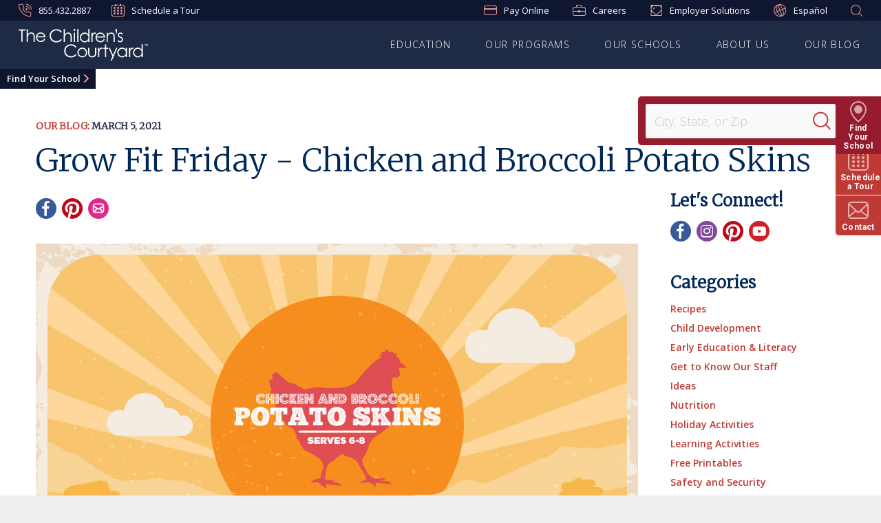

--- FILE ---
content_type: text/html;charset=utf-8
request_url: https://pnapi.invoca.net/2138/na.jsonp?network_id=2138&js_version=4.41.1&tag_revision=live&tag_id=2138%2F0085109684&request_data_shared_params=%7B%22calling_page%22%3A%22www.childrenscourtyard.com%2Fblog%2F2021%2F03%2Fgrow-fit-friday---chicken-and-broccoli-potato-skins%2F%22%2C%22landing_page%22%3A%22https%3A%2F%2Fwww.childrenscourtyard.com%2Fblog%2F2021%2F03%2Fgrow-fit-friday---chicken-and-broccoli-potato-skins%2F%22%2C%22ga_measurement_id%22%3A%22G-27XVE63ZE1%22%2C%22ga_session_id%22%3A%221769739349%22%2C%22g_cid%22%3A%221008928307.1769739350%22%2C%22utm_medium%22%3A%22direct%22%2C%22utm_source%22%3A%22direct%22%2C%22dni_trigger%22%3A%22All%20Other%20Referral%20Traffic%22%2C%22invoca_id%22%3A%22i-8e74d45a-94fe-4ad7-dbad-11a98511b474%22%7D&client_messages=%7B%7D&client_info=%7B%22url%22%3A%22https%3A%2F%2Fwww.childrenscourtyard.com%2Fblog%2F2021%2F03%2Fgrow-fit-friday---chicken-and-broccoli-potato-skins%2F%22%2C%22referrer%22%3A%22%22%2C%22cores%22%3A2%2C%22platform%22%3A%22Linux%20x86_64%22%2C%22screenWidth%22%3A1280%2C%22screenHeight%22%3A720%2C%22language%22%3A%22en-US%40posix%22%7D&request_data=%5B%7B%22request_id%22%3A%22%2B18776242604%22%2C%22advertiser_campaign_id_from_network%22%3A%224632335%22%2C%22params%22%3A%7B%22invoca_detected_destination%22%3A%22%2B18776242604%22%7D%7D%5D&destination_settings=%7B%22paramName%22%3A%22invoca_detected_destination%22%2C%22matchLocalNumbers%22%3Afalse%2C%22matchTollFreeNumbers%22%3Atrue%2C%22allowOverflow%22%3Atrue%7D&metrics=%5B%5B%22beaconSupported%22%2C%22counter%22%5D%5D&jsoncallback=json_rr1&
body_size: 243
content:
json_rr1([{"requestId":"+18776242604","status":"success","formattedNumber":"855-432-2887","countryCode":"1","nationalNumber":"8554322887","lifetimeInSeconds":300,"overflow":null,"surge":null,"invocaId":"i-8e74d45a-94fe-4ad7-dbad-11a98511b474"},{"type":"settings","metrics":true}]);

--- FILE ---
content_type: text/html;charset=utf-8
request_url: https://pnapi.invoca.net/2138/na.jsonp?network_id=2138&js_version=4.41.1&tag_revision=live&tag_id=2138%2F0085109684&request_data_shared_params=%7B%22utm_source%22%3A%22direct%22%2C%22utm_medium%22%3A%22direct%22%2C%22invoca_id%22%3A%22i-8e74d45a-94fe-4ad7-dbad-11a98511b474%22%2C%22dni_trigger%22%3A%22direct%22%2C%22calling_page%22%3A%22www.childrenscourtyard.com%2Fblog%2F2021%2F03%2Fgrow-fit-friday---chicken-and-broccoli-potato-skins%2F%22%2C%22ef_id%22%3Anull%2C%22ga_api_secret%22%3Anull%2C%22gclid%22%3Anull%2C%22google_analytics_id%22%3Anull%2C%22keyword%22%3Anull%2C%22landing_page%22%3A%22https%3A%2F%2Fwww.childrenscourtyard.com%2Fblog%2F2021%2F03%2Fgrow-fit-friday---chicken-and-broccoli-potato-skins%2F%22%2C%22msclkid%22%3Anull%2C%22phone_label%22%3Anull%2C%22utm_campaign%22%3Anull%2C%22utm_content%22%3Anull%2C%22website%22%3Anull%2C%22ga_measurement_id%22%3A%22G-27XVE63ZE1%22%2C%22ga_session_id%22%3A%221769739349%22%2C%22g_cid%22%3A%221008928307.1769739350%22%7D&client_messages=%7B%7D&client_info=%7B%22url%22%3A%22https%3A%2F%2Fwww.childrenscourtyard.com%2Fblog%2F2021%2F03%2Fgrow-fit-friday---chicken-and-broccoli-potato-skins%2F%22%2C%22referrer%22%3A%22%22%2C%22cores%22%3A2%2C%22platform%22%3A%22Linux%20x86_64%22%2C%22screenWidth%22%3A1280%2C%22screenHeight%22%3A720%2C%22language%22%3A%22en-US%40posix%22%7D&request_data=%5B%7B%22request_id%22%3A%22%2B18776242604%22%2C%22advertiser_campaign_id_from_network%22%3A%224632335%22%2C%22params%22%3A%7B%22invoca_detected_destination%22%3A%22%2B18776242604%22%7D%7D%5D&destination_settings=%7B%22paramName%22%3A%22invoca_detected_destination%22%2C%22matchLocalNumbers%22%3Afalse%2C%22matchTollFreeNumbers%22%3Atrue%2C%22allowOverflow%22%3Atrue%7D&metrics=%5B%5B%22initialLoad%22%2C1769739350042%5D%2C%5B%22startRun%22%2C1769739350743%5D%2C%5B%22startCollectPlacements%22%2C1769739350762%5D%2C%5B%22endCollectPlacements%22%2C1769739350787%5D%2C%5B%22startMapNumberRequest%22%2C1769739350788%5D%2C%5B%22endMapNumberRequest%22%2C1769739351202%5D%2C%5B%22endNumberReplacement%22%2C1769739351221%5D%2C%5B%22startWaitForData%22%2C1769739351790%5D%2C%5B%22endWaitForData%22%2C1769739352919%5D%5D&jsoncallback=json_rr2&
body_size: 243
content:
json_rr2([{"requestId":"+18776242604","status":"success","formattedNumber":"855-432-2887","countryCode":"1","nationalNumber":"8554322887","lifetimeInSeconds":300,"overflow":null,"surge":null,"invocaId":"i-8e74d45a-94fe-4ad7-dbad-11a98511b474"},{"type":"settings","metrics":true}]);

--- FILE ---
content_type: text/css
request_url: https://www.childrenscourtyard.com/assets/dest/css/LCG.CCY.styles.css?v=202601092323
body_size: 60246
content:
/*! normalize-scss | MIT/GPLv2 License | bit.ly/normalize-scss */html{font-family:sans-serif;line-height:1.15;-ms-text-size-adjust:100%;-webkit-text-size-adjust:100%}body{margin:0}article,aside,footer,header,nav,section{display:block}h1{font-size:2em;margin:.67em 0}figcaption,figure{display:block}figure{margin:1em 40px}hr{-webkit-box-sizing:content-box;box-sizing:content-box;height:0;overflow:visible}main{display:block}pre{font-family:monospace,monospace;font-size:1em}a{background-color:transparent;-webkit-text-decoration-skip:objects}a:active,a:hover{outline-width:0}abbr[title]{border-bottom:none;text-decoration:underline;-webkit-text-decoration:underline dotted;text-decoration:underline dotted}b,strong{font-weight:inherit}b,strong{font-weight:bolder}code,kbd,samp{font-family:monospace,monospace;font-size:1em}dfn{font-style:italic}mark{background-color:#ff0;color:#000}small{font-size:80%}sub,sup{font-size:75%;line-height:0;position:relative;vertical-align:baseline}sub{bottom:-.25em}sup{top:-.5em}audio,video{display:inline-block}audio:not([controls]){display:none;height:0}img{border-style:none}svg:not(:root){overflow:hidden}button,input,optgroup,select,textarea{font-family:sans-serif;font-size:100%;line-height:1.15;margin:0}button{overflow:visible}button,select{text-transform:none}[type=reset],[type=submit],button,html [type=button]{-webkit-appearance:button}[type=button]::-moz-focus-inner,[type=reset]::-moz-focus-inner,[type=submit]::-moz-focus-inner,button::-moz-focus-inner{border-style:none;padding:0}[type=button]:-moz-focusring,[type=reset]:-moz-focusring,[type=submit]:-moz-focusring,button:-moz-focusring{outline:1px dotted ButtonText}input{overflow:visible}[type=checkbox],[type=radio]{-webkit-box-sizing:border-box;box-sizing:border-box;padding:0}[type=number]::-webkit-inner-spin-button,[type=number]::-webkit-outer-spin-button{height:auto}[type=search]{-webkit-appearance:textfield;outline-offset:-2px}[type=search]::-webkit-search-cancel-button,[type=search]::-webkit-search-decoration{-webkit-appearance:none}::-webkit-file-upload-button{-webkit-appearance:button;font:inherit}fieldset{border:1px solid silver;margin:0 2px;padding:.35em .625em .75em}legend{-webkit-box-sizing:border-box;box-sizing:border-box;display:table;max-width:100%;padding:0;color:inherit;white-space:normal}progress{display:inline-block;vertical-align:baseline}textarea{overflow:auto}details{display:block}summary{display:list-item}menu{display:block}canvas{display:inline-block}template{display:none}[hidden]{display:none}.foundation-mq{font-family:"small=0em&medium=30em&large=48em&xlarge=64em&xxlarge=75em"}html{-webkit-box-sizing:border-box;box-sizing:border-box;font-size:14px}*,::after,::before{-webkit-box-sizing:inherit;box-sizing:inherit}body{margin:0;padding:0;background:#fefefe;font-family:"Helvetica Neue",Helvetica,"Open Sans",Roboto,Arial,sans-serif;font-weight:400;line-height:1.5;color:#0a0a0a;-webkit-font-smoothing:antialiased;-moz-osx-font-smoothing:grayscale}img{display:inline-block;vertical-align:middle;max-width:100%;height:auto;-ms-interpolation-mode:bicubic}textarea{height:auto;min-height:50px;border-radius:0}select{width:100%;border-radius:0}.map_canvas embed,.map_canvas img,.map_canvas object,.mqa-display embed,.mqa-display img,.mqa-display object{max-width:none!important}button{padding:0;-webkit-appearance:none;-moz-appearance:none;appearance:none;border:0;border-radius:0;background:0 0;line-height:1}[data-whatinput=mouse] button{outline:0}.is-visible{display:block!important}.is-hidden{display:none!important}.row{max-width:100rem;margin-right:auto;margin-left:auto;display:-webkit-box;display:-ms-flexbox;display:flex;-webkit-box-orient:horizontal;-webkit-box-direction:normal;-ms-flex-flow:row wrap;flex-flow:row wrap}.row .row{margin-right:-.71429rem;margin-left:-.71429rem}@media print,screen and (min-width:30em){.row .row{margin-right:-1.07143rem;margin-left:-1.07143rem}}@media print,screen and (min-width:48em){.row .row{margin-right:-1.07143rem;margin-left:-1.07143rem}}@media screen and (min-width:64em){.row .row{margin-right:-1.07143rem;margin-left:-1.07143rem}}@media screen and (min-width:75em){.row .row{margin-right:-1.07143rem;margin-left:-1.07143rem}}.row.expanded{max-width:none}.row.collapse>.column,.row.collapse>.columns{padding-right:0;padding-left:0}.row.collapse>.column>.row,.row.collapse>.columns>.row,.row.is-collapse-child{margin-right:0;margin-left:0}.column,.columns{-webkit-box-flex:1;-ms-flex:1 1 0px;flex:1 1 0px;padding-right:.71429rem;padding-left:.71429rem;min-width:initial}@media print,screen and (min-width:30em){.column,.columns{padding-right:1.07143rem;padding-left:1.07143rem}}.column.row.row,.row.row.columns{display:-webkit-box;display:-ms-flexbox;display:flex}.row .column.row.row,.row .row.row.columns{margin-right:0;margin-left:0;padding-right:0;padding-left:0}.flex-container{display:-webkit-box;display:-ms-flexbox;display:flex}.flex-child-auto{-webkit-box-flex:1;-ms-flex:1 1 auto;flex:1 1 auto}.flex-child-grow{-webkit-box-flex:1;-ms-flex:1 0 auto;flex:1 0 auto}.flex-child-shrink{-webkit-box-flex:0;-ms-flex:0 1 auto;flex:0 1 auto}.flex-dir-row{-webkit-box-orient:horizontal;-webkit-box-direction:normal;-ms-flex-direction:row;flex-direction:row}.flex-dir-row-reverse{-webkit-box-orient:horizontal;-webkit-box-direction:reverse;-ms-flex-direction:row-reverse;flex-direction:row-reverse}.flex-dir-column{-webkit-box-orient:vertical;-webkit-box-direction:normal;-ms-flex-direction:column;flex-direction:column}.flex-dir-column-reverse{-webkit-box-orient:vertical;-webkit-box-direction:reverse;-ms-flex-direction:column-reverse;flex-direction:column-reverse}.small-1{-webkit-box-flex:0;-ms-flex:0 0 8.33333%;flex:0 0 8.33333%;max-width:8.33333%}.small-offset-0{margin-left:0}.small-2{-webkit-box-flex:0;-ms-flex:0 0 16.66667%;flex:0 0 16.66667%;max-width:16.66667%}.small-offset-1{margin-left:8.33333%}.small-3{-webkit-box-flex:0;-ms-flex:0 0 25%;flex:0 0 25%;max-width:25%}.small-offset-2{margin-left:16.66667%}.small-4{-webkit-box-flex:0;-ms-flex:0 0 33.33333%;flex:0 0 33.33333%;max-width:33.33333%}.small-offset-3{margin-left:25%}.small-5{-webkit-box-flex:0;-ms-flex:0 0 41.66667%;flex:0 0 41.66667%;max-width:41.66667%}.small-offset-4{margin-left:33.33333%}.small-6{-webkit-box-flex:0;-ms-flex:0 0 50%;flex:0 0 50%;max-width:50%}.small-offset-5{margin-left:41.66667%}.small-7{-webkit-box-flex:0;-ms-flex:0 0 58.33333%;flex:0 0 58.33333%;max-width:58.33333%}.small-offset-6{margin-left:50%}.small-8{-webkit-box-flex:0;-ms-flex:0 0 66.66667%;flex:0 0 66.66667%;max-width:66.66667%}.small-offset-7{margin-left:58.33333%}.small-9{-webkit-box-flex:0;-ms-flex:0 0 75%;flex:0 0 75%;max-width:75%}.small-offset-8{margin-left:66.66667%}.small-10{-webkit-box-flex:0;-ms-flex:0 0 83.33333%;flex:0 0 83.33333%;max-width:83.33333%}.small-offset-9{margin-left:75%}.small-11{-webkit-box-flex:0;-ms-flex:0 0 91.66667%;flex:0 0 91.66667%;max-width:91.66667%}.small-offset-10{margin-left:83.33333%}.small-12{-webkit-box-flex:0;-ms-flex:0 0 100%;flex:0 0 100%;max-width:100%}.small-offset-11{margin-left:91.66667%}.small-order-1{-webkit-box-ordinal-group:2;-ms-flex-order:1;order:1}.small-order-2{-webkit-box-ordinal-group:3;-ms-flex-order:2;order:2}.small-order-3{-webkit-box-ordinal-group:4;-ms-flex-order:3;order:3}.small-order-4{-webkit-box-ordinal-group:5;-ms-flex-order:4;order:4}.small-order-5{-webkit-box-ordinal-group:6;-ms-flex-order:5;order:5}.small-order-6{-webkit-box-ordinal-group:7;-ms-flex-order:6;order:6}.small-up-1{-ms-flex-wrap:wrap;flex-wrap:wrap}.small-up-1>.column,.small-up-1>.columns{-webkit-box-flex:0;-ms-flex:0 0 100%;flex:0 0 100%;max-width:100%}.small-up-2{-ms-flex-wrap:wrap;flex-wrap:wrap}.small-up-2>.column,.small-up-2>.columns{-webkit-box-flex:0;-ms-flex:0 0 50%;flex:0 0 50%;max-width:50%}.small-up-3{-ms-flex-wrap:wrap;flex-wrap:wrap}.small-up-3>.column,.small-up-3>.columns{-webkit-box-flex:0;-ms-flex:0 0 33.33333%;flex:0 0 33.33333%;max-width:33.33333%}.small-up-4{-ms-flex-wrap:wrap;flex-wrap:wrap}.small-up-4>.column,.small-up-4>.columns{-webkit-box-flex:0;-ms-flex:0 0 25%;flex:0 0 25%;max-width:25%}.small-up-5{-ms-flex-wrap:wrap;flex-wrap:wrap}.small-up-5>.column,.small-up-5>.columns{-webkit-box-flex:0;-ms-flex:0 0 20%;flex:0 0 20%;max-width:20%}.small-up-6{-ms-flex-wrap:wrap;flex-wrap:wrap}.small-up-6>.column,.small-up-6>.columns{-webkit-box-flex:0;-ms-flex:0 0 16.66667%;flex:0 0 16.66667%;max-width:16.66667%}.small-up-7{-ms-flex-wrap:wrap;flex-wrap:wrap}.small-up-7>.column,.small-up-7>.columns{-webkit-box-flex:0;-ms-flex:0 0 14.28571%;flex:0 0 14.28571%;max-width:14.28571%}.small-up-8{-ms-flex-wrap:wrap;flex-wrap:wrap}.small-up-8>.column,.small-up-8>.columns{-webkit-box-flex:0;-ms-flex:0 0 12.5%;flex:0 0 12.5%;max-width:12.5%}.small-collapse>.column,.small-collapse>.columns{padding-right:0;padding-left:0}.small-uncollapse>.column,.small-uncollapse>.columns{padding-right:.71429rem;padding-left:.71429rem}@media print,screen and (min-width:30em){.medium-1{-webkit-box-flex:0;-ms-flex:0 0 8.33333%;flex:0 0 8.33333%;max-width:8.33333%}.medium-offset-0{margin-left:0}.medium-2{-webkit-box-flex:0;-ms-flex:0 0 16.66667%;flex:0 0 16.66667%;max-width:16.66667%}.medium-offset-1{margin-left:8.33333%}.medium-3{-webkit-box-flex:0;-ms-flex:0 0 25%;flex:0 0 25%;max-width:25%}.medium-offset-2{margin-left:16.66667%}.medium-4{-webkit-box-flex:0;-ms-flex:0 0 33.33333%;flex:0 0 33.33333%;max-width:33.33333%}.medium-offset-3{margin-left:25%}.medium-5{-webkit-box-flex:0;-ms-flex:0 0 41.66667%;flex:0 0 41.66667%;max-width:41.66667%}.medium-offset-4{margin-left:33.33333%}.medium-6{-webkit-box-flex:0;-ms-flex:0 0 50%;flex:0 0 50%;max-width:50%}.medium-offset-5{margin-left:41.66667%}.medium-7{-webkit-box-flex:0;-ms-flex:0 0 58.33333%;flex:0 0 58.33333%;max-width:58.33333%}.medium-offset-6{margin-left:50%}.medium-8{-webkit-box-flex:0;-ms-flex:0 0 66.66667%;flex:0 0 66.66667%;max-width:66.66667%}.medium-offset-7{margin-left:58.33333%}.medium-9{-webkit-box-flex:0;-ms-flex:0 0 75%;flex:0 0 75%;max-width:75%}.medium-offset-8{margin-left:66.66667%}.medium-10{-webkit-box-flex:0;-ms-flex:0 0 83.33333%;flex:0 0 83.33333%;max-width:83.33333%}.medium-offset-9{margin-left:75%}.medium-11{-webkit-box-flex:0;-ms-flex:0 0 91.66667%;flex:0 0 91.66667%;max-width:91.66667%}.medium-offset-10{margin-left:83.33333%}.medium-12{-webkit-box-flex:0;-ms-flex:0 0 100%;flex:0 0 100%;max-width:100%}.medium-offset-11{margin-left:91.66667%}.medium-order-1{-webkit-box-ordinal-group:2;-ms-flex-order:1;order:1}.medium-order-2{-webkit-box-ordinal-group:3;-ms-flex-order:2;order:2}.medium-order-3{-webkit-box-ordinal-group:4;-ms-flex-order:3;order:3}.medium-order-4{-webkit-box-ordinal-group:5;-ms-flex-order:4;order:4}.medium-order-5{-webkit-box-ordinal-group:6;-ms-flex-order:5;order:5}.medium-order-6{-webkit-box-ordinal-group:7;-ms-flex-order:6;order:6}.medium-up-1{-ms-flex-wrap:wrap;flex-wrap:wrap}.medium-up-1>.column,.medium-up-1>.columns{-webkit-box-flex:0;-ms-flex:0 0 100%;flex:0 0 100%;max-width:100%}.medium-up-2{-ms-flex-wrap:wrap;flex-wrap:wrap}.medium-up-2>.column,.medium-up-2>.columns{-webkit-box-flex:0;-ms-flex:0 0 50%;flex:0 0 50%;max-width:50%}.medium-up-3{-ms-flex-wrap:wrap;flex-wrap:wrap}.medium-up-3>.column,.medium-up-3>.columns{-webkit-box-flex:0;-ms-flex:0 0 33.33333%;flex:0 0 33.33333%;max-width:33.33333%}.medium-up-4{-ms-flex-wrap:wrap;flex-wrap:wrap}.medium-up-4>.column,.medium-up-4>.columns{-webkit-box-flex:0;-ms-flex:0 0 25%;flex:0 0 25%;max-width:25%}.medium-up-5{-ms-flex-wrap:wrap;flex-wrap:wrap}.medium-up-5>.column,.medium-up-5>.columns{-webkit-box-flex:0;-ms-flex:0 0 20%;flex:0 0 20%;max-width:20%}.medium-up-6{-ms-flex-wrap:wrap;flex-wrap:wrap}.medium-up-6>.column,.medium-up-6>.columns{-webkit-box-flex:0;-ms-flex:0 0 16.66667%;flex:0 0 16.66667%;max-width:16.66667%}.medium-up-7{-ms-flex-wrap:wrap;flex-wrap:wrap}.medium-up-7>.column,.medium-up-7>.columns{-webkit-box-flex:0;-ms-flex:0 0 14.28571%;flex:0 0 14.28571%;max-width:14.28571%}.medium-up-8{-ms-flex-wrap:wrap;flex-wrap:wrap}.medium-up-8>.column,.medium-up-8>.columns{-webkit-box-flex:0;-ms-flex:0 0 12.5%;flex:0 0 12.5%;max-width:12.5%}}@media print,screen and (min-width:30em) and (min-width:30em){.medium-expand{-webkit-box-flex:1;-ms-flex:1 1 0px;flex:1 1 0px}}@media print,screen and (min-width:30em){.medium-flex-dir-row{-webkit-box-orient:horizontal;-webkit-box-direction:normal;-ms-flex-direction:row;flex-direction:row}.medium-flex-dir-row-reverse{-webkit-box-orient:horizontal;-webkit-box-direction:reverse;-ms-flex-direction:row-reverse;flex-direction:row-reverse}.medium-flex-dir-column{-webkit-box-orient:vertical;-webkit-box-direction:normal;-ms-flex-direction:column;flex-direction:column}.medium-flex-dir-column-reverse{-webkit-box-orient:vertical;-webkit-box-direction:reverse;-ms-flex-direction:column-reverse;flex-direction:column-reverse}.medium-flex-child-auto{-webkit-box-flex:1;-ms-flex:1 1 auto;flex:1 1 auto}.medium-flex-child-grow{-webkit-box-flex:1;-ms-flex:1 0 auto;flex:1 0 auto}.medium-flex-child-shrink{-webkit-box-flex:0;-ms-flex:0 1 auto;flex:0 1 auto}}.row.medium-unstack>.column,.row.medium-unstack>.columns{-webkit-box-flex:0;-ms-flex:0 0 100%;flex:0 0 100%}@media print,screen and (min-width:30em){.row.medium-unstack>.column,.row.medium-unstack>.columns{-webkit-box-flex:1;-ms-flex:1 1 0px;flex:1 1 0px}}@media print,screen and (min-width:30em){.medium-collapse>.column,.medium-collapse>.columns{padding-right:0;padding-left:0}.medium-uncollapse>.column,.medium-uncollapse>.columns{padding-right:1.07143rem;padding-left:1.07143rem}}@media print,screen and (min-width:48em){.large-1{-webkit-box-flex:0;-ms-flex:0 0 8.33333%;flex:0 0 8.33333%;max-width:8.33333%}.large-offset-0{margin-left:0}.large-2{-webkit-box-flex:0;-ms-flex:0 0 16.66667%;flex:0 0 16.66667%;max-width:16.66667%}.large-offset-1{margin-left:8.33333%}.large-3{-webkit-box-flex:0;-ms-flex:0 0 25%;flex:0 0 25%;max-width:25%}.large-offset-2{margin-left:16.66667%}.large-4{-webkit-box-flex:0;-ms-flex:0 0 33.33333%;flex:0 0 33.33333%;max-width:33.33333%}.large-offset-3{margin-left:25%}.large-5{-webkit-box-flex:0;-ms-flex:0 0 41.66667%;flex:0 0 41.66667%;max-width:41.66667%}.large-offset-4{margin-left:33.33333%}.large-6{-webkit-box-flex:0;-ms-flex:0 0 50%;flex:0 0 50%;max-width:50%}.large-offset-5{margin-left:41.66667%}.large-7{-webkit-box-flex:0;-ms-flex:0 0 58.33333%;flex:0 0 58.33333%;max-width:58.33333%}.large-offset-6{margin-left:50%}.large-8{-webkit-box-flex:0;-ms-flex:0 0 66.66667%;flex:0 0 66.66667%;max-width:66.66667%}.large-offset-7{margin-left:58.33333%}.large-9{-webkit-box-flex:0;-ms-flex:0 0 75%;flex:0 0 75%;max-width:75%}.large-offset-8{margin-left:66.66667%}.large-10{-webkit-box-flex:0;-ms-flex:0 0 83.33333%;flex:0 0 83.33333%;max-width:83.33333%}.large-offset-9{margin-left:75%}.large-11{-webkit-box-flex:0;-ms-flex:0 0 91.66667%;flex:0 0 91.66667%;max-width:91.66667%}.large-offset-10{margin-left:83.33333%}.large-12{-webkit-box-flex:0;-ms-flex:0 0 100%;flex:0 0 100%;max-width:100%}.large-offset-11{margin-left:91.66667%}.large-order-1{-webkit-box-ordinal-group:2;-ms-flex-order:1;order:1}.large-order-2{-webkit-box-ordinal-group:3;-ms-flex-order:2;order:2}.large-order-3{-webkit-box-ordinal-group:4;-ms-flex-order:3;order:3}.large-order-4{-webkit-box-ordinal-group:5;-ms-flex-order:4;order:4}.large-order-5{-webkit-box-ordinal-group:6;-ms-flex-order:5;order:5}.large-order-6{-webkit-box-ordinal-group:7;-ms-flex-order:6;order:6}.large-up-1{-ms-flex-wrap:wrap;flex-wrap:wrap}.large-up-1>.column,.large-up-1>.columns{-webkit-box-flex:0;-ms-flex:0 0 100%;flex:0 0 100%;max-width:100%}.large-up-2{-ms-flex-wrap:wrap;flex-wrap:wrap}.large-up-2>.column,.large-up-2>.columns{-webkit-box-flex:0;-ms-flex:0 0 50%;flex:0 0 50%;max-width:50%}.large-up-3{-ms-flex-wrap:wrap;flex-wrap:wrap}.large-up-3>.column,.large-up-3>.columns{-webkit-box-flex:0;-ms-flex:0 0 33.33333%;flex:0 0 33.33333%;max-width:33.33333%}.large-up-4{-ms-flex-wrap:wrap;flex-wrap:wrap}.large-up-4>.column,.large-up-4>.columns{-webkit-box-flex:0;-ms-flex:0 0 25%;flex:0 0 25%;max-width:25%}.large-up-5{-ms-flex-wrap:wrap;flex-wrap:wrap}.large-up-5>.column,.large-up-5>.columns{-webkit-box-flex:0;-ms-flex:0 0 20%;flex:0 0 20%;max-width:20%}.large-up-6{-ms-flex-wrap:wrap;flex-wrap:wrap}.large-up-6>.column,.large-up-6>.columns{-webkit-box-flex:0;-ms-flex:0 0 16.66667%;flex:0 0 16.66667%;max-width:16.66667%}.large-up-7{-ms-flex-wrap:wrap;flex-wrap:wrap}.large-up-7>.column,.large-up-7>.columns{-webkit-box-flex:0;-ms-flex:0 0 14.28571%;flex:0 0 14.28571%;max-width:14.28571%}.large-up-8{-ms-flex-wrap:wrap;flex-wrap:wrap}.large-up-8>.column,.large-up-8>.columns{-webkit-box-flex:0;-ms-flex:0 0 12.5%;flex:0 0 12.5%;max-width:12.5%}}@media print,screen and (min-width:48em) and (min-width:48em){.large-expand{-webkit-box-flex:1;-ms-flex:1 1 0px;flex:1 1 0px}}@media print,screen and (min-width:48em){.large-flex-dir-row{-webkit-box-orient:horizontal;-webkit-box-direction:normal;-ms-flex-direction:row;flex-direction:row}.large-flex-dir-row-reverse{-webkit-box-orient:horizontal;-webkit-box-direction:reverse;-ms-flex-direction:row-reverse;flex-direction:row-reverse}.large-flex-dir-column{-webkit-box-orient:vertical;-webkit-box-direction:normal;-ms-flex-direction:column;flex-direction:column}.large-flex-dir-column-reverse{-webkit-box-orient:vertical;-webkit-box-direction:reverse;-ms-flex-direction:column-reverse;flex-direction:column-reverse}.large-flex-child-auto{-webkit-box-flex:1;-ms-flex:1 1 auto;flex:1 1 auto}.large-flex-child-grow{-webkit-box-flex:1;-ms-flex:1 0 auto;flex:1 0 auto}.large-flex-child-shrink{-webkit-box-flex:0;-ms-flex:0 1 auto;flex:0 1 auto}}.row.large-unstack>.column,.row.large-unstack>.columns{-webkit-box-flex:0;-ms-flex:0 0 100%;flex:0 0 100%}@media print,screen and (min-width:48em){.row.large-unstack>.column,.row.large-unstack>.columns{-webkit-box-flex:1;-ms-flex:1 1 0px;flex:1 1 0px}}@media print,screen and (min-width:48em){.large-collapse>.column,.large-collapse>.columns{padding-right:0;padding-left:0}.large-uncollapse>.column,.large-uncollapse>.columns{padding-right:1.07143rem;padding-left:1.07143rem}}@media screen and (min-width:64em){.xlarge-1{-webkit-box-flex:0;-ms-flex:0 0 8.33333%;flex:0 0 8.33333%;max-width:8.33333%}.xlarge-offset-0{margin-left:0}.xlarge-2{-webkit-box-flex:0;-ms-flex:0 0 16.66667%;flex:0 0 16.66667%;max-width:16.66667%}.xlarge-offset-1{margin-left:8.33333%}.xlarge-3{-webkit-box-flex:0;-ms-flex:0 0 25%;flex:0 0 25%;max-width:25%}.xlarge-offset-2{margin-left:16.66667%}.xlarge-4{-webkit-box-flex:0;-ms-flex:0 0 33.33333%;flex:0 0 33.33333%;max-width:33.33333%}.xlarge-offset-3{margin-left:25%}.xlarge-5{-webkit-box-flex:0;-ms-flex:0 0 41.66667%;flex:0 0 41.66667%;max-width:41.66667%}.xlarge-offset-4{margin-left:33.33333%}.xlarge-6{-webkit-box-flex:0;-ms-flex:0 0 50%;flex:0 0 50%;max-width:50%}.xlarge-offset-5{margin-left:41.66667%}.xlarge-7{-webkit-box-flex:0;-ms-flex:0 0 58.33333%;flex:0 0 58.33333%;max-width:58.33333%}.xlarge-offset-6{margin-left:50%}.xlarge-8{-webkit-box-flex:0;-ms-flex:0 0 66.66667%;flex:0 0 66.66667%;max-width:66.66667%}.xlarge-offset-7{margin-left:58.33333%}.xlarge-9{-webkit-box-flex:0;-ms-flex:0 0 75%;flex:0 0 75%;max-width:75%}.xlarge-offset-8{margin-left:66.66667%}.xlarge-10{-webkit-box-flex:0;-ms-flex:0 0 83.33333%;flex:0 0 83.33333%;max-width:83.33333%}.xlarge-offset-9{margin-left:75%}.xlarge-11{-webkit-box-flex:0;-ms-flex:0 0 91.66667%;flex:0 0 91.66667%;max-width:91.66667%}.xlarge-offset-10{margin-left:83.33333%}.xlarge-12{-webkit-box-flex:0;-ms-flex:0 0 100%;flex:0 0 100%;max-width:100%}.xlarge-offset-11{margin-left:91.66667%}.xlarge-order-1{-webkit-box-ordinal-group:2;-ms-flex-order:1;order:1}.xlarge-order-2{-webkit-box-ordinal-group:3;-ms-flex-order:2;order:2}.xlarge-order-3{-webkit-box-ordinal-group:4;-ms-flex-order:3;order:3}.xlarge-order-4{-webkit-box-ordinal-group:5;-ms-flex-order:4;order:4}.xlarge-order-5{-webkit-box-ordinal-group:6;-ms-flex-order:5;order:5}.xlarge-order-6{-webkit-box-ordinal-group:7;-ms-flex-order:6;order:6}.xlarge-up-1{-ms-flex-wrap:wrap;flex-wrap:wrap}.xlarge-up-1>.column,.xlarge-up-1>.columns{-webkit-box-flex:0;-ms-flex:0 0 100%;flex:0 0 100%;max-width:100%}.xlarge-up-2{-ms-flex-wrap:wrap;flex-wrap:wrap}.xlarge-up-2>.column,.xlarge-up-2>.columns{-webkit-box-flex:0;-ms-flex:0 0 50%;flex:0 0 50%;max-width:50%}.xlarge-up-3{-ms-flex-wrap:wrap;flex-wrap:wrap}.xlarge-up-3>.column,.xlarge-up-3>.columns{-webkit-box-flex:0;-ms-flex:0 0 33.33333%;flex:0 0 33.33333%;max-width:33.33333%}.xlarge-up-4{-ms-flex-wrap:wrap;flex-wrap:wrap}.xlarge-up-4>.column,.xlarge-up-4>.columns{-webkit-box-flex:0;-ms-flex:0 0 25%;flex:0 0 25%;max-width:25%}.xlarge-up-5{-ms-flex-wrap:wrap;flex-wrap:wrap}.xlarge-up-5>.column,.xlarge-up-5>.columns{-webkit-box-flex:0;-ms-flex:0 0 20%;flex:0 0 20%;max-width:20%}.xlarge-up-6{-ms-flex-wrap:wrap;flex-wrap:wrap}.xlarge-up-6>.column,.xlarge-up-6>.columns{-webkit-box-flex:0;-ms-flex:0 0 16.66667%;flex:0 0 16.66667%;max-width:16.66667%}.xlarge-up-7{-ms-flex-wrap:wrap;flex-wrap:wrap}.xlarge-up-7>.column,.xlarge-up-7>.columns{-webkit-box-flex:0;-ms-flex:0 0 14.28571%;flex:0 0 14.28571%;max-width:14.28571%}.xlarge-up-8{-ms-flex-wrap:wrap;flex-wrap:wrap}.xlarge-up-8>.column,.xlarge-up-8>.columns{-webkit-box-flex:0;-ms-flex:0 0 12.5%;flex:0 0 12.5%;max-width:12.5%}}@media screen and (min-width:64em) and (min-width:64em){.xlarge-expand{-webkit-box-flex:1;-ms-flex:1 1 0px;flex:1 1 0px}}@media screen and (min-width:64em){.xlarge-flex-dir-row{-webkit-box-orient:horizontal;-webkit-box-direction:normal;-ms-flex-direction:row;flex-direction:row}.xlarge-flex-dir-row-reverse{-webkit-box-orient:horizontal;-webkit-box-direction:reverse;-ms-flex-direction:row-reverse;flex-direction:row-reverse}.xlarge-flex-dir-column{-webkit-box-orient:vertical;-webkit-box-direction:normal;-ms-flex-direction:column;flex-direction:column}.xlarge-flex-dir-column-reverse{-webkit-box-orient:vertical;-webkit-box-direction:reverse;-ms-flex-direction:column-reverse;flex-direction:column-reverse}.xlarge-flex-child-auto{-webkit-box-flex:1;-ms-flex:1 1 auto;flex:1 1 auto}.xlarge-flex-child-grow{-webkit-box-flex:1;-ms-flex:1 0 auto;flex:1 0 auto}.xlarge-flex-child-shrink{-webkit-box-flex:0;-ms-flex:0 1 auto;flex:0 1 auto}}.row.xlarge-unstack>.column,.row.xlarge-unstack>.columns{-webkit-box-flex:0;-ms-flex:0 0 100%;flex:0 0 100%}@media screen and (min-width:64em){.row.xlarge-unstack>.column,.row.xlarge-unstack>.columns{-webkit-box-flex:1;-ms-flex:1 1 0px;flex:1 1 0px}}@media screen and (min-width:64em){.xlarge-collapse>.column,.xlarge-collapse>.columns{padding-right:0;padding-left:0}.xlarge-uncollapse>.column,.xlarge-uncollapse>.columns{padding-right:1.07143rem;padding-left:1.07143rem}}@media screen and (min-width:75em){.xxlarge-1{-webkit-box-flex:0;-ms-flex:0 0 8.33333%;flex:0 0 8.33333%;max-width:8.33333%}.xxlarge-offset-0{margin-left:0}.xxlarge-2{-webkit-box-flex:0;-ms-flex:0 0 16.66667%;flex:0 0 16.66667%;max-width:16.66667%}.xxlarge-offset-1{margin-left:8.33333%}.xxlarge-3{-webkit-box-flex:0;-ms-flex:0 0 25%;flex:0 0 25%;max-width:25%}.xxlarge-offset-2{margin-left:16.66667%}.xxlarge-4{-webkit-box-flex:0;-ms-flex:0 0 33.33333%;flex:0 0 33.33333%;max-width:33.33333%}.xxlarge-offset-3{margin-left:25%}.xxlarge-5{-webkit-box-flex:0;-ms-flex:0 0 41.66667%;flex:0 0 41.66667%;max-width:41.66667%}.xxlarge-offset-4{margin-left:33.33333%}.xxlarge-6{-webkit-box-flex:0;-ms-flex:0 0 50%;flex:0 0 50%;max-width:50%}.xxlarge-offset-5{margin-left:41.66667%}.xxlarge-7{-webkit-box-flex:0;-ms-flex:0 0 58.33333%;flex:0 0 58.33333%;max-width:58.33333%}.xxlarge-offset-6{margin-left:50%}.xxlarge-8{-webkit-box-flex:0;-ms-flex:0 0 66.66667%;flex:0 0 66.66667%;max-width:66.66667%}.xxlarge-offset-7{margin-left:58.33333%}.xxlarge-9{-webkit-box-flex:0;-ms-flex:0 0 75%;flex:0 0 75%;max-width:75%}.xxlarge-offset-8{margin-left:66.66667%}.xxlarge-10{-webkit-box-flex:0;-ms-flex:0 0 83.33333%;flex:0 0 83.33333%;max-width:83.33333%}.xxlarge-offset-9{margin-left:75%}.xxlarge-11{-webkit-box-flex:0;-ms-flex:0 0 91.66667%;flex:0 0 91.66667%;max-width:91.66667%}.xxlarge-offset-10{margin-left:83.33333%}.xxlarge-12{-webkit-box-flex:0;-ms-flex:0 0 100%;flex:0 0 100%;max-width:100%}.xxlarge-offset-11{margin-left:91.66667%}.xxlarge-order-1{-webkit-box-ordinal-group:2;-ms-flex-order:1;order:1}.xxlarge-order-2{-webkit-box-ordinal-group:3;-ms-flex-order:2;order:2}.xxlarge-order-3{-webkit-box-ordinal-group:4;-ms-flex-order:3;order:3}.xxlarge-order-4{-webkit-box-ordinal-group:5;-ms-flex-order:4;order:4}.xxlarge-order-5{-webkit-box-ordinal-group:6;-ms-flex-order:5;order:5}.xxlarge-order-6{-webkit-box-ordinal-group:7;-ms-flex-order:6;order:6}.xxlarge-up-1{-ms-flex-wrap:wrap;flex-wrap:wrap}.xxlarge-up-1>.column,.xxlarge-up-1>.columns{-webkit-box-flex:0;-ms-flex:0 0 100%;flex:0 0 100%;max-width:100%}.xxlarge-up-2{-ms-flex-wrap:wrap;flex-wrap:wrap}.xxlarge-up-2>.column,.xxlarge-up-2>.columns{-webkit-box-flex:0;-ms-flex:0 0 50%;flex:0 0 50%;max-width:50%}.xxlarge-up-3{-ms-flex-wrap:wrap;flex-wrap:wrap}.xxlarge-up-3>.column,.xxlarge-up-3>.columns{-webkit-box-flex:0;-ms-flex:0 0 33.33333%;flex:0 0 33.33333%;max-width:33.33333%}.xxlarge-up-4{-ms-flex-wrap:wrap;flex-wrap:wrap}.xxlarge-up-4>.column,.xxlarge-up-4>.columns{-webkit-box-flex:0;-ms-flex:0 0 25%;flex:0 0 25%;max-width:25%}.xxlarge-up-5{-ms-flex-wrap:wrap;flex-wrap:wrap}.xxlarge-up-5>.column,.xxlarge-up-5>.columns{-webkit-box-flex:0;-ms-flex:0 0 20%;flex:0 0 20%;max-width:20%}.xxlarge-up-6{-ms-flex-wrap:wrap;flex-wrap:wrap}.xxlarge-up-6>.column,.xxlarge-up-6>.columns{-webkit-box-flex:0;-ms-flex:0 0 16.66667%;flex:0 0 16.66667%;max-width:16.66667%}.xxlarge-up-7{-ms-flex-wrap:wrap;flex-wrap:wrap}.xxlarge-up-7>.column,.xxlarge-up-7>.columns{-webkit-box-flex:0;-ms-flex:0 0 14.28571%;flex:0 0 14.28571%;max-width:14.28571%}.xxlarge-up-8{-ms-flex-wrap:wrap;flex-wrap:wrap}.xxlarge-up-8>.column,.xxlarge-up-8>.columns{-webkit-box-flex:0;-ms-flex:0 0 12.5%;flex:0 0 12.5%;max-width:12.5%}}@media screen and (min-width:75em) and (min-width:75em){.xxlarge-expand{-webkit-box-flex:1;-ms-flex:1 1 0px;flex:1 1 0px}}@media screen and (min-width:75em){.xxlarge-flex-dir-row{-webkit-box-orient:horizontal;-webkit-box-direction:normal;-ms-flex-direction:row;flex-direction:row}.xxlarge-flex-dir-row-reverse{-webkit-box-orient:horizontal;-webkit-box-direction:reverse;-ms-flex-direction:row-reverse;flex-direction:row-reverse}.xxlarge-flex-dir-column{-webkit-box-orient:vertical;-webkit-box-direction:normal;-ms-flex-direction:column;flex-direction:column}.xxlarge-flex-dir-column-reverse{-webkit-box-orient:vertical;-webkit-box-direction:reverse;-ms-flex-direction:column-reverse;flex-direction:column-reverse}.xxlarge-flex-child-auto{-webkit-box-flex:1;-ms-flex:1 1 auto;flex:1 1 auto}.xxlarge-flex-child-grow{-webkit-box-flex:1;-ms-flex:1 0 auto;flex:1 0 auto}.xxlarge-flex-child-shrink{-webkit-box-flex:0;-ms-flex:0 1 auto;flex:0 1 auto}}.row.xxlarge-unstack>.column,.row.xxlarge-unstack>.columns{-webkit-box-flex:0;-ms-flex:0 0 100%;flex:0 0 100%}@media screen and (min-width:75em){.row.xxlarge-unstack>.column,.row.xxlarge-unstack>.columns{-webkit-box-flex:1;-ms-flex:1 1 0px;flex:1 1 0px}}@media screen and (min-width:75em){.xxlarge-collapse>.column,.xxlarge-collapse>.columns{padding-right:0;padding-left:0}.xxlarge-uncollapse>.column,.xxlarge-uncollapse>.columns{padding-right:1.07143rem;padding-left:1.07143rem}}.shrink{-webkit-box-flex:0;-ms-flex:0 0 auto;flex:0 0 auto;max-width:100%}.align-top.columns,.column.align-top{-ms-flex-item-align:start;align-self:flex-start}.align-bottom.columns,.column.align-bottom{-ms-flex-item-align:end;align-self:flex-end}.align-middle.columns,.column.align-middle{-ms-flex-item-align:center;align-self:center}.align-stretch.columns,.column.align-stretch{-ms-flex-item-align:stretch;align-self:stretch}blockquote,dd,div,dl,dt,form,h1,h2,h3,h4,h5,h6,li,ol,p,pre,td,th,ul{margin:0;padding:0}p{margin-bottom:1rem;font-size:inherit;line-height:1.6;text-rendering:optimizeLegibility}em,i{font-style:italic;line-height:inherit}b,strong{font-weight:700;line-height:inherit}small{font-size:80%;line-height:inherit}h1,h2,h3,h4,h5,h6{margin-top:0;margin-bottom:.5rem;font-family:"Helvetica Neue",Helvetica,"Open Sans",Roboto,Arial,sans-serif;font-style:normal;font-weight:400;line-height:1.4;color:inherit;text-rendering:optimizeLegibility}h1 small,h2 small,h3 small,h4 small,h5 small,h6 small{line-height:0;color:#cacaca}h1{font-size:1.71429rem}h2{font-size:1.42857rem}h3{font-size:1.35714rem}h4{font-size:1.28571rem}h5{font-size:1.21429rem}h6{font-size:1.14286rem}@media print,screen and (min-width:30em){h1{font-size:3.42857rem}h2{font-size:2.85714rem}h3{font-size:2.21429rem}h4{font-size:1.78571rem}h5{font-size:1.42857rem}h6{font-size:1.14286rem}}a{line-height:inherit;color:#2199e8;text-decoration:none;cursor:pointer}a:focus,a:hover{color:#1585cf}a img{border:0}hr{clear:both;max-width:100rem;height:0;margin:1.42857rem auto;border-top:0;border-right:0;border-bottom:1px solid #cacaca;border-left:0}dl,ol,ul{margin-bottom:1rem;list-style-position:outside;line-height:1.6}li{font-size:inherit}ul{margin-left:1.25rem;list-style-type:disc}ol{margin-left:1.25rem}ol ol,ol ul,ul ol,ul ul{margin-left:1.25rem;margin-bottom:0}dl{margin-bottom:1rem}dl dt{margin-bottom:.3rem;font-weight:700}blockquote{margin:0 0 1rem;padding:.64286rem 1.42857rem 0 1.35714rem;border-left:1px solid #cacaca}blockquote,blockquote p{line-height:1.6;color:#8a8a8a}cite{display:block;font-size:.92857rem;color:#8a8a8a}cite:before{content:"— "}abbr{border-bottom:1px dotted #0a0a0a;color:#0a0a0a;cursor:help}code{padding:.14286rem .35714rem .07143rem;border:1px solid #cacaca;background-color:#e6e6e6;font-family:Consolas,"Liberation Mono",Courier,monospace;font-weight:400;color:#0a0a0a}kbd{margin:0;padding:.14286rem .28571rem 0;background-color:#e6e6e6;font-family:Consolas,"Liberation Mono",Courier,monospace;color:#0a0a0a}.subheader{margin-top:.2rem;margin-bottom:.5rem;font-weight:400;line-height:1.4;color:#8a8a8a}.lead{font-size:17.5px;line-height:1.6}.stat{font-size:2.5rem;line-height:1}p+.stat{margin-top:-1rem}.no-bullet{margin-left:0;list-style:none}.text-left{text-align:left}.text-right{text-align:right}.text-center{text-align:center}.text-justify{text-align:justify}@media print,screen and (min-width:30em){.medium-text-left{text-align:left}.medium-text-right{text-align:right}.medium-text-center{text-align:center}.medium-text-justify{text-align:justify}}@media print,screen and (min-width:48em){.large-text-left{text-align:left}.large-text-right{text-align:right}.large-text-center{text-align:center}.large-text-justify{text-align:justify}}@media screen and (min-width:64em){.xlarge-text-left{text-align:left}.xlarge-text-right{text-align:right}.xlarge-text-center{text-align:center}.xlarge-text-justify{text-align:justify}}@media screen and (min-width:75em){.xxlarge-text-left{text-align:left}.xxlarge-text-right{text-align:right}.xxlarge-text-center{text-align:center}.xxlarge-text-justify{text-align:justify}}.show-for-print{display:none!important}@media print{*{background:0 0!important;-webkit-box-shadow:none!important;box-shadow:none!important;color:#000!important;text-shadow:none!important}.show-for-print{display:block!important}.hide-for-print{display:none!important}table.show-for-print{display:table!important}thead.show-for-print{display:table-header-group!important}tbody.show-for-print{display:table-row-group!important}tr.show-for-print{display:table-row!important}td.show-for-print{display:table-cell!important}th.show-for-print{display:table-cell!important}a,a:visited{text-decoration:underline}a[href]:after{content:" (" attr(href) ")"}.ir a:after,a[href^='#']:after,a[href^='javascript:']:after{content:''}abbr[title]:after{content:" (" attr(title) ")"}blockquote,pre{border:1px solid #8a8a8a;page-break-inside:avoid}thead{display:table-header-group}img,tr{page-break-inside:avoid}img{max-width:100%!important}@page{margin:.5cm}h2,h3,p{orphans:3;widows:3}h2,h3{page-break-after:avoid}}[type=color],[type=date],[type=datetime-local],[type=datetime],[type=email],[type=month],[type=number],[type=password],[type=search],[type=tel],[type=text],[type=time],[type=url],[type=week],textarea{display:block;-webkit-box-sizing:border-box;box-sizing:border-box;width:100%;height:2.78571rem;margin:0 0 1.14286rem;padding:.57143rem;border:1px solid #cacaca;border-radius:0;background-color:#fefefe;-webkit-box-shadow:inset 0 1px 2px rgba(10,10,10,.1);box-shadow:inset 0 1px 2px rgba(10,10,10,.1);font-family:inherit;font-size:1.14286rem;font-weight:400;color:#0a0a0a;-webkit-transition:border-color .25s ease-in-out,-webkit-box-shadow .5s;transition:border-color .25s ease-in-out,-webkit-box-shadow .5s;transition:box-shadow .5s,border-color .25s ease-in-out;transition:box-shadow .5s,border-color .25s ease-in-out,-webkit-box-shadow .5s;-webkit-appearance:none;-moz-appearance:none;appearance:none}[type=color]:focus,[type=date]:focus,[type=datetime-local]:focus,[type=datetime]:focus,[type=email]:focus,[type=month]:focus,[type=number]:focus,[type=password]:focus,[type=search]:focus,[type=tel]:focus,[type=text]:focus,[type=time]:focus,[type=url]:focus,[type=week]:focus,textarea:focus{outline:0;border:1px solid #8a8a8a;background-color:#fefefe;-webkit-box-shadow:0 0 5px #cacaca;box-shadow:0 0 5px #cacaca;-webkit-transition:border-color .25s ease-in-out,-webkit-box-shadow .5s;transition:border-color .25s ease-in-out,-webkit-box-shadow .5s;transition:box-shadow .5s,border-color .25s ease-in-out;transition:box-shadow .5s,border-color .25s ease-in-out,-webkit-box-shadow .5s}textarea{max-width:100%}textarea[rows]{height:auto}input::-webkit-input-placeholder,textarea::-webkit-input-placeholder{color:#cacaca}input::-moz-placeholder,textarea::-moz-placeholder{color:#cacaca}input:-ms-input-placeholder,textarea:-ms-input-placeholder{color:#cacaca}input::-ms-input-placeholder,textarea::-ms-input-placeholder{color:#cacaca}input::placeholder,textarea::placeholder{color:#cacaca}input:disabled,input[readonly],textarea:disabled,textarea[readonly]{background-color:#e6e6e6;cursor:not-allowed}[type=button],[type=submit]{-webkit-appearance:none;-moz-appearance:none;appearance:none;border-radius:0}input[type=search]{-webkit-box-sizing:border-box;box-sizing:border-box}[type=checkbox],[type=file],[type=radio]{margin:0 0 1.14286rem}[type=checkbox]+label,[type=radio]+label{display:inline-block;vertical-align:baseline;margin-left:.57143rem;margin-right:1.14286rem;margin-bottom:0}[type=checkbox]+label[for],[type=radio]+label[for]{cursor:pointer}label>[type=checkbox],label>[type=radio]{margin-right:.57143rem}[type=file]{width:100%}label{display:block;margin:0;font-size:1rem;font-weight:400;line-height:1.8;color:#0a0a0a}label.middle{margin:0 0 1.14286rem;padding:.64286rem 0}.help-text{margin-top:-.57143rem;font-size:.92857rem;font-style:italic;color:#0a0a0a}.input-group{display:-webkit-box;display:-ms-flexbox;display:flex;width:100%;margin-bottom:1.14286rem;-webkit-box-align:stretch;-ms-flex-align:stretch;align-items:stretch}.input-group>:first-child{border-radius:0}.input-group>:last-child>*{border-radius:0}.input-group-button,.input-group-button a,.input-group-button button,.input-group-button input,.input-group-button label,.input-group-field,.input-group-label{margin:0;white-space:nowrap}.input-group-label{padding:0 1rem;border:1px solid #cacaca;background:#e6e6e6;color:#0a0a0a;text-align:center;white-space:nowrap;display:-webkit-box;display:-ms-flexbox;display:flex;-webkit-box-flex:0;-ms-flex:0 0 auto;flex:0 0 auto;-webkit-box-align:center;-ms-flex-align:center;align-items:center}.input-group-label:first-child{border-right:0}.input-group-label:last-child{border-left:0}.input-group-field{border-radius:0;-webkit-box-flex:1;-ms-flex:1 1 0px;flex:1 1 0px;height:auto}.input-group-button{padding-top:0;padding-bottom:0;text-align:center;-webkit-box-flex:0;-ms-flex:0 0 auto;flex:0 0 auto}.input-group-button a,.input-group-button button,.input-group-button input,.input-group-button label{height:2.85714rem;padding-top:0;padding-bottom:0;font-size:1.14286rem}fieldset{margin:0;padding:0;border:0}legend{max-width:100%;margin-bottom:.57143rem}.fieldset{margin:1.28571rem 0;padding:1.42857rem;border:1px solid #cacaca}.fieldset legend{margin:0;margin-left:-.21429rem;padding:0 .21429rem;background:#fefefe}select{height:2.78571rem;margin:0 0 1.14286rem;padding:.57143rem;-webkit-appearance:none;-moz-appearance:none;appearance:none;border:1px solid #cacaca;border-radius:0;background-color:#fefefe;font-family:inherit;font-size:1.14286rem;line-height:normal;color:#0a0a0a;background-image:url("data:image/svg+xml;utf8,<svg xmlns='http://www.w3.org/2000/svg' version='1.1' width='32' height='24' viewBox='0 0 32 24'><polygon points='0,0 32,0 16,24' style='fill: rgb%28138, 138, 138%29'></polygon></svg>");background-origin:content-box;background-position:right -1.14286rem center;background-repeat:no-repeat;background-size:9px 6px;padding-right:1.71429rem;-webkit-transition:border-color .25s ease-in-out,-webkit-box-shadow .5s;transition:border-color .25s ease-in-out,-webkit-box-shadow .5s;transition:box-shadow .5s,border-color .25s ease-in-out;transition:box-shadow .5s,border-color .25s ease-in-out,-webkit-box-shadow .5s}@media screen and (min-width:0\0){select{background-image:url([data-uri])}}select:focus{outline:0;border:1px solid #8a8a8a;background-color:#fefefe;-webkit-box-shadow:0 0 5px #cacaca;box-shadow:0 0 5px #cacaca;-webkit-transition:border-color .25s ease-in-out,-webkit-box-shadow .5s;transition:border-color .25s ease-in-out,-webkit-box-shadow .5s;transition:box-shadow .5s,border-color .25s ease-in-out;transition:box-shadow .5s,border-color .25s ease-in-out,-webkit-box-shadow .5s}select:disabled{background-color:#e6e6e6;cursor:not-allowed}select::-ms-expand{display:none}select[multiple]{height:auto;background-image:none}.is-invalid-input:not(:focus){border-color:#ec5840;background-color:#fcedeb}.is-invalid-input:not(:focus)::-webkit-input-placeholder{color:#ec5840}.is-invalid-input:not(:focus)::-moz-placeholder{color:#ec5840}.is-invalid-input:not(:focus):-ms-input-placeholder{color:#ec5840}.is-invalid-input:not(:focus)::-ms-input-placeholder{color:#ec5840}.is-invalid-input:not(:focus)::placeholder{color:#ec5840}.is-invalid-label{color:#ec5840}.form-error{display:none;margin-top:-.57143rem;margin-bottom:1.14286rem;font-size:.85714rem;font-weight:700;color:#ec5840}.form-error.is-visible{display:block}.button{display:inline-block;vertical-align:middle;margin:0 0 1rem 0;padding:.85em 1em;-webkit-appearance:none;border:1px solid transparent;border-radius:0;-webkit-transition:background-color .25s ease-out,color .25s ease-out;transition:background-color .25s ease-out,color .25s ease-out;font-size:.9rem;line-height:1;text-align:center;cursor:pointer;background-color:#2199e8;color:#fefefe}[data-whatinput=mouse] .button{outline:0}.button:focus,.button:hover{background-color:#1583cc;color:#fefefe}.button.tiny{font-size:.6rem}.button.small{font-size:.75rem}.button.large{font-size:1.25rem}.button.expanded{display:block;width:100%;margin-right:0;margin-left:0}.button.primary{background-color:#2199e8;color:#fefefe}.button.primary:focus,.button.primary:hover{background-color:#147cc0;color:#fefefe}.button.secondary{background-color:#777;color:#fefefe}.button.secondary:focus,.button.secondary:hover{background-color:#5f5f5f;color:#fefefe}.button.success{background-color:#3adb76;color:#fefefe}.button.success:focus,.button.success:hover{background-color:#22bb5b;color:#fefefe}.button.warning{background-color:#ffae00;color:#fefefe}.button.warning:focus,.button.warning:hover{background-color:#cc8b00;color:#fefefe}.button.alert{background-color:#ec5840;color:#fefefe}.button.alert:focus,.button.alert:hover{background-color:#da3116;color:#fefefe}.button.hollow{border:1px solid #2199e8;color:#2199e8}.button.hollow,.button.hollow:focus,.button.hollow:hover{background-color:transparent}.button.hollow:focus,.button.hollow:hover{border-color:#0c4d78;color:#0c4d78}.button.hollow.primary{border:1px solid #2199e8;color:#2199e8}.button.hollow.primary:focus,.button.hollow.primary:hover{border-color:#0c4d78;color:#0c4d78}.button.hollow.secondary{border:1px solid #777;color:#777}.button.hollow.secondary:focus,.button.hollow.secondary:hover{border-color:#3c3c3c;color:#3c3c3c}.button.hollow.success{border:1px solid #3adb76;color:#3adb76}.button.hollow.success:focus,.button.hollow.success:hover{border-color:#157539;color:#157539}.button.hollow.warning{border:1px solid #ffae00;color:#ffae00}.button.hollow.warning:focus,.button.hollow.warning:hover{border-color:#805700;color:#805700}.button.hollow.alert{border:1px solid #ec5840;color:#ec5840}.button.hollow.alert:focus,.button.hollow.alert:hover{border-color:#881f0e;color:#881f0e}.button.disabled,.button[disabled]{opacity:.25;cursor:not-allowed}.button.disabled:focus,.button.disabled:hover,.button[disabled]:focus,.button[disabled]:hover{background-color:#2199e8;color:#fefefe}.button.disabled.primary,.button[disabled].primary{opacity:.25;cursor:not-allowed}.button.disabled.primary:focus,.button.disabled.primary:hover,.button[disabled].primary:focus,.button[disabled].primary:hover{background-color:#2199e8;color:#fefefe}.button.disabled.secondary,.button[disabled].secondary{opacity:.25;cursor:not-allowed}.button.disabled.secondary:focus,.button.disabled.secondary:hover,.button[disabled].secondary:focus,.button[disabled].secondary:hover{background-color:#777;color:#fefefe}.button.disabled.success,.button[disabled].success{opacity:.25;cursor:not-allowed}.button.disabled.success:focus,.button.disabled.success:hover,.button[disabled].success:focus,.button[disabled].success:hover{background-color:#3adb76;color:#fefefe}.button.disabled.warning,.button[disabled].warning{opacity:.25;cursor:not-allowed}.button.disabled.warning:focus,.button.disabled.warning:hover,.button[disabled].warning:focus,.button[disabled].warning:hover{background-color:#ffae00;color:#fefefe}.button.disabled.alert,.button[disabled].alert{opacity:.25;cursor:not-allowed}.button.disabled.alert:focus,.button.disabled.alert:hover,.button[disabled].alert:focus,.button[disabled].alert:hover{background-color:#ec5840;color:#fefefe}.button.dropdown::after{display:block;width:0;height:0;border:inset .4em;content:'';border-bottom-width:0;border-top-style:solid;border-color:#fefefe transparent transparent;position:relative;top:.4em;display:inline-block;float:right;margin-left:1em}.button.arrow-only::after{top:-.1em;float:none;margin-left:0}.accordion{margin-left:0;background:#fefefe;list-style-type:none}.accordion-item:first-child>:first-child{border-radius:0}.accordion-item:last-child>:last-child{border-radius:0}.accordion-title{position:relative;display:block;padding:1.25rem 1rem;border:1px solid #e6e6e6;border-bottom:0;font-size:.85714rem;line-height:1;color:#2199e8}:last-child:not(.is-active)>.accordion-title{border-bottom:1px solid #e6e6e6;border-radius:0}.accordion-title:focus,.accordion-title:hover{background-color:#e6e6e6}.accordion-title::before{position:absolute;top:50%;right:1rem;margin-top:-.5rem;content:'+'}.is-active>.accordion-title::before{content:'–'}.accordion-content{display:none;padding:1rem;border:1px solid #e6e6e6;border-bottom:0;background-color:#fefefe;color:#0a0a0a}:last-child>.accordion-content:last-child{border-bottom:1px solid #e6e6e6}.tree .is-accordion-submenu-none>a{padding:0;line-height:1.6}.is-accordion-submenu-parent>span{position:relative;display:block;color:#2199e8;cursor:pointer}.is-accordion-submenu-parent>span:hover{color:#1585cf}.is-accordion-submenu-parent>span::after{display:block;width:0;height:0;border:inset 6px;content:'';border-bottom-width:0;border-top-style:solid;border-color:#2199e8 transparent transparent;position:absolute;top:50%;right:1rem;right:-4px}.is-accordion-submenu-parent[aria-expanded=true]>span::after{-webkit-transform:scaleY(-1);transform:scaleY(-1);-webkit-transform-origin:50% 50%;transform-origin:50% 50%}.badge{display:inline-block;min-width:2.1em;padding:.3em;border-radius:50%;font-size:.6rem;text-align:center;background:#2199e8;color:#fefefe}.badge.secondary{background:#777;color:#fefefe}.badge.success{background:#3adb76;color:#fefefe}.badge.warning{background:#ffae00;color:#fefefe}.badge.alert{background:#ec5840;color:#fefefe}.breadcrumbs{margin:0 0 1rem 0;list-style:none}.breadcrumbs::after,.breadcrumbs::before{display:table;content:' ';-ms-flex-preferred-size:0;flex-basis:0;-webkit-box-ordinal-group:2;-ms-flex-order:1;order:1}.breadcrumbs::after{clear:both}.breadcrumbs li{float:left;font-size:.78571rem;color:#0a0a0a;cursor:default;text-transform:uppercase}.breadcrumbs li:not(:last-child)::after{position:relative;top:1px;margin:0 .75rem;opacity:1;content:"/";color:#cacaca}.breadcrumbs a{color:#2199e8}.breadcrumbs a:hover{text-decoration:underline}.breadcrumbs .disabled{color:#cacaca;cursor:not-allowed}.button-group{margin-bottom:1rem;display:-webkit-box;display:-ms-flexbox;display:flex;-ms-flex-wrap:nowrap;flex-wrap:nowrap;-webkit-box-align:stretch;-ms-flex-align:stretch;align-items:stretch}.button-group::after,.button-group::before{display:table;content:' ';-ms-flex-preferred-size:0;flex-basis:0;-webkit-box-ordinal-group:2;-ms-flex-order:1;order:1}.button-group::after{clear:both}.button-group .button{margin:0;margin-right:1px;margin-bottom:1px;font-size:.9rem;-webkit-box-flex:0;-ms-flex:0 0 auto;flex:0 0 auto}.button-group .button:last-child{margin-right:0}.button-group.tiny .button{font-size:.6rem}.button-group.small .button{font-size:.75rem}.button-group.large .button{font-size:1.25rem}.button-group.expanded .button{-webkit-box-flex:1;-ms-flex:1 1 0px;flex:1 1 0px}.button-group.primary .button{background-color:#2199e8;color:#fefefe}.button-group.primary .button:focus,.button-group.primary .button:hover{background-color:#147cc0;color:#fefefe}.button-group.secondary .button{background-color:#777;color:#fefefe}.button-group.secondary .button:focus,.button-group.secondary .button:hover{background-color:#5f5f5f;color:#fefefe}.button-group.success .button{background-color:#3adb76;color:#fefefe}.button-group.success .button:focus,.button-group.success .button:hover{background-color:#22bb5b;color:#fefefe}.button-group.warning .button{background-color:#ffae00;color:#fefefe}.button-group.warning .button:focus,.button-group.warning .button:hover{background-color:#cc8b00;color:#fefefe}.button-group.alert .button{background-color:#ec5840;color:#fefefe}.button-group.alert .button:focus,.button-group.alert .button:hover{background-color:#da3116;color:#fefefe}.button-group.stacked,.button-group.stacked-for-medium,.button-group.stacked-for-small{-ms-flex-wrap:wrap;flex-wrap:wrap}.button-group.stacked .button,.button-group.stacked-for-medium .button,.button-group.stacked-for-small .button{-webkit-box-flex:0;-ms-flex:0 0 100%;flex:0 0 100%}.button-group.stacked .button:last-child,.button-group.stacked-for-medium .button:last-child,.button-group.stacked-for-small .button:last-child{margin-bottom:0}@media print,screen and (min-width:30em){.button-group.stacked-for-small .button{-webkit-box-flex:1;-ms-flex:1 1 0px;flex:1 1 0px;margin-bottom:0}}@media print,screen and (min-width:48em){.button-group.stacked-for-medium .button{-webkit-box-flex:1;-ms-flex:1 1 0px;flex:1 1 0px;margin-bottom:0}}@media screen and (max-width:29.9375em){.button-group.stacked-for-small.expanded{display:block}.button-group.stacked-for-small.expanded .button{display:block;margin-right:0}}.callout{position:relative;margin:0 0 1rem 0;padding:1rem;border:1px solid rgba(10,10,10,.25);border-radius:0;color:#0a0a0a;background-color:#fff}.callout>:first-child{margin-top:0}.callout>:last-child{margin-bottom:0}.callout.primary{background-color:#def0fc}.callout.secondary{background-color:#ebebeb}.callout.success{background-color:#e1faea}.callout.warning{background-color:#fff3d9}.callout.alert{background-color:#fce6e2}.callout.small{padding-top:.5rem;padding-right:.5rem;padding-bottom:.5rem;padding-left:.5rem}.callout.large{padding-top:3rem;padding-right:3rem;padding-bottom:3rem;padding-left:3rem}.card{display:-webkit-box;display:-ms-flexbox;display:flex;-webkit-box-orient:vertical;-webkit-box-direction:normal;-ms-flex-direction:column;flex-direction:column;margin-bottom:1rem;border:1px solid #e6e6e6;border-radius:0;background:#fefefe;-webkit-box-shadow:none;box-shadow:none;overflow:hidden;color:#0a0a0a}.card>:last-child{margin-bottom:0}.card-divider{-webkit-box-flex:0;-ms-flex:0 1 auto;flex:0 1 auto;padding:1rem;background:#e6e6e6}.card-divider>:last-child{margin-bottom:0}.card-section{-webkit-box-flex:1;-ms-flex:1 0 auto;flex:1 0 auto;padding:1rem}.card-section>:last-child{margin-bottom:0}.close-button{position:absolute;color:#8a8a8a;cursor:pointer}[data-whatinput=mouse] .close-button{outline:0}.close-button:focus,.close-button:hover{color:#0a0a0a}.close-button.small{right:.66rem;top:.33em;font-size:1.5em;line-height:1}.close-button,.close-button.medium{right:1rem;top:.5rem;font-size:2em;line-height:1}.menu,.tree{margin:0;list-style-type:none;display:-webkit-box;display:-ms-flexbox;display:flex;-ms-flex-wrap:nowrap;flex-wrap:nowrap;-webkit-box-align:center;-ms-flex-align:center;align-items:center;width:100%;flex-wrap:nowrap}.menu>li,.tree>li{-webkit-box-flex:0;-ms-flex:0 0 auto;flex:0 0 auto}[data-whatinput=mouse] .menu>li,[data-whatinput=mouse] .tree>li{outline:0}.menu>li>a,.tree>li>a{display:block;padding:.7rem 1rem;line-height:1}.menu a,.menu button,.menu input,.menu select,.tree a,.tree button,.tree input,.tree select{margin-bottom:0}.menu>li>a,.tree>li>a{display:-webkit-box;display:-ms-flexbox;display:flex}.menu>li>a,.tree>li>a{-webkit-box-orient:horizontal;-webkit-box-direction:normal;-ms-flex-flow:row nowrap;flex-flow:row nowrap}.menu>li>a i,.menu>li>a img,.menu>li>a svg,.tree>li>a i,.tree>li>a img,.tree>li>a svg{margin-right:.25rem}.menu>li,.tree>li{-webkit-box-flex:0;-ms-flex:0 0 auto;flex:0 0 auto}.menu.vertical,.tree.vertical{-ms-flex-wrap:wrap;flex-wrap:wrap}.menu.vertical>li,.tree.vertical>li{-webkit-box-flex:0;-ms-flex:0 0 100%;flex:0 0 100%;max-width:100%}.menu.vertical>li>a,.tree.vertical>li>a{-webkit-box-pack:start;-ms-flex-pack:start;justify-content:flex-start;-webkit-box-align:start;-ms-flex-align:start;align-items:flex-start}@media print,screen and (min-width:30em){.menu.medium-horizontal,.tree.medium-horizontal{-ms-flex-wrap:nowrap;flex-wrap:nowrap}.menu.medium-horizontal>li,.tree.medium-horizontal>li{-webkit-box-flex:0;-ms-flex:0 0 auto;flex:0 0 auto}.menu.medium-vertical,.tree.medium-vertical{-ms-flex-wrap:wrap;flex-wrap:wrap}.menu.medium-vertical>li,.tree.medium-vertical>li{-webkit-box-flex:0;-ms-flex:0 0 100%;flex:0 0 100%;max-width:100%}.menu.medium-vertical>li>a,.tree.medium-vertical>li>a{-webkit-box-pack:start;-ms-flex-pack:start;justify-content:flex-start;-webkit-box-align:start;-ms-flex-align:start;align-items:flex-start}}@media print,screen and (min-width:48em){.menu.large-horizontal,.tree.large-horizontal{-ms-flex-wrap:nowrap;flex-wrap:nowrap}.menu.large-horizontal>li,.tree.large-horizontal>li{-webkit-box-flex:0;-ms-flex:0 0 auto;flex:0 0 auto}.menu.large-vertical,.tree.large-vertical{-ms-flex-wrap:wrap;flex-wrap:wrap}.menu.large-vertical>li,.tree.large-vertical>li{-webkit-box-flex:0;-ms-flex:0 0 100%;flex:0 0 100%;max-width:100%}.menu.large-vertical>li>a,.tree.large-vertical>li>a{-webkit-box-pack:start;-ms-flex-pack:start;justify-content:flex-start;-webkit-box-align:start;-ms-flex-align:start;align-items:flex-start}}@media screen and (min-width:64em){.menu.xlarge-horizontal,.tree.xlarge-horizontal{-ms-flex-wrap:nowrap;flex-wrap:nowrap}.menu.xlarge-horizontal>li,.tree.xlarge-horizontal>li{-webkit-box-flex:0;-ms-flex:0 0 auto;flex:0 0 auto}.menu.xlarge-vertical,.tree.xlarge-vertical{-ms-flex-wrap:wrap;flex-wrap:wrap}.menu.xlarge-vertical>li,.tree.xlarge-vertical>li{-webkit-box-flex:0;-ms-flex:0 0 100%;flex:0 0 100%;max-width:100%}.menu.xlarge-vertical>li>a,.tree.xlarge-vertical>li>a{-webkit-box-pack:start;-ms-flex-pack:start;justify-content:flex-start;-webkit-box-align:start;-ms-flex-align:start;align-items:flex-start}}@media screen and (min-width:75em){.menu.xxlarge-horizontal,.tree.xxlarge-horizontal{-ms-flex-wrap:nowrap;flex-wrap:nowrap}.menu.xxlarge-horizontal>li,.tree.xxlarge-horizontal>li{-webkit-box-flex:0;-ms-flex:0 0 auto;flex:0 0 auto}.menu.xxlarge-vertical,.tree.xxlarge-vertical{-ms-flex-wrap:wrap;flex-wrap:wrap}.menu.xxlarge-vertical>li,.tree.xxlarge-vertical>li{-webkit-box-flex:0;-ms-flex:0 0 100%;flex:0 0 100%;max-width:100%}.menu.xxlarge-vertical>li>a,.tree.xxlarge-vertical>li>a{-webkit-box-pack:start;-ms-flex-pack:start;justify-content:flex-start;-webkit-box-align:start;-ms-flex-align:start;align-items:flex-start}}.menu.simple li,.tree.simple li{display:inline-block;margin-right:1rem;line-height:1}.menu.simple a,.tree.simple a{padding:0}.menu.align-right,.tree.align-right{-webkit-box-pack:end;-ms-flex-pack:end;justify-content:flex-end}.menu.expanded>li,.tree.expanded>li{-webkit-box-flex:1;-ms-flex:1 1 0px;flex:1 1 0px}.menu.expanded>li:first-child:last-child,.tree.expanded>li:first-child:last-child{width:100%}.menu.icon-top>li>a,.tree.icon-top>li>a{-webkit-box-orient:vertical;-webkit-box-direction:normal;-ms-flex-flow:column nowrap;flex-flow:column nowrap}.menu.icon-top>li>a i,.menu.icon-top>li>a img,.menu.icon-top>li>a svg,.tree.icon-top>li>a i,.tree.icon-top>li>a img,.tree.icon-top>li>a svg{-ms-flex-item-align:stretch;align-self:stretch;margin-bottom:.25rem;text-align:center}.menu.icon-top.vertical a>span,.tree.icon-top.vertical a>span{margin:auto}.menu.nested,.tree.nested{margin-left:1rem}.menu .active>a,.tree .active>a{background:#2199e8;color:#fefefe}.menu.menu-bordered li,.tree.menu-bordered li{border:1px solid #e6e6e6}.menu.menu-bordered li:not(:first-child),.tree.menu-bordered li:not(:first-child){border-top:0}.menu.menu-hover li:hover,.tree.menu-hover li:hover{background-color:#e6e6e6}.menu-text{padding-top:0;padding-bottom:0;padding:.7rem 1rem;font-weight:700;line-height:1;color:inherit}.menu-centered{text-align:center}.menu-centered>.menu{display:inline-block}.no-js [data-responsive-menu] ul{display:none}.menu-icon{position:relative;display:inline-block;vertical-align:middle;width:20px;height:16px;cursor:pointer}.menu-icon::after{position:absolute;top:0;left:0;display:block;width:100%;height:2px;background:#fefefe;content:''}.menu-icon:hover::after{background:#cacaca;-webkit-box-shadow:0 7px 0 #cacaca,0 14px 0 #cacaca;box-shadow:0 7px 0 #cacaca,0 14px 0 #cacaca}.menu-icon.dark{position:relative;display:inline-block;vertical-align:middle;width:20px;height:16px;cursor:pointer}.menu-icon.dark::after{position:absolute;top:0;left:0;display:block;width:100%;height:2px;background:#0a0a0a;content:''}.menu-icon.dark:hover::after{background:#8a8a8a;-webkit-box-shadow:0 7px 0 #8a8a8a,0 14px 0 #8a8a8a;box-shadow:0 7px 0 #8a8a8a,0 14px 0 #8a8a8a}.is-drilldown{position:relative;overflow:hidden}.is-drilldown li{display:block}.is-drilldown.animate-height{-webkit-transition:height .5s;transition:height .5s}.is-drilldown-submenu{position:absolute;top:0;left:100%;z-index:-1;width:100%;background:#fefefe;-webkit-transition:-webkit-transform .15s linear;transition:-webkit-transform .15s linear;transition:transform .15s linear;transition:transform .15s linear,-webkit-transform .15s linear}.is-drilldown-submenu.is-active{z-index:1;display:block;-webkit-transform:translateX(-100%);transform:translateX(-100%)}.is-drilldown-submenu.is-closing{-webkit-transform:translateX(100%);transform:translateX(100%)}.is-drilldown-submenu-parent>a{position:relative}.is-drilldown-submenu-parent>a::after{display:block;width:0;height:0;border:inset 6px;content:'';border-right-width:0;border-left-style:solid;border-color:transparent transparent transparent #2199e8;position:absolute;top:50%;right:1rem;margin-top:-6px}.js-drilldown-back>a::before{display:block;width:0;height:0;border:inset 6px;content:'';border-left-width:0;border-right-style:solid;border-color:transparent #2199e8 transparent transparent;display:inline-block;vertical-align:middle;margin-right:.75rem;border-left-width:0}.dropdown-pane{position:absolute;z-index:10;display:block;width:300px;padding:1rem;visibility:hidden;border:1px solid #cacaca;border-radius:0;background-color:#fefefe;font-size:1rem}.dropdown-pane.is-open{visibility:visible}.dropdown-pane.tiny{width:100px}.dropdown-pane.small{width:200px}.dropdown-pane.large{width:400px}.dropdown.menu>li.opens-left>.is-dropdown-submenu{top:100%;right:0;left:auto}.dropdown.menu>li.opens-right>.is-dropdown-submenu{top:100%;right:auto;left:0}.dropdown.menu>li.is-dropdown-submenu-parent>a{position:relative;padding-right:1.5rem}.dropdown.menu>li.is-dropdown-submenu-parent>a::after{display:block;width:0;height:0;border:inset 5px;content:'';border-bottom-width:0;border-top-style:solid;border-color:#2199e8 transparent transparent;right:5px;margin-top:-2px}[data-whatinput=mouse] .dropdown.menu a{outline:0}.no-js .dropdown.menu ul{display:none}.dropdown.menu.vertical>li .is-dropdown-submenu{top:0}.dropdown.menu.vertical>li.opens-left>.is-dropdown-submenu{right:100%;left:auto}.dropdown.menu.vertical>li.opens-right>.is-dropdown-submenu{right:auto;left:100%}.dropdown.menu.vertical>li>a::after{right:14px;margin-top:-5px}.dropdown.menu.vertical>li.opens-left>a::after{display:block;width:0;height:0;border:inset 5px;content:'';border-left-width:0;border-right-style:solid;border-color:transparent #2199e8 transparent transparent}.dropdown.menu.vertical>li.opens-right>a::after{display:block;width:0;height:0;border:inset 5px;content:'';border-right-width:0;border-left-style:solid;border-color:transparent transparent transparent #2199e8}@media print,screen and (min-width:30em){.dropdown.menu.medium-horizontal>li.opens-left>.is-dropdown-submenu{top:100%;right:0;left:auto}.dropdown.menu.medium-horizontal>li.opens-right>.is-dropdown-submenu{top:100%;right:auto;left:0}.dropdown.menu.medium-horizontal>li.is-dropdown-submenu-parent>a{position:relative;padding-right:1.5rem}.dropdown.menu.medium-horizontal>li.is-dropdown-submenu-parent>a::after{display:block;width:0;height:0;border:inset 5px;content:'';border-bottom-width:0;border-top-style:solid;border-color:#2199e8 transparent transparent;right:5px;margin-top:-2px}.dropdown.menu.medium-vertical>li .is-dropdown-submenu{top:0}.dropdown.menu.medium-vertical>li.opens-left>.is-dropdown-submenu{right:100%;left:auto}.dropdown.menu.medium-vertical>li.opens-right>.is-dropdown-submenu{right:auto;left:100%}.dropdown.menu.medium-vertical>li>a::after{right:14px;margin-top:-5px}.dropdown.menu.medium-vertical>li.opens-left>a::after{display:block;width:0;height:0;border:inset 5px;content:'';border-left-width:0;border-right-style:solid;border-color:transparent #2199e8 transparent transparent}.dropdown.menu.medium-vertical>li.opens-right>a::after{display:block;width:0;height:0;border:inset 5px;content:'';border-right-width:0;border-left-style:solid;border-color:transparent transparent transparent #2199e8}}@media print,screen and (min-width:48em){.dropdown.menu.large-horizontal>li.opens-left>.is-dropdown-submenu{top:100%;right:0;left:auto}.dropdown.menu.large-horizontal>li.opens-right>.is-dropdown-submenu{top:100%;right:auto;left:0}.dropdown.menu.large-horizontal>li.is-dropdown-submenu-parent>a{position:relative;padding-right:1.5rem}.dropdown.menu.large-horizontal>li.is-dropdown-submenu-parent>a::after{display:block;width:0;height:0;border:inset 5px;content:'';border-bottom-width:0;border-top-style:solid;border-color:#2199e8 transparent transparent;right:5px;margin-top:-2px}.dropdown.menu.large-vertical>li .is-dropdown-submenu{top:0}.dropdown.menu.large-vertical>li.opens-left>.is-dropdown-submenu{right:100%;left:auto}.dropdown.menu.large-vertical>li.opens-right>.is-dropdown-submenu{right:auto;left:100%}.dropdown.menu.large-vertical>li>a::after{right:14px;margin-top:-5px}.dropdown.menu.large-vertical>li.opens-left>a::after{display:block;width:0;height:0;border:inset 5px;content:'';border-left-width:0;border-right-style:solid;border-color:transparent #2199e8 transparent transparent}.dropdown.menu.large-vertical>li.opens-right>a::after{display:block;width:0;height:0;border:inset 5px;content:'';border-right-width:0;border-left-style:solid;border-color:transparent transparent transparent #2199e8}}@media screen and (min-width:64em){.dropdown.menu.xlarge-horizontal>li.opens-left>.is-dropdown-submenu{top:100%;right:0;left:auto}.dropdown.menu.xlarge-horizontal>li.opens-right>.is-dropdown-submenu{top:100%;right:auto;left:0}.dropdown.menu.xlarge-horizontal>li.is-dropdown-submenu-parent>a{position:relative;padding-right:1.5rem}.dropdown.menu.xlarge-horizontal>li.is-dropdown-submenu-parent>a::after{display:block;width:0;height:0;border:inset 5px;content:'';border-bottom-width:0;border-top-style:solid;border-color:#2199e8 transparent transparent;right:5px;margin-top:-2px}.dropdown.menu.xlarge-vertical>li .is-dropdown-submenu{top:0}.dropdown.menu.xlarge-vertical>li.opens-left>.is-dropdown-submenu{right:100%;left:auto}.dropdown.menu.xlarge-vertical>li.opens-right>.is-dropdown-submenu{right:auto;left:100%}.dropdown.menu.xlarge-vertical>li>a::after{right:14px;margin-top:-5px}.dropdown.menu.xlarge-vertical>li.opens-left>a::after{display:block;width:0;height:0;border:inset 5px;content:'';border-left-width:0;border-right-style:solid;border-color:transparent #2199e8 transparent transparent}.dropdown.menu.xlarge-vertical>li.opens-right>a::after{display:block;width:0;height:0;border:inset 5px;content:'';border-right-width:0;border-left-style:solid;border-color:transparent transparent transparent #2199e8}}@media screen and (min-width:75em){.dropdown.menu.xxlarge-horizontal>li.opens-left>.is-dropdown-submenu{top:100%;right:0;left:auto}.dropdown.menu.xxlarge-horizontal>li.opens-right>.is-dropdown-submenu{top:100%;right:auto;left:0}.dropdown.menu.xxlarge-horizontal>li.is-dropdown-submenu-parent>a{position:relative;padding-right:1.5rem}.dropdown.menu.xxlarge-horizontal>li.is-dropdown-submenu-parent>a::after{display:block;width:0;height:0;border:inset 5px;content:'';border-bottom-width:0;border-top-style:solid;border-color:#2199e8 transparent transparent;right:5px;margin-top:-2px}.dropdown.menu.xxlarge-vertical>li .is-dropdown-submenu{top:0}.dropdown.menu.xxlarge-vertical>li.opens-left>.is-dropdown-submenu{right:100%;left:auto}.dropdown.menu.xxlarge-vertical>li.opens-right>.is-dropdown-submenu{right:auto;left:100%}.dropdown.menu.xxlarge-vertical>li>a::after{right:14px;margin-top:-5px}.dropdown.menu.xxlarge-vertical>li.opens-left>a::after{display:block;width:0;height:0;border:inset 5px;content:'';border-left-width:0;border-right-style:solid;border-color:transparent #2199e8 transparent transparent}.dropdown.menu.xxlarge-vertical>li.opens-right>a::after{display:block;width:0;height:0;border:inset 5px;content:'';border-right-width:0;border-left-style:solid;border-color:transparent transparent transparent #2199e8}}.dropdown.menu.align-right .is-dropdown-submenu.first-sub{top:100%;right:0;left:auto}.is-dropdown-menu.vertical{width:100px}.is-dropdown-menu.vertical.align-right{float:right}.is-dropdown-submenu-parent{position:relative}.is-dropdown-submenu-parent a::after{position:absolute;top:50%;right:5px;margin-top:-2px}.is-dropdown-submenu-parent.opens-inner>.is-dropdown-submenu{top:100%;left:auto}.is-dropdown-submenu-parent.opens-left>.is-dropdown-submenu{right:100%;left:auto}.is-dropdown-submenu-parent.opens-right>.is-dropdown-submenu{right:auto;left:100%}.is-dropdown-submenu{position:absolute;top:0;left:100%;z-index:1;display:none;min-width:200px;border:1px solid #cacaca;background:#fefefe}.is-dropdown-submenu .is-dropdown-submenu-parent>a::after{right:14px;margin-top:-5px}.is-dropdown-submenu .is-dropdown-submenu-parent.opens-left>a::after{display:block;width:0;height:0;border:inset 5px;content:'';border-left-width:0;border-right-style:solid;border-color:transparent #2199e8 transparent transparent}.is-dropdown-submenu .is-dropdown-submenu-parent.opens-right>a::after{display:block;width:0;height:0;border:inset 5px;content:'';border-right-width:0;border-left-style:solid;border-color:transparent transparent transparent #2199e8}.is-dropdown-submenu .is-dropdown-submenu{margin-top:-1px}.is-dropdown-submenu>li{width:100%}.is-dropdown-submenu.js-dropdown-active{display:block}.flex-video,.responsive-embed{position:relative;height:0;margin-bottom:1.14286rem;padding-bottom:75%;overflow:hidden}.flex-video embed,.flex-video iframe,.flex-video object,.flex-video video,.responsive-embed embed,.responsive-embed iframe,.responsive-embed object,.responsive-embed video{position:absolute;top:0;left:0;width:100%;height:100%}.flex-video.widescreen,.responsive-embed.widescreen{padding-bottom:56.25%}.label{display:inline-block;padding:.33333rem .5rem;border-radius:0;font-size:.8rem;line-height:1;white-space:nowrap;cursor:default;background:#2199e8;color:#fefefe}.label.secondary{background:#777;color:#fefefe}.label.success{background:#3adb76;color:#fefefe}.label.warning{background:#ffae00;color:#fefefe}.label.alert{background:#ec5840;color:#fefefe}.media-object{display:-webkit-box;display:-ms-flexbox;display:flex;margin-bottom:1rem;-ms-flex-wrap:nowrap;flex-wrap:nowrap}.media-object img{max-width:none}@media screen and (max-width:29.9375em){.media-object.stack-for-small{-ms-flex-wrap:wrap;flex-wrap:wrap}}@media screen and (max-width:29.9375em){.media-object.stack-for-small .media-object-section{padding:0;padding-bottom:1rem;-ms-flex-preferred-size:100%;flex-basis:100%;max-width:100%}.media-object.stack-for-small .media-object-section img{width:100%}}.media-object-section{-webkit-box-flex:0;-ms-flex:0 1 auto;flex:0 1 auto}.media-object-section:first-child{padding-right:1rem}.media-object-section:last-child:not(:nth-child(2)){padding-left:1rem}.media-object-section>:last-child{margin-bottom:0}.media-object-section.main-section{-webkit-box-flex:1;-ms-flex:1 1 0px;flex:1 1 0px}body,html{height:100%}.off-canvas-wrapper{position:relative;width:100%;overflow-x:hidden;overflow-y:hidden;-webkit-backface-visibility:hidden;backface-visibility:hidden;-webkit-overflow-scrolling:auto}.off-canvas-wrapper-inner{position:relative;width:100%;min-height:100%;-webkit-transition:-webkit-transform .5s ease;transition:-webkit-transform .5s ease;transition:transform .5s ease;transition:transform .5s ease,-webkit-transform .5s ease}.off-canvas-wrapper-inner::after,.off-canvas-wrapper-inner::before{display:table;content:' ';-ms-flex-preferred-size:0;flex-basis:0;-webkit-box-ordinal-group:2;-ms-flex-order:1;order:1}.off-canvas-wrapper-inner::after{clear:both}.off-canvas-content{z-index:1;min-height:100%;padding-bottom:.1px;background:#fefefe;-webkit-transition:-webkit-transform .5s ease;transition:-webkit-transform .5s ease;transition:transform .5s ease;transition:transform .5s ease,-webkit-transform .5s ease;-webkit-backface-visibility:hidden;backface-visibility:hidden;-webkit-box-shadow:0 0 10px rgba(10,10,10,.5);box-shadow:0 0 10px rgba(10,10,10,.5)}.js-off-canvas-exit{position:absolute;top:0;left:0;display:none;width:100%;height:100%;background:rgba(254,254,254,.25);-webkit-transition:background .5s ease;transition:background .5s ease;cursor:pointer}.off-canvas{position:absolute;z-index:-1;max-height:100%;-webkit-transform:translateX(0) translateY(0);transform:translateX(0) translateY(0);background:#e6e6e6;overflow-y:auto}[data-whatinput=mouse] .off-canvas{outline:0}.off-canvas.position-left{top:0;left:-250px;width:250px}.is-open-left{-webkit-transform:translateX(250px);transform:translateX(250px)}.off-canvas.position-right{top:0;right:-250px;width:250px}.is-open-right{-webkit-transform:translateX(-250px);transform:translateX(-250px)}.off-canvas.position-top{top:-250px;width:100%}.is-open-top{-webkit-transform:translateY(250px);transform:translateY(250px)}@media print,screen and (min-width:30em){.position-left.reveal-for-medium{left:0;z-index:auto;position:fixed}.position-left.reveal-for-medium~.off-canvas-content{margin-left:250px}.position-right.reveal-for-medium{right:0;z-index:auto;position:fixed}.position-right.reveal-for-medium~.off-canvas-content{margin-right:250px}.position-top.reveal-for-medium{top:0;z-index:auto;position:fixed}.position-top.reveal-for-medium~.off-canvas-content{margin-top:250px}}@media print,screen and (min-width:48em){.position-left.reveal-for-large{left:0;z-index:auto;position:fixed}.position-left.reveal-for-large~.off-canvas-content{margin-left:250px}.position-right.reveal-for-large{right:0;z-index:auto;position:fixed}.position-right.reveal-for-large~.off-canvas-content{margin-right:250px}.position-top.reveal-for-large{top:0;z-index:auto;position:fixed}.position-top.reveal-for-large~.off-canvas-content{margin-top:250px}}@media screen and (min-width:64em){.position-left.reveal-for-xlarge{left:0;z-index:auto;position:fixed}.position-left.reveal-for-xlarge~.off-canvas-content{margin-left:250px}.position-right.reveal-for-xlarge{right:0;z-index:auto;position:fixed}.position-right.reveal-for-xlarge~.off-canvas-content{margin-right:250px}.position-top.reveal-for-xlarge{top:0;z-index:auto;position:fixed}.position-top.reveal-for-xlarge~.off-canvas-content{margin-top:250px}}@media screen and (min-width:75em){.position-left.reveal-for-xxlarge{left:0;z-index:auto;position:fixed}.position-left.reveal-for-xxlarge~.off-canvas-content{margin-left:250px}.position-right.reveal-for-xxlarge{right:0;z-index:auto;position:fixed}.position-right.reveal-for-xxlarge~.off-canvas-content{margin-right:250px}.position-top.reveal-for-xxlarge{top:0;z-index:auto;position:fixed}.position-top.reveal-for-xxlarge~.off-canvas-content{margin-top:250px}}.orbit{position:relative}.orbit-container{position:relative;height:0;margin:0;list-style:none;overflow:hidden}.orbit-slide{width:100%}.orbit-slide.no-motionui.is-active{top:0;left:0}.orbit-figure{margin:0}.orbit-image{width:100%;max-width:100%;margin:0}.orbit-caption{position:absolute;bottom:0;width:100%;margin-bottom:0;padding:1rem;background-color:rgba(10,10,10,.5);color:#fefefe}.orbit-next,.orbit-previous{position:absolute;top:50%;-webkit-transform:translateY(-50%);transform:translateY(-50%);z-index:10;padding:1rem;color:#fefefe}[data-whatinput=mouse] .orbit-next,[data-whatinput=mouse] .orbit-previous{outline:0}.orbit-next:active,.orbit-next:focus,.orbit-next:hover,.orbit-previous:active,.orbit-previous:focus,.orbit-previous:hover{background-color:rgba(10,10,10,.5)}.orbit-previous{left:0}.orbit-next{left:auto;right:0}.orbit-bullets{position:relative;margin-top:.8rem;margin-bottom:.8rem;text-align:center}[data-whatinput=mouse] .orbit-bullets{outline:0}.orbit-bullets button{width:1.2rem;height:1.2rem;margin:.1rem;border-radius:50%;background-color:#cacaca}.orbit-bullets button:hover{background-color:#8a8a8a}.orbit-bullets button.is-active{background-color:#8a8a8a}.pagination{margin-left:0;margin-bottom:1rem}.pagination::after,.pagination::before{display:table;content:' ';-ms-flex-preferred-size:0;flex-basis:0;-webkit-box-ordinal-group:2;-ms-flex-order:1;order:1}.pagination::after{clear:both}.pagination li{margin-right:.07143rem;border-radius:0;font-size:1rem;display:none}.pagination li:first-child,.pagination li:last-child{display:inline-block}@media print,screen and (min-width:30em){.pagination li{display:inline-block}}.pagination a,.pagination button{display:block;padding:.21429rem .71429rem;border-radius:0;color:#0a0a0a}.pagination a:hover,.pagination button:hover{background:#e6e6e6}.pagination .current{padding:.21429rem .71429rem;background:#2199e8;color:#fefefe;cursor:default}.pagination .disabled{padding:.21429rem .71429rem;color:#cacaca;cursor:not-allowed}.pagination .disabled:hover{background:0 0}.pagination .ellipsis::after{padding:.21429rem .71429rem;content:'\2026';color:#0a0a0a}.pagination-previous a::before,.pagination-previous.disabled::before{display:inline-block;margin-right:.5rem;content:'\00ab'}.pagination-next a::after,.pagination-next.disabled::after{display:inline-block;margin-left:.5rem;content:'\00bb'}.progress{height:1rem;margin-bottom:1rem;border-radius:0;background-color:#cacaca}.progress.primary .progress-meter{background-color:#2199e8}.progress.secondary .progress-meter{background-color:#777}.progress.success .progress-meter{background-color:#3adb76}.progress.warning .progress-meter{background-color:#ffae00}.progress.alert .progress-meter{background-color:#ec5840}.progress-meter{position:relative;display:block;width:0%;height:100%;background-color:#2199e8}.progress-meter-text{position:absolute;top:50%;left:50%;-webkit-transform:translate(-50%,-50%);transform:translate(-50%,-50%);position:absolute;margin:0;font-size:.75rem;font-weight:700;color:#fefefe;white-space:nowrap}.slider{position:relative;height:.5rem;margin-top:1.25rem;margin-bottom:2.25rem;background-color:#e6e6e6;cursor:pointer;-webkit-user-select:none;-moz-user-select:none;-ms-user-select:none;user-select:none;-ms-touch-action:none;touch-action:none}.slider-fill{position:absolute;top:0;left:0;display:inline-block;max-width:100%;height:.5rem;background-color:#cacaca;-webkit-transition:all .2s ease-in-out;transition:all .2s ease-in-out}.slider-fill.is-dragging{-webkit-transition:all 0s linear;transition:all 0s linear}.slider-handle{position:absolute;top:50%;-webkit-transform:translateY(-50%);transform:translateY(-50%);position:absolute;left:0;z-index:1;display:inline-block;width:1.4rem;height:1.4rem;border-radius:0;background-color:#2199e8;-webkit-transition:all .2s ease-in-out;transition:all .2s ease-in-out;-ms-touch-action:manipulation;touch-action:manipulation}[data-whatinput=mouse] .slider-handle{outline:0}.slider-handle:hover{background-color:#1583cc}.slider-handle.is-dragging{-webkit-transition:all 0s linear;transition:all 0s linear}.slider.disabled,.slider[disabled]{opacity:.25;cursor:not-allowed}.slider.vertical{display:inline-block;width:.5rem;height:12.5rem;margin:0 1.25rem;-webkit-transform:scale(1,-1);transform:scale(1,-1)}.slider.vertical .slider-fill{top:0;width:.5rem;max-height:100%}.slider.vertical .slider-handle{position:absolute;top:0;left:50%;width:1.4rem;height:1.4rem;-webkit-transform:translateX(-50%);transform:translateX(-50%)}.sticky-container{position:relative}.sticky{position:relative;z-index:0;-webkit-transform:translate3d(0,0,0);transform:translate3d(0,0,0)}.sticky.is-stuck{position:fixed;z-index:5}.sticky.is-stuck.is-at-top{top:0}.sticky.is-stuck.is-at-bottom{bottom:0}.sticky.is-anchored{position:relative;right:auto;left:auto}.sticky.is-anchored.is-at-bottom{bottom:0}body.is-reveal-open{overflow:hidden}html.is-reveal-open,html.is-reveal-open body{min-height:100%;overflow:hidden;-webkit-user-select:none;-moz-user-select:none;-ms-user-select:none;user-select:none;position:fixed}.reveal-overlay{position:fixed;top:0;right:0;bottom:0;left:0;z-index:10000;display:none;background-color:rgba(242,242,243,.6);overflow-y:scroll}.reveal{z-index:10001;display:none;padding:20px;border:0;border-radius:5px;background-color:#fefefe;position:relative;top:100px;margin-right:auto;margin-left:auto;overflow-y:auto}[data-whatinput=mouse] .reveal{outline:0}@media print,screen and (min-width:30em){.reveal{min-height:0}}.reveal .column,.reveal .columns{min-width:0}.reveal>:last-child{margin-bottom:0}@media print,screen and (min-width:30em){.reveal{width:600px;max-width:100rem}}@media print,screen and (min-width:30em){.reveal .reveal{right:auto;left:auto;margin:0 auto}}.reveal.collapse{padding:0}@media print,screen and (min-width:30em){.reveal.tiny{width:30%;max-width:100rem}}@media print,screen and (min-width:30em){.reveal.small{width:50%;max-width:100rem}}@media print,screen and (min-width:30em){.reveal.large{width:90%;max-width:100rem}}.reveal.full{top:0;left:0;width:100%;max-width:none;height:100%;height:100vh;min-height:100vh;margin-left:0;border:0;border-radius:0}@media screen and (max-width:29.9375em){.reveal{top:0;left:0;width:100%;max-width:none;height:100%;height:100vh;min-height:100vh;margin-left:0;border:0;border-radius:0}}.reveal.without-overlay{position:fixed}.switch{height:2rem;position:relative;margin-bottom:1rem;outline:0;font-size:1rem;font-weight:700;color:#fefefe;-webkit-user-select:none;-moz-user-select:none;-ms-user-select:none;user-select:none}.switch-input{position:absolute;margin-bottom:0;opacity:0}.switch-paddle{position:relative;display:block;width:4rem;height:2rem;border-radius:0;background:#cacaca;-webkit-transition:all .25s ease-out;transition:all .25s ease-out;font-weight:inherit;color:inherit;cursor:pointer}input+.switch-paddle{margin:0}.switch-paddle::after{position:absolute;top:.25rem;left:.25rem;display:block;width:1.5rem;height:1.5rem;-webkit-transform:translate3d(0,0,0);transform:translate3d(0,0,0);border-radius:0;background:#fefefe;-webkit-transition:all .25s ease-out;transition:all .25s ease-out;content:''}input:checked~.switch-paddle{background:#2199e8}input:checked~.switch-paddle::after{left:2.25rem}[data-whatinput=mouse] input:focus~.switch-paddle{outline:0}.switch-active,.switch-inactive{position:absolute;top:50%;-webkit-transform:translateY(-50%);transform:translateY(-50%)}.switch-active{left:8%;display:none}input:checked+label>.switch-active{display:block}.switch-inactive{right:15%}input:checked+label>.switch-inactive{display:none}.switch.tiny{height:1.5rem}.switch.tiny .switch-paddle{width:3rem;height:1.5rem;font-size:.71429rem}.switch.tiny .switch-paddle::after{top:.25rem;left:.25rem;width:1rem;height:1rem}.switch.tiny input:checked~.switch-paddle::after{left:1.75rem}.switch.small{height:1.75rem}.switch.small .switch-paddle{width:3.5rem;height:1.75rem;font-size:.85714rem}.switch.small .switch-paddle::after{top:.25rem;left:.25rem;width:1.25rem;height:1.25rem}.switch.small input:checked~.switch-paddle::after{left:2rem}.switch.large{height:2.5rem}.switch.large .switch-paddle{width:5rem;height:2.5rem;font-size:1.14286rem}.switch.large .switch-paddle::after{top:.25rem;left:.25rem;width:2rem;height:2rem}.switch.large input:checked~.switch-paddle::after{left:2.75rem}table{width:100%;margin-bottom:1rem;border-radius:0}tbody,tfoot,thead{border:1px solid #f1f1f1;background-color:#fefefe}caption{padding:.57143rem .71429rem .71429rem;font-weight:700}thead{background:#f8f8f8;color:#0a0a0a}tfoot{background:#f1f1f1;color:#0a0a0a}tfoot tr,thead tr{background:0 0}tfoot td,tfoot th,thead td,thead th{padding:.57143rem .71429rem .71429rem;font-weight:700;text-align:left}tbody td,tbody th{padding:.57143rem .71429rem .71429rem}tbody tr:nth-child(even){border-bottom:0;background-color:#f1f1f1}table.unstriped tbody{background-color:#fefefe}table.unstriped tbody tr{border-bottom:0;border-bottom:1px solid #f1f1f1;background-color:#fefefe}@media screen and (max-width:47.9375em){table.stack thead{display:none}table.stack tfoot{display:none}table.stack td,table.stack th,table.stack tr{display:block}table.stack td{border-top:0}}table.scroll{display:block;width:100%;overflow-x:auto}table.hover thead tr:hover{background-color:#f3f3f3}table.hover tfoot tr:hover{background-color:#ececec}table.hover tbody tr:hover{background-color:#f9f9f9}table.hover:not(.unstriped) tr:nth-of-type(even):hover{background-color:#ececec}.table-scroll{overflow-x:auto}.table-scroll table{width:auto}.tabs{margin:0;border:1px solid #e6e6e6;background:#fefefe;list-style-type:none}.tabs::after,.tabs::before{display:table;content:' ';-ms-flex-preferred-size:0;flex-basis:0;-webkit-box-ordinal-group:2;-ms-flex-order:1;order:1}.tabs::after{clear:both}.tabs.vertical>li{display:block;float:none;width:auto}.tabs.simple>li>a{padding:0}.tabs.simple>li>a:hover{background:0 0}.tabs.primary{background:#2199e8}.tabs.primary>li>a{color:#fefefe}.tabs.primary>li>a:focus,.tabs.primary>li>a:hover{background:#1893e4}.tabs-title{float:left}.tabs-title>a{display:block;padding:1.25rem 1.5rem;font-size:.85714rem;line-height:1}.tabs-title>a:hover{background:#fefefe}.tabs-title>a:focus,.tabs-title>a[aria-selected=true]{background:#e6e6e6}.tabs-content{border:1px solid #e6e6e6;border-top:0;background:#fefefe;-webkit-transition:all .5s ease;transition:all .5s ease}.tabs-content.vertical{border:1px solid #e6e6e6;border-left:0}.tabs-panel{display:none;padding:1rem}.tabs-panel[aria-hidden=false]{display:block}.thumbnail{display:inline-block;max-width:100%;margin-bottom:1rem;border:solid 4px #fefefe;border-radius:0;-webkit-box-shadow:0 0 0 1px rgba(10,10,10,.2);box-shadow:0 0 0 1px rgba(10,10,10,.2);line-height:0}a.thumbnail{-webkit-transition:-webkit-box-shadow .2s ease-out;transition:-webkit-box-shadow .2s ease-out;transition:box-shadow .2s ease-out;transition:box-shadow .2s ease-out,-webkit-box-shadow .2s ease-out}a.thumbnail:focus,a.thumbnail:hover{-webkit-box-shadow:0 0 6px 1px rgba(33,153,232,.5);box-shadow:0 0 6px 1px rgba(33,153,232,.5)}a.thumbnail image{-webkit-box-shadow:none;box-shadow:none}.title-bar{padding:.5rem;background:#0a0a0a;color:#fefefe;display:-webkit-box;display:-ms-flexbox;display:flex;-webkit-box-pack:justify;-ms-flex-pack:justify;justify-content:space-between;-webkit-box-align:center;-ms-flex-align:center;align-items:center}.title-bar .menu-icon{margin-left:.25rem;margin-right:.25rem}.title-bar-left,.title-bar-right{-webkit-box-flex:1;-ms-flex:1 1 0px;flex:1 1 0px}.title-bar-right{text-align:right}.title-bar-title{display:inline-block;vertical-align:middle;font-weight:700}.has-tip{position:relative;display:inline-block;border-bottom:dotted 1px #8a8a8a;font-weight:700;cursor:help}.tooltip{position:absolute;top:calc(100% + .6495rem);z-index:1200;max-width:10rem!important;padding:.75rem;border-radius:0;background-color:#0a0a0a;font-size:80%;color:#fefefe}.tooltip::before{display:block;width:0;height:0;border:inset .75rem;content:'';border-top-width:0;border-bottom-style:solid;border-color:transparent transparent #0a0a0a;position:absolute;bottom:100%;left:50%;-webkit-transform:translateX(-50%);transform:translateX(-50%)}.tooltip.top::before{display:block;width:0;height:0;border:inset .75rem;content:'';border-bottom-width:0;border-top-style:solid;border-color:#0a0a0a transparent transparent;top:100%;bottom:auto}.tooltip.left::before{display:block;width:0;height:0;border:inset .75rem;content:'';border-right-width:0;border-left-style:solid;border-color:transparent transparent transparent #0a0a0a;top:50%;bottom:auto;left:100%;-webkit-transform:translateY(-50%);transform:translateY(-50%)}.tooltip.right::before{display:block;width:0;height:0;border:inset .75rem;content:'';border-left-width:0;border-right-style:solid;border-color:transparent #0a0a0a transparent transparent;top:50%;right:100%;bottom:auto;left:auto;-webkit-transform:translateY(-50%);transform:translateY(-50%)}.top-bar{display:-webkit-box;display:-ms-flexbox;display:flex;-ms-flex-wrap:nowrap;flex-wrap:nowrap;-webkit-box-pack:justify;-ms-flex-pack:justify;justify-content:space-between;-webkit-box-align:center;-ms-flex-align:center;align-items:center;padding:.5rem;-ms-flex-wrap:wrap;flex-wrap:wrap}.top-bar,.top-bar ul{background-color:#e6e6e6}.top-bar input{max-width:200px;margin-right:1rem}.top-bar .input-group-field{width:100%;margin-right:0}.top-bar input.button{width:auto}.top-bar .top-bar-left,.top-bar .top-bar-right{-webkit-box-flex:0;-ms-flex:0 0 100%;flex:0 0 100%;max-width:100%}@media print,screen and (min-width:30em){.top-bar{-ms-flex-wrap:nowrap;flex-wrap:nowrap}.top-bar .top-bar-left{-webkit-box-flex:1;-ms-flex:1 1 auto;flex:1 1 auto}.top-bar .top-bar-right{-webkit-box-flex:0;-ms-flex:0 1 auto;flex:0 1 auto}}@media screen and (max-width:47.9375em){.top-bar.stacked-for-medium{-ms-flex-wrap:wrap;flex-wrap:wrap}.top-bar.stacked-for-medium .top-bar-left,.top-bar.stacked-for-medium .top-bar-right{-webkit-box-flex:0;-ms-flex:0 0 100%;flex:0 0 100%;max-width:100%}}@media screen and (max-width:63.9375em){.top-bar.stacked-for-large{-ms-flex-wrap:wrap;flex-wrap:wrap}.top-bar.stacked-for-large .top-bar-left,.top-bar.stacked-for-large .top-bar-right{-webkit-box-flex:0;-ms-flex:0 0 100%;flex:0 0 100%;max-width:100%}}@media screen and (max-width:74.9375em){.top-bar.stacked-for-xlarge{-ms-flex-wrap:wrap;flex-wrap:wrap}.top-bar.stacked-for-xlarge .top-bar-left,.top-bar.stacked-for-xlarge .top-bar-right{-webkit-box-flex:0;-ms-flex:0 0 100%;flex:0 0 100%;max-width:100%}}.top-bar.stacked-for-xxlarge{-ms-flex-wrap:wrap;flex-wrap:wrap}.top-bar.stacked-for-xxlarge .top-bar-left,.top-bar.stacked-for-xxlarge .top-bar-right{-webkit-box-flex:0;-ms-flex:0 0 100%;flex:0 0 100%;max-width:100%}.top-bar-title{-webkit-box-flex:0;-ms-flex:0 0 auto;flex:0 0 auto;margin:.45rem 1rem 0 1rem}.top-bar-left,.top-bar-right{-webkit-box-flex:0;-ms-flex:0 0 auto;flex:0 0 auto}.hide{display:none!important}.invisible{visibility:hidden}@media screen and (max-width:29.9375em){.hide-for-small-only{display:none!important}}@media screen and (max-width:0em),screen and (min-width:30em){.show-for-small-only{display:none!important}}@media print,screen and (min-width:30em){.hide-for-medium{display:none!important}}@media screen and (max-width:29.9375em){.show-for-medium{display:none!important}}@media screen and (min-width:30em) and (max-width:47.9375em){.hide-for-medium-only{display:none!important}}@media screen and (max-width:29.9375em),screen and (min-width:48em){.show-for-medium-only{display:none!important}}@media print,screen and (min-width:48em){.hide-for-large{display:none!important}}@media screen and (max-width:47.9375em){.show-for-large{display:none!important}}@media screen and (min-width:48em) and (max-width:63.9375em){.hide-for-large-only{display:none!important}}@media screen and (max-width:47.9375em),screen and (min-width:64em){.show-for-large-only{display:none!important}}@media screen and (min-width:64em){.hide-for-xlarge{display:none!important}}@media screen and (max-width:63.9375em){.show-for-xlarge{display:none!important}}@media screen and (min-width:64em) and (max-width:74.9375em){.hide-for-xlarge-only{display:none!important}}@media screen and (max-width:63.9375em),screen and (min-width:75em){.show-for-xlarge-only{display:none!important}}@media screen and (min-width:75em){.hide-for-xxlarge{display:none!important}}@media screen and (max-width:74.9375em){.show-for-xxlarge{display:none!important}}@media screen and (min-width:75em){.hide-for-xxlarge-only{display:none!important}}@media screen and (max-width:74.9375em){.show-for-xxlarge-only{display:none!important}}.show-for-sr,.show-on-focus{position:absolute!important;width:1px;height:1px;overflow:hidden;clip:rect(0,0,0,0)}.show-on-focus:active,.show-on-focus:focus{position:static!important;width:auto;height:auto;overflow:visible;clip:auto}.hide-for-portrait,.show-for-landscape{display:block!important}@media screen and (orientation:landscape){.hide-for-portrait,.show-for-landscape{display:block!important}}@media screen and (orientation:portrait){.hide-for-portrait,.show-for-landscape{display:none!important}}.hide-for-landscape,.show-for-portrait{display:none!important}@media screen and (orientation:landscape){.hide-for-landscape,.show-for-portrait{display:none!important}}@media screen and (orientation:portrait){.hide-for-landscape,.show-for-portrait{display:block!important}}.float-left{float:left!important}.float-right{float:right!important}.float-center{display:block;margin-right:auto;margin-left:auto}.clearfix::after,.clearfix::before{display:table;content:' ';-ms-flex-preferred-size:0;flex-basis:0;-webkit-box-ordinal-group:2;-ms-flex-order:1;order:1}.clearfix::after{clear:both}.align-right{-webkit-box-pack:end;-ms-flex-pack:end;justify-content:flex-end}.align-center{-webkit-box-pack:center;-ms-flex-pack:center;justify-content:center}.align-justify{-webkit-box-pack:justify;-ms-flex-pack:justify;justify-content:space-between}.align-spaced{-ms-flex-pack:distribute;justify-content:space-around}.align-top{-webkit-box-align:start;-ms-flex-align:start;align-items:flex-start}.align-self-top{-ms-flex-item-align:start;align-self:flex-start}.align-bottom{-webkit-box-align:end;-ms-flex-align:end;align-items:flex-end}.align-self-bottom{-ms-flex-item-align:end;align-self:flex-end}.align-middle{-webkit-box-align:center;-ms-flex-align:center;align-items:center}.align-self-middle{-ms-flex-item-align:center;align-self:center}.align-stretch{-webkit-box-align:stretch;-ms-flex-align:stretch;align-items:stretch}.align-self-stretch{-ms-flex-item-align:stretch;align-self:stretch}.small-order-1{-webkit-box-ordinal-group:2;-ms-flex-order:1;order:1}.small-order-2{-webkit-box-ordinal-group:3;-ms-flex-order:2;order:2}.small-order-3{-webkit-box-ordinal-group:4;-ms-flex-order:3;order:3}.small-order-4{-webkit-box-ordinal-group:5;-ms-flex-order:4;order:4}.small-order-5{-webkit-box-ordinal-group:6;-ms-flex-order:5;order:5}.small-order-6{-webkit-box-ordinal-group:7;-ms-flex-order:6;order:6}@media print,screen and (min-width:30em){.medium-order-1{-webkit-box-ordinal-group:2;-ms-flex-order:1;order:1}.medium-order-2{-webkit-box-ordinal-group:3;-ms-flex-order:2;order:2}.medium-order-3{-webkit-box-ordinal-group:4;-ms-flex-order:3;order:3}.medium-order-4{-webkit-box-ordinal-group:5;-ms-flex-order:4;order:4}.medium-order-5{-webkit-box-ordinal-group:6;-ms-flex-order:5;order:5}.medium-order-6{-webkit-box-ordinal-group:7;-ms-flex-order:6;order:6}}@media print,screen and (min-width:48em){.large-order-1{-webkit-box-ordinal-group:2;-ms-flex-order:1;order:1}.large-order-2{-webkit-box-ordinal-group:3;-ms-flex-order:2;order:2}.large-order-3{-webkit-box-ordinal-group:4;-ms-flex-order:3;order:3}.large-order-4{-webkit-box-ordinal-group:5;-ms-flex-order:4;order:4}.large-order-5{-webkit-box-ordinal-group:6;-ms-flex-order:5;order:5}.large-order-6{-webkit-box-ordinal-group:7;-ms-flex-order:6;order:6}}@media screen and (min-width:64em){.xlarge-order-1{-webkit-box-ordinal-group:2;-ms-flex-order:1;order:1}.xlarge-order-2{-webkit-box-ordinal-group:3;-ms-flex-order:2;order:2}.xlarge-order-3{-webkit-box-ordinal-group:4;-ms-flex-order:3;order:3}.xlarge-order-4{-webkit-box-ordinal-group:5;-ms-flex-order:4;order:4}.xlarge-order-5{-webkit-box-ordinal-group:6;-ms-flex-order:5;order:5}.xlarge-order-6{-webkit-box-ordinal-group:7;-ms-flex-order:6;order:6}}@media screen and (min-width:75em){.xxlarge-order-1{-webkit-box-ordinal-group:2;-ms-flex-order:1;order:1}.xxlarge-order-2{-webkit-box-ordinal-group:3;-ms-flex-order:2;order:2}.xxlarge-order-3{-webkit-box-ordinal-group:4;-ms-flex-order:3;order:3}.xxlarge-order-4{-webkit-box-ordinal-group:5;-ms-flex-order:4;order:4}.xxlarge-order-5{-webkit-box-ordinal-group:6;-ms-flex-order:5;order:5}.xxlarge-order-6{-webkit-box-ordinal-group:7;-ms-flex-order:6;order:6}}.swiper-container{margin-left:auto;margin-right:auto;position:relative;overflow:hidden;z-index:1}.swiper-container-no-flexbox .swiper-slide{float:left}.swiper-container-vertical>.swiper-wrapper{-webkit-box-orient:vertical;-ms-flex-direction:column;flex-direction:column}.swiper-wrapper{position:relative;width:100%;height:100%;z-index:1;display:-webkit-box;display:-ms-flexbox;display:flex;-webkit-transition-property:-webkit-transform;transition-property:-webkit-transform;transition-property:transform;transition-property:transform,-webkit-transform;-webkit-box-sizing:content-box;box-sizing:content-box}.swiper-container-android .swiper-slide,.swiper-wrapper{-webkit-transform:translate3d(0,0,0);transform:translate3d(0,0,0)}.swiper-container-multirow>.swiper-wrapper{-webkit-box-lines:multiple;-moz-box-lines:multiple;-ms-flex-wrap:wrap;flex-wrap:wrap}.swiper-container-free-mode>.swiper-wrapper{-webkit-transition-timing-function:ease-out;transition-timing-function:ease-out;margin:0 auto}.swiper-slide{-webkit-flex-shrink:0;-ms-flex:0 0 auto;-ms-flex-negative:0;flex-shrink:0;width:100%;height:100%;position:relative}.swiper-container-autoheight,.swiper-container-autoheight .swiper-slide{height:auto}.swiper-container-autoheight .swiper-wrapper{-webkit-box-align:start;-ms-flex-align:start;align-items:flex-start;-webkit-transition-property:-webkit-transform,height;-webkit-transition-property:height,-webkit-transform;transition-property:height,-webkit-transform;transition-property:transform,height;transition-property:transform,height,-webkit-transform}.swiper-container .swiper-notification{position:absolute;left:0;top:0;pointer-events:none;opacity:0;z-index:-1000}.swiper-wp8-horizontal{-ms-touch-action:pan-y;touch-action:pan-y}.swiper-wp8-vertical{-ms-touch-action:pan-x;touch-action:pan-x}.swiper-button-next,.swiper-button-prev{position:absolute;top:50%;width:27px;height:44px;margin-top:-22px;z-index:10;cursor:pointer;background-size:27px 44px;background-position:center;background-repeat:no-repeat}.swiper-button-next.swiper-button-disabled,.swiper-button-prev.swiper-button-disabled{opacity:.35;cursor:auto;pointer-events:none}.swiper-button-prev,.swiper-container-rtl .swiper-button-next{background-image:url("data:image/svg+xml;charset=utf-8,%3Csvg%20xmlns%3D'http%3A%2F%2Fwww.w3.org%2F2000%2Fsvg'%20viewBox%3D'0%200%2027%2044'%3E%3Cpath%20d%3D'M0%2C22L22%2C0l2.1%2C2.1L4.2%2C22l19.9%2C19.9L22%2C44L0%2C22L0%2C22L0%2C22z'%20fill%3D'%23007aff'%2F%3E%3C%2Fsvg%3E");left:10px;right:auto}.swiper-button-prev.swiper-button-black,.swiper-container-rtl .swiper-button-next.swiper-button-black{background-image:url("data:image/svg+xml;charset=utf-8,%3Csvg%20xmlns%3D'http%3A%2F%2Fwww.w3.org%2F2000%2Fsvg'%20viewBox%3D'0%200%2027%2044'%3E%3Cpath%20d%3D'M0%2C22L22%2C0l2.1%2C2.1L4.2%2C22l19.9%2C19.9L22%2C44L0%2C22L0%2C22L0%2C22z'%20fill%3D'%23000000'%2F%3E%3C%2Fsvg%3E")}.swiper-button-prev.swiper-button-white,.swiper-container-rtl .swiper-button-next.swiper-button-white{background-image:url("data:image/svg+xml;charset=utf-8,%3Csvg%20xmlns%3D'http%3A%2F%2Fwww.w3.org%2F2000%2Fsvg'%20viewBox%3D'0%200%2027%2044'%3E%3Cpath%20d%3D'M0%2C22L22%2C0l2.1%2C2.1L4.2%2C22l19.9%2C19.9L22%2C44L0%2C22L0%2C22L0%2C22z'%20fill%3D'%23ffffff'%2F%3E%3C%2Fsvg%3E")}.swiper-button-next,.swiper-container-rtl .swiper-button-prev{background-image:url("data:image/svg+xml;charset=utf-8,%3Csvg%20xmlns%3D'http%3A%2F%2Fwww.w3.org%2F2000%2Fsvg'%20viewBox%3D'0%200%2027%2044'%3E%3Cpath%20d%3D'M27%2C22L27%2C22L5%2C44l-2.1-2.1L22.8%2C22L2.9%2C2.1L5%2C0L27%2C22L27%2C22z'%20fill%3D'%23007aff'%2F%3E%3C%2Fsvg%3E");right:10px;left:auto}.swiper-button-next.swiper-button-black,.swiper-container-rtl .swiper-button-prev.swiper-button-black{background-image:url("data:image/svg+xml;charset=utf-8,%3Csvg%20xmlns%3D'http%3A%2F%2Fwww.w3.org%2F2000%2Fsvg'%20viewBox%3D'0%200%2027%2044'%3E%3Cpath%20d%3D'M27%2C22L27%2C22L5%2C44l-2.1-2.1L22.8%2C22L2.9%2C2.1L5%2C0L27%2C22L27%2C22z'%20fill%3D'%23000000'%2F%3E%3C%2Fsvg%3E")}.swiper-button-next.swiper-button-white,.swiper-container-rtl .swiper-button-prev.swiper-button-white{background-image:url("data:image/svg+xml;charset=utf-8,%3Csvg%20xmlns%3D'http%3A%2F%2Fwww.w3.org%2F2000%2Fsvg'%20viewBox%3D'0%200%2027%2044'%3E%3Cpath%20d%3D'M27%2C22L27%2C22L5%2C44l-2.1-2.1L22.8%2C22L2.9%2C2.1L5%2C0L27%2C22L27%2C22z'%20fill%3D'%23ffffff'%2F%3E%3C%2Fsvg%3E")}.swiper-pagination{position:absolute;text-align:center;-webkit-transition:.3s;transition:.3s;-webkit-transform:translate3d(0,0,0);transform:translate3d(0,0,0);z-index:10}.swiper-pagination.swiper-pagination-hidden{opacity:0}.swiper-container-horizontal>.swiper-pagination-bullets,.swiper-pagination-custom,.swiper-pagination-fraction{bottom:10px;left:0;width:100%}.swiper-pagination-bullet{width:8px;height:8px;display:inline-block;border-radius:100%;background:#000;opacity:.2}button.swiper-pagination-bullet{border:none;margin:0;padding:0;-webkit-box-shadow:none;box-shadow:none;-moz-appearance:none;-ms-appearance:none;-webkit-appearance:none;appearance:none}.swiper-pagination-clickable .swiper-pagination-bullet{cursor:pointer}.swiper-pagination-white .swiper-pagination-bullet{background:#fff}.swiper-pagination-bullet-active{opacity:1;background:#007aff}.swiper-pagination-white .swiper-pagination-bullet-active{background:#fff}.swiper-pagination-black .swiper-pagination-bullet-active{background:#000}.swiper-container-vertical>.swiper-pagination-bullets{right:10px;top:50%;-webkit-transform:translate3d(0,-50%,0);transform:translate3d(0,-50%,0)}.swiper-container-vertical>.swiper-pagination-bullets .swiper-pagination-bullet{margin:5px 0;display:block}.swiper-container-horizontal>.swiper-pagination-bullets .swiper-pagination-bullet{margin:0 5px}.swiper-pagination-progress{background:rgba(0,0,0,.25);position:absolute}.swiper-pagination-progress .swiper-pagination-progressbar{background:#007aff;position:absolute;left:0;top:0;width:100%;height:100%;-webkit-transform:scale(0);transform:scale(0);-webkit-transform-origin:left top;transform-origin:left top}.swiper-container-rtl .swiper-pagination-progress .swiper-pagination-progressbar{-webkit-transform-origin:right top;transform-origin:right top}.swiper-container-horizontal>.swiper-pagination-progress{width:100%;height:4px;left:0;top:0}.swiper-container-vertical>.swiper-pagination-progress{width:4px;height:100%;left:0;top:0}.swiper-pagination-progress.swiper-pagination-white{background:rgba(255,255,255,.5)}.swiper-pagination-progress.swiper-pagination-white .swiper-pagination-progressbar{background:#fff}.swiper-pagination-progress.swiper-pagination-black .swiper-pagination-progressbar{background:#000}.swiper-container-3d{-webkit-perspective:1200px;-o-perspective:1200px;perspective:1200px}.swiper-container-3d .swiper-cube-shadow,.swiper-container-3d .swiper-slide,.swiper-container-3d .swiper-slide-shadow-bottom,.swiper-container-3d .swiper-slide-shadow-left,.swiper-container-3d .swiper-slide-shadow-right,.swiper-container-3d .swiper-slide-shadow-top,.swiper-container-3d .swiper-wrapper{-webkit-transform-style:preserve-3d;transform-style:preserve-3d}.swiper-container-3d .swiper-slide-shadow-bottom,.swiper-container-3d .swiper-slide-shadow-left,.swiper-container-3d .swiper-slide-shadow-right,.swiper-container-3d .swiper-slide-shadow-top{position:absolute;left:0;top:0;width:100%;height:100%;pointer-events:none;z-index:10}.swiper-container-3d .swiper-slide-shadow-left{background-image:-webkit-gradient(linear,right top,left top,from(rgba(0,0,0,.5)),to(rgba(0,0,0,0)));background-image:linear-gradient(to left,rgba(0,0,0,.5),rgba(0,0,0,0))}.swiper-container-3d .swiper-slide-shadow-right{background-image:-webkit-gradient(linear,left top,right top,from(rgba(0,0,0,.5)),to(rgba(0,0,0,0)));background-image:linear-gradient(to right,rgba(0,0,0,.5),rgba(0,0,0,0))}.swiper-container-3d .swiper-slide-shadow-top{background-image:-webkit-gradient(linear,left bottom,left top,from(rgba(0,0,0,.5)),to(rgba(0,0,0,0)));background-image:linear-gradient(to top,rgba(0,0,0,.5),rgba(0,0,0,0))}.swiper-container-3d .swiper-slide-shadow-bottom{background-image:-webkit-gradient(linear,left top,left bottom,from(rgba(0,0,0,.5)),to(rgba(0,0,0,0)));background-image:linear-gradient(to bottom,rgba(0,0,0,.5),rgba(0,0,0,0))}.swiper-container-coverflow .swiper-wrapper,.swiper-container-flip .swiper-wrapper{-ms-perspective:1200px}.swiper-container-cube,.swiper-container-flip{overflow:visible}.swiper-container-cube .swiper-slide,.swiper-container-flip .swiper-slide{pointer-events:none;-webkit-backface-visibility:hidden;backface-visibility:hidden;z-index:1}.swiper-container-cube .swiper-slide .swiper-slide,.swiper-container-flip .swiper-slide .swiper-slide{pointer-events:none}.swiper-container-cube .swiper-slide-active,.swiper-container-cube .swiper-slide-active .swiper-slide-active,.swiper-container-flip .swiper-slide-active,.swiper-container-flip .swiper-slide-active .swiper-slide-active{pointer-events:auto}.swiper-container-cube .swiper-slide-shadow-bottom,.swiper-container-cube .swiper-slide-shadow-left,.swiper-container-cube .swiper-slide-shadow-right,.swiper-container-cube .swiper-slide-shadow-top,.swiper-container-flip .swiper-slide-shadow-bottom,.swiper-container-flip .swiper-slide-shadow-left,.swiper-container-flip .swiper-slide-shadow-right,.swiper-container-flip .swiper-slide-shadow-top{z-index:0;-webkit-backface-visibility:hidden;backface-visibility:hidden}.swiper-container-cube .swiper-slide{visibility:hidden;-webkit-transform-origin:0 0;transform-origin:0 0;width:100%;height:100%}.swiper-container-cube.swiper-container-rtl .swiper-slide{-webkit-transform-origin:100% 0;transform-origin:100% 0}.swiper-container-cube .swiper-slide-active,.swiper-container-cube .swiper-slide-next,.swiper-container-cube .swiper-slide-next+.swiper-slide,.swiper-container-cube .swiper-slide-prev{pointer-events:auto;visibility:visible}.swiper-container-cube .swiper-cube-shadow{position:absolute;left:0;bottom:0;width:100%;height:100%;background:#000;opacity:.6;-webkit-filter:blur(50px);filter:blur(50px);z-index:0}.swiper-container-fade.swiper-container-free-mode .swiper-slide{-webkit-transition-timing-function:ease-out;transition-timing-function:ease-out}.swiper-container-fade .swiper-slide{pointer-events:none;-webkit-transition-property:opacity;transition-property:opacity}.swiper-container-fade .swiper-slide .swiper-slide{pointer-events:none}.swiper-container-fade .swiper-slide-active,.swiper-container-fade .swiper-slide-active .swiper-slide-active{pointer-events:auto}.swiper-zoom-container{width:100%;height:100%;display:-webkit-box;display:-ms-flexbox;display:flex;-webkit-box-pack:center;-ms-flex-pack:center;justify-content:center;-webkit-box-align:center;-ms-flex-align:center;align-items:center;text-align:center}.swiper-zoom-container>canvas,.swiper-zoom-container>img,.swiper-zoom-container>svg{max-width:100%;max-height:100%;-o-object-fit:contain;object-fit:contain}.swiper-scrollbar{border-radius:10px;position:relative;-ms-touch-action:none;background:rgba(0,0,0,.1)}.swiper-container-horizontal>.swiper-scrollbar{position:absolute;left:1%;bottom:3px;z-index:50;height:5px;width:98%}.swiper-container-vertical>.swiper-scrollbar{position:absolute;right:3px;top:1%;z-index:50;width:5px;height:98%}.swiper-scrollbar-drag{height:100%;width:100%;position:relative;background:rgba(0,0,0,.5);border-radius:10px;left:0;top:0}.swiper-scrollbar-cursor-drag{cursor:move}.swiper-lazy-preloader{width:42px;height:42px;position:absolute;left:50%;top:50%;margin-left:-21px;margin-top:-21px;z-index:10;-webkit-transform-origin:50%;transform-origin:50%;-webkit-animation:swiper-preloader-spin 1s steps(12,end) infinite;animation:swiper-preloader-spin 1s steps(12,end) infinite}.swiper-lazy-preloader:after{display:block;content:"";width:100%;height:100%;background-image:url("data:image/svg+xml;charset=utf-8,%3Csvg%20viewBox%3D'0%200%20120%20120'%20xmlns%3D'http%3A%2F%2Fwww.w3.org%2F2000%2Fsvg'%20xmlns%3Axlink%3D'http%3A%2F%2Fwww.w3.org%2F1999%2Fxlink'%3E%3Cdefs%3E%3Cline%20id%3D'l'%20x1%3D'60'%20x2%3D'60'%20y1%3D'7'%20y2%3D'27'%20stroke%3D'%236c6c6c'%20stroke-width%3D'11'%20stroke-linecap%3D'round'%2F%3E%3C%2Fdefs%3E%3Cg%3E%3Cuse%20xlink%3Ahref%3D'%23l'%20opacity%3D'.27'%2F%3E%3Cuse%20xlink%3Ahref%3D'%23l'%20opacity%3D'.27'%20transform%3D'rotate(30%2060%2C60)'%2F%3E%3Cuse%20xlink%3Ahref%3D'%23l'%20opacity%3D'.27'%20transform%3D'rotate(60%2060%2C60)'%2F%3E%3Cuse%20xlink%3Ahref%3D'%23l'%20opacity%3D'.27'%20transform%3D'rotate(90%2060%2C60)'%2F%3E%3Cuse%20xlink%3Ahref%3D'%23l'%20opacity%3D'.27'%20transform%3D'rotate(120%2060%2C60)'%2F%3E%3Cuse%20xlink%3Ahref%3D'%23l'%20opacity%3D'.27'%20transform%3D'rotate(150%2060%2C60)'%2F%3E%3Cuse%20xlink%3Ahref%3D'%23l'%20opacity%3D'.37'%20transform%3D'rotate(180%2060%2C60)'%2F%3E%3Cuse%20xlink%3Ahref%3D'%23l'%20opacity%3D'.46'%20transform%3D'rotate(210%2060%2C60)'%2F%3E%3Cuse%20xlink%3Ahref%3D'%23l'%20opacity%3D'.56'%20transform%3D'rotate(240%2060%2C60)'%2F%3E%3Cuse%20xlink%3Ahref%3D'%23l'%20opacity%3D'.66'%20transform%3D'rotate(270%2060%2C60)'%2F%3E%3Cuse%20xlink%3Ahref%3D'%23l'%20opacity%3D'.75'%20transform%3D'rotate(300%2060%2C60)'%2F%3E%3Cuse%20xlink%3Ahref%3D'%23l'%20opacity%3D'.85'%20transform%3D'rotate(330%2060%2C60)'%2F%3E%3C%2Fg%3E%3C%2Fsvg%3E");background-position:50%;background-size:100%;background-repeat:no-repeat}.swiper-lazy-preloader-white:after{background-image:url("data:image/svg+xml;charset=utf-8,%3Csvg%20viewBox%3D'0%200%20120%20120'%20xmlns%3D'http%3A%2F%2Fwww.w3.org%2F2000%2Fsvg'%20xmlns%3Axlink%3D'http%3A%2F%2Fwww.w3.org%2F1999%2Fxlink'%3E%3Cdefs%3E%3Cline%20id%3D'l'%20x1%3D'60'%20x2%3D'60'%20y1%3D'7'%20y2%3D'27'%20stroke%3D'%23fff'%20stroke-width%3D'11'%20stroke-linecap%3D'round'%2F%3E%3C%2Fdefs%3E%3Cg%3E%3Cuse%20xlink%3Ahref%3D'%23l'%20opacity%3D'.27'%2F%3E%3Cuse%20xlink%3Ahref%3D'%23l'%20opacity%3D'.27'%20transform%3D'rotate(30%2060%2C60)'%2F%3E%3Cuse%20xlink%3Ahref%3D'%23l'%20opacity%3D'.27'%20transform%3D'rotate(60%2060%2C60)'%2F%3E%3Cuse%20xlink%3Ahref%3D'%23l'%20opacity%3D'.27'%20transform%3D'rotate(90%2060%2C60)'%2F%3E%3Cuse%20xlink%3Ahref%3D'%23l'%20opacity%3D'.27'%20transform%3D'rotate(120%2060%2C60)'%2F%3E%3Cuse%20xlink%3Ahref%3D'%23l'%20opacity%3D'.27'%20transform%3D'rotate(150%2060%2C60)'%2F%3E%3Cuse%20xlink%3Ahref%3D'%23l'%20opacity%3D'.37'%20transform%3D'rotate(180%2060%2C60)'%2F%3E%3Cuse%20xlink%3Ahref%3D'%23l'%20opacity%3D'.46'%20transform%3D'rotate(210%2060%2C60)'%2F%3E%3Cuse%20xlink%3Ahref%3D'%23l'%20opacity%3D'.56'%20transform%3D'rotate(240%2060%2C60)'%2F%3E%3Cuse%20xlink%3Ahref%3D'%23l'%20opacity%3D'.66'%20transform%3D'rotate(270%2060%2C60)'%2F%3E%3Cuse%20xlink%3Ahref%3D'%23l'%20opacity%3D'.75'%20transform%3D'rotate(300%2060%2C60)'%2F%3E%3Cuse%20xlink%3Ahref%3D'%23l'%20opacity%3D'.85'%20transform%3D'rotate(330%2060%2C60)'%2F%3E%3C%2Fg%3E%3C%2Fsvg%3E")}@-webkit-keyframes swiper-preloader-spin{100%{-webkit-transform:rotate(360deg)}}@keyframes swiper-preloader-spin{100%{-webkit-transform:rotate(360deg);transform:rotate(360deg)}}.mfp-bg{top:0;left:0;width:100%;height:100%;z-index:2202;overflow:hidden;position:fixed;background:#f2f2f3;opacity:.6}.mfp-wrap{top:0;left:0;width:100%;height:100%;z-index:2203;position:fixed;outline:0!important;-webkit-backface-visibility:hidden}.mfp-container{text-align:center;position:absolute;width:100%;height:100%;left:0;top:0;padding:0 8px;-webkit-box-sizing:border-box;box-sizing:border-box}.mfp-container:before{content:'';display:inline-block;height:100%;vertical-align:middle}.mfp-align-top .mfp-container:before{display:none}.mfp-content{position:relative;display:inline-block;vertical-align:middle;margin:0 auto;text-align:left;z-index:2205}.mfp-ajax-holder .mfp-content,.mfp-inline-holder .mfp-content{width:100%;cursor:auto}.mfp-ajax-cur{cursor:progress}.mfp-zoom-out-cur,.mfp-zoom-out-cur .mfp-image-holder .mfp-close{cursor:-webkit-zoom-out;cursor:zoom-out}.mfp-zoom{cursor:pointer;cursor:-webkit-zoom-in;cursor:zoom-in}.mfp-auto-cursor .mfp-content{cursor:auto}.mfp-arrow,.mfp-close,.mfp-counter,.mfp-preloader{-webkit-user-select:none;-moz-user-select:none;-ms-user-select:none;user-select:none}.mfp-loading.mfp-figure{display:none}.mfp-hide{display:none!important}.mfp-preloader{color:#ccc;position:absolute;top:50%;width:auto;text-align:center;margin-top:-.8em;left:8px;right:8px;z-index:2204}.mfp-preloader a{color:#ccc}.mfp-preloader a:hover{color:#333f48}.mfp-s-ready .mfp-preloader{display:none}.mfp-s-error .mfp-content{display:none}button.mfp-arrow,button.mfp-close{overflow:visible;cursor:pointer;background:0 0;border:0;-webkit-appearance:none;display:block;outline:0;padding:0;z-index:2206;-webkit-box-shadow:none;box-shadow:none;-ms-touch-action:manipulation;touch-action:manipulation}button::-moz-focus-inner{padding:0;border:0}.mfp-close{width:44px;height:44px;line-height:44px;position:absolute;right:0;top:0;text-decoration:none;text-align:center;opacity:.65;padding:0 0 18px 10px;color:#fff;font-style:normal;font-size:28px;font-family:Arial,Baskerville,monospace}.mfp-close:focus,.mfp-close:hover{opacity:1}.mfp-close:active{top:1px}.mfp-close-btn-in .mfp-close{color:#d73a22}.mfp-iframe-holder .mfp-close,.mfp-image-holder .mfp-close{color:#fff;right:-6px;text-align:right;padding-right:6px;width:100%}.mfp-close-btn-in .mfp-close{position:absolute;display:block;font-size:38px;line-height:18px;right:20px;top:20px;height:18px;width:18px}.mfp-close-btn-in .mfp-close:hover{color:#333f48}.mfp-counter{position:absolute;top:0;right:0;color:#ccc;font-size:12px;line-height:18px;white-space:nowrap}.mfp-arrow{position:absolute;opacity:.65;margin:0;top:50%;margin-top:-55px;padding:0;width:90px;height:110px;-webkit-tap-highlight-color:transparent}.mfp-arrow:active{margin-top:-54px}.mfp-arrow:focus,.mfp-arrow:hover{opacity:1}.mfp-arrow:after,.mfp-arrow:before{content:'';display:block;width:0;height:0;position:absolute;left:0;top:0;margin-top:35px;margin-left:35px;border:medium inset transparent}.mfp-arrow:after{border-top-width:13px;border-bottom-width:13px;top:8px}.mfp-arrow:before{border-top-width:21px;border-bottom-width:21px;opacity:.7}.mfp-arrow-left{left:0}.mfp-arrow-left:after{border-right:17px solid #fff;margin-left:31px}.mfp-arrow-left:before{margin-left:25px;border-right:27px solid #3f3f3f}.mfp-arrow-right{right:0}.mfp-arrow-right:after{border-left:17px solid #fff;margin-left:39px}.mfp-arrow-right:before{border-left:27px solid #3f3f3f}.mfp-iframe-holder{padding-top:40px;padding-bottom:40px}.mfp-iframe-holder .mfp-content{line-height:0;width:100%;max-width:900px}.mfp-iframe-holder .mfp-close{top:-40px}.mfp-iframe-scaler{width:100%;height:0;overflow:hidden;padding-top:56.25%}.mfp-iframe-scaler iframe{position:absolute;display:block;top:0;left:0;width:100%;height:100%;-webkit-box-shadow:0 0 3px rgba(30,27,28,.3);box-shadow:0 0 3px rgba(30,27,28,.3);background:#000}img.mfp-img{width:auto;max-width:100%;height:auto;display:block;line-height:0;-webkit-box-sizing:border-box;box-sizing:border-box;padding:40px 0 40px;margin:0 auto}.mfp-figure{line-height:0}.mfp-figure:after{content:'';position:absolute;left:0;top:40px;bottom:40px;display:block;right:0;width:auto;height:auto;z-index:-1;-webkit-box-shadow:0 0 3px rgba(30,27,28,.3);box-shadow:0 0 3px rgba(30,27,28,.3);background:#444}.mfp-figure small{color:#bdbdbd;display:block;font-size:12px;line-height:14px}.mfp-figure figure{margin:0}.mfp-bottom-bar{margin-top:-36px;position:absolute;top:100%;left:0;width:100%;cursor:auto}.mfp-title{text-align:left;line-height:18px;color:#f3f3f3;word-wrap:break-word;padding-right:36px}.mfp-image-holder .mfp-content{max-width:100%}.mfp-gallery .mfp-image-holder .mfp-figure{cursor:pointer}@media screen and (max-width:800px) and (orientation:landscape),screen and (max-height:300px){.mfp-img-mobile .mfp-image-holder{padding-left:0;padding-right:0}.mfp-img-mobile img.mfp-img{padding:0}.mfp-img-mobile .mfp-figure:after{top:0;bottom:0}.mfp-img-mobile .mfp-figure small{display:inline;margin-left:5px}.mfp-img-mobile .mfp-bottom-bar{background:rgba(0,0,0,.6);bottom:0;margin:0;top:auto;padding:3px 5px;position:fixed;-webkit-box-sizing:border-box;box-sizing:border-box}.mfp-img-mobile .mfp-bottom-bar:empty{padding:0}.mfp-img-mobile .mfp-counter{right:5px;top:3px}.mfp-img-mobile .mfp-close{top:0;right:0;width:35px;height:35px;line-height:35px;background:rgba(0,0,0,.6);position:fixed;text-align:center;padding:0}}@media all and (max-width:900px){.mfp-arrow{-webkit-transform:scale(.75);transform:scale(.75)}.mfp-arrow-left{-webkit-transform-origin:0;transform-origin:0}.mfp-arrow-right{-webkit-transform-origin:100%;transform-origin:100%}.mfp-container{padding-left:6px;padding-right:6px}}.select2-container{-webkit-box-sizing:border-box;box-sizing:border-box;display:inline-block;margin:0;position:relative;vertical-align:middle}.select2-container .select2-selection--single{-webkit-box-sizing:border-box;box-sizing:border-box;cursor:pointer;display:block;height:28px;-moz-user-select:none;-ms-user-select:none;user-select:none;-webkit-user-select:none}.select2-container .select2-selection--single .select2-selection__rendered{display:block;padding-left:8px;padding-right:20px;overflow:hidden;text-overflow:ellipsis;white-space:nowrap}.select2-container .select2-selection--single .select2-selection__clear{position:relative}.select2-container[dir=rtl] .select2-selection--single .select2-selection__rendered{padding-right:8px;padding-left:20px}.select2-container .select2-selection--multiple{-webkit-box-sizing:border-box;box-sizing:border-box;cursor:pointer;display:block;min-height:32px;-moz-user-select:none;-ms-user-select:none;user-select:none;-webkit-user-select:none}.select2-container .select2-selection--multiple .select2-selection__rendered{display:inline-block;overflow:hidden;padding-left:8px;text-overflow:ellipsis;white-space:nowrap}.select2-container .select2-search--inline{float:left}.select2-container .select2-search--inline .select2-search__field{-webkit-box-sizing:border-box;box-sizing:border-box;border:none;font-size:100%;margin-top:5px;padding:0}.select2-container .select2-search--inline .select2-search__field::-webkit-search-cancel-button{-webkit-appearance:none}.select2-dropdown{background-color:#fff;border:1px solid #aaa;border-radius:4px;-webkit-box-sizing:border-box;box-sizing:border-box;display:block;position:absolute;left:-100000px;width:100%;z-index:1051}.select2-results{display:block}.select2-results__options{list-style:none;margin:0;padding:0}.select2-results__option{padding:6px;-moz-user-select:none;-ms-user-select:none;user-select:none;-webkit-user-select:none}.select2-results__option[aria-selected]{cursor:pointer}.select2-container--open .select2-dropdown{left:0}.select2-container--open .select2-dropdown--above{border-bottom:none;border-bottom-left-radius:0;border-bottom-right-radius:0}.select2-container--open .select2-dropdown--below{border-top:none;border-top-left-radius:0;border-top-right-radius:0}.select2-search--dropdown{display:block;padding:4px}.select2-search--dropdown .select2-search__field{padding:4px;width:100%;-webkit-box-sizing:border-box;box-sizing:border-box}.select2-search--dropdown .select2-search__field::-webkit-search-cancel-button{-webkit-appearance:none}.select2-search--dropdown.select2-search--hide{display:none}.select2-close-mask{border:0;margin:0;padding:0;display:block;position:fixed;left:0;top:0;min-height:100%;min-width:100%;height:auto;width:auto;opacity:0;z-index:99;background-color:#fff}.select2-hidden-accessible{border:0!important;clip:rect(0 0 0 0)!important;-webkit-clip-path:inset(50%)!important;clip-path:inset(50%)!important;height:1px!important;overflow:hidden!important;padding:0!important;position:absolute!important;width:1px!important;white-space:nowrap!important}.select2-container--default .select2-selection--single{background-color:#fff;border:1px solid #aaa;border-radius:4px}.select2-container--default .select2-selection--single .select2-selection__rendered{color:#444;line-height:28px}.select2-container--default .select2-selection--single .select2-selection__clear{cursor:pointer;float:right;font-weight:700}.select2-container--default .select2-selection--single .select2-selection__placeholder{color:#999}.select2-container--default .select2-selection--single .select2-selection__arrow{height:26px;position:absolute;top:1px;right:1px;width:20px}.select2-container--default .select2-selection--single .select2-selection__arrow b{border-color:#888 transparent transparent transparent;border-style:solid;border-width:5px 4px 0 4px;height:0;left:50%;margin-left:-4px;margin-top:-2px;position:absolute;top:50%;width:0}.select2-container--default[dir=rtl] .select2-selection--single .select2-selection__clear{float:left}.select2-container--default[dir=rtl] .select2-selection--single .select2-selection__arrow{left:1px;right:auto}.select2-container--default.select2-container--disabled .select2-selection--single{background-color:#eee;cursor:default}.select2-container--default.select2-container--disabled .select2-selection--single .select2-selection__clear{display:none}.select2-container--default.select2-container--open .select2-selection--single .select2-selection__arrow b{border-color:transparent transparent #888 transparent;border-width:0 4px 5px 4px}.select2-container--default .select2-selection--multiple{background-color:#fff;border:1px solid #aaa;border-radius:4px;cursor:text}.select2-container--default .select2-selection--multiple .select2-selection__rendered{-webkit-box-sizing:border-box;box-sizing:border-box;list-style:none;margin:0;padding:0 5px;width:100%}.select2-container--default .select2-selection--multiple .select2-selection__rendered li{list-style:none}.select2-container--default .select2-selection--multiple .select2-selection__clear{cursor:pointer;float:right;font-weight:700;margin-top:5px;margin-right:10px;padding:1px}.select2-container--default .select2-selection--multiple .select2-selection__choice{background-color:#e4e4e4;border:1px solid #aaa;border-radius:4px;cursor:default;float:left;margin-right:5px;margin-top:5px;padding:0 5px}.select2-container--default .select2-selection--multiple .select2-selection__choice__remove{color:#999;cursor:pointer;display:inline-block;font-weight:700;margin-right:2px}.select2-container--default .select2-selection--multiple .select2-selection__choice__remove:hover{color:#333}.select2-container--default[dir=rtl] .select2-selection--multiple .select2-search--inline,.select2-container--default[dir=rtl] .select2-selection--multiple .select2-selection__choice{float:right}.select2-container--default[dir=rtl] .select2-selection--multiple .select2-selection__choice{margin-left:5px;margin-right:auto}.select2-container--default[dir=rtl] .select2-selection--multiple .select2-selection__choice__remove{margin-left:2px;margin-right:auto}.select2-container--default.select2-container--focus .select2-selection--multiple{border:solid #000 1px;outline:0}.select2-container--default.select2-container--disabled .select2-selection--multiple{background-color:#eee;cursor:default}.select2-container--default.select2-container--disabled .select2-selection__choice__remove{display:none}.select2-container--default.select2-container--open.select2-container--above .select2-selection--multiple,.select2-container--default.select2-container--open.select2-container--above .select2-selection--single{border-top-left-radius:0;border-top-right-radius:0}.select2-container--default.select2-container--open.select2-container--below .select2-selection--multiple,.select2-container--default.select2-container--open.select2-container--below .select2-selection--single{border-bottom-left-radius:0;border-bottom-right-radius:0}.select2-container--default .select2-search--dropdown .select2-search__field{border:1px solid #aaa}.select2-container--default .select2-search--inline .select2-search__field{background:0 0;border:none;outline:0;-webkit-box-shadow:none;box-shadow:none;-webkit-appearance:textfield}.select2-container--default .select2-results>.select2-results__options{max-height:200px;overflow-y:auto}.select2-container--default .select2-results__option[role=group]{padding:0}.select2-container--default .select2-results__option[aria-disabled=true]{color:#999}.select2-container--default .select2-results__option[aria-selected=true]{background-color:#ddd}.select2-container--default .select2-results__option .select2-results__option{padding-left:1em}.select2-container--default .select2-results__option .select2-results__option .select2-results__group{padding-left:0}.select2-container--default .select2-results__option .select2-results__option .select2-results__option{margin-left:-1em;padding-left:2em}.select2-container--default .select2-results__option .select2-results__option .select2-results__option .select2-results__option{margin-left:-2em;padding-left:3em}.select2-container--default .select2-results__option .select2-results__option .select2-results__option .select2-results__option .select2-results__option{margin-left:-3em;padding-left:4em}.select2-container--default .select2-results__option .select2-results__option .select2-results__option .select2-results__option .select2-results__option .select2-results__option{margin-left:-4em;padding-left:5em}.select2-container--default .select2-results__option .select2-results__option .select2-results__option .select2-results__option .select2-results__option .select2-results__option .select2-results__option{margin-left:-5em;padding-left:6em}.select2-container--default .select2-results__option--highlighted[aria-selected]{background-color:#5897fb;color:#fff}.select2-container--default .select2-results__group{cursor:default;display:block;padding:6px}.select2-container--classic .select2-selection--single{background-color:#f7f7f7;border:1px solid #aaa;border-radius:4px;outline:0;background-image:-webkit-gradient(linear,left top,left bottom,color-stop(50%,#fff),to(#eee));background-image:linear-gradient(to bottom,#fff 50%,#eee 100%);background-repeat:repeat-x}.select2-container--classic .select2-selection--single:focus{border:1px solid #5897fb}.select2-container--classic .select2-selection--single .select2-selection__rendered{color:#444;line-height:28px}.select2-container--classic .select2-selection--single .select2-selection__clear{cursor:pointer;float:right;font-weight:700;margin-right:10px}.select2-container--classic .select2-selection--single .select2-selection__placeholder{color:#999}.select2-container--classic .select2-selection--single .select2-selection__arrow{background-color:#ddd;border:none;border-left:1px solid #aaa;border-top-right-radius:4px;border-bottom-right-radius:4px;height:26px;position:absolute;top:1px;right:1px;width:20px;background-image:-webkit-gradient(linear,left top,left bottom,color-stop(50%,#eee),to(#ccc));background-image:linear-gradient(to bottom,#eee 50%,#ccc 100%);background-repeat:repeat-x}.select2-container--classic .select2-selection--single .select2-selection__arrow b{border-color:#888 transparent transparent transparent;border-style:solid;border-width:5px 4px 0 4px;height:0;left:50%;margin-left:-4px;margin-top:-2px;position:absolute;top:50%;width:0}.select2-container--classic[dir=rtl] .select2-selection--single .select2-selection__clear{float:left}.select2-container--classic[dir=rtl] .select2-selection--single .select2-selection__arrow{border:none;border-right:1px solid #aaa;border-radius:0;border-top-left-radius:4px;border-bottom-left-radius:4px;left:1px;right:auto}.select2-container--classic.select2-container--open .select2-selection--single{border:1px solid #5897fb}.select2-container--classic.select2-container--open .select2-selection--single .select2-selection__arrow{background:0 0;border:none}.select2-container--classic.select2-container--open .select2-selection--single .select2-selection__arrow b{border-color:transparent transparent #888 transparent;border-width:0 4px 5px 4px}.select2-container--classic.select2-container--open.select2-container--above .select2-selection--single{border-top:none;border-top-left-radius:0;border-top-right-radius:0;background-image:-webkit-gradient(linear,left top,left bottom,from(white),color-stop(50%,#eee));background-image:linear-gradient(to bottom,#fff 0,#eee 50%);background-repeat:repeat-x}.select2-container--classic.select2-container--open.select2-container--below .select2-selection--single{border-bottom:none;border-bottom-left-radius:0;border-bottom-right-radius:0;background-image:-webkit-gradient(linear,left top,left bottom,color-stop(50%,#eee),to(white));background-image:linear-gradient(to bottom,#eee 50%,#fff 100%);background-repeat:repeat-x}.select2-container--classic .select2-selection--multiple{background-color:#fff;border:1px solid #aaa;border-radius:4px;cursor:text;outline:0}.select2-container--classic .select2-selection--multiple:focus{border:1px solid #5897fb}.select2-container--classic .select2-selection--multiple .select2-selection__rendered{list-style:none;margin:0;padding:0 5px}.select2-container--classic .select2-selection--multiple .select2-selection__clear{display:none}.select2-container--classic .select2-selection--multiple .select2-selection__choice{background-color:#e4e4e4;border:1px solid #aaa;border-radius:4px;cursor:default;float:left;margin-right:5px;margin-top:5px;padding:0 5px}.select2-container--classic .select2-selection--multiple .select2-selection__choice__remove{color:#888;cursor:pointer;display:inline-block;font-weight:700;margin-right:2px}.select2-container--classic .select2-selection--multiple .select2-selection__choice__remove:hover{color:#555}.select2-container--classic[dir=rtl] .select2-selection--multiple .select2-selection__choice{float:right;margin-left:5px;margin-right:auto}.select2-container--classic[dir=rtl] .select2-selection--multiple .select2-selection__choice__remove{margin-left:2px;margin-right:auto}.select2-container--classic.select2-container--open .select2-selection--multiple{border:1px solid #5897fb}.select2-container--classic.select2-container--open.select2-container--above .select2-selection--multiple{border-top:none;border-top-left-radius:0;border-top-right-radius:0}.select2-container--classic.select2-container--open.select2-container--below .select2-selection--multiple{border-bottom:none;border-bottom-left-radius:0;border-bottom-right-radius:0}.select2-container--classic .select2-search--dropdown .select2-search__field{border:1px solid #aaa;outline:0}.select2-container--classic .select2-search--inline .select2-search__field{outline:0;-webkit-box-shadow:none;box-shadow:none}.select2-container--classic .select2-dropdown{background-color:#fff;border:1px solid transparent}.select2-container--classic .select2-dropdown--above{border-bottom:none}.select2-container--classic .select2-dropdown--below{border-top:none}.select2-container--classic .select2-results>.select2-results__options{max-height:200px;overflow-y:auto}.select2-container--classic .select2-results__option[role=group]{padding:0}.select2-container--classic .select2-results__option[aria-disabled=true]{color:grey}.select2-container--classic .select2-results__option--highlighted[aria-selected]{background-color:#3875d7;color:#fff}.select2-container--classic .select2-results__group{cursor:default;display:block;padding:6px}.select2-container--classic.select2-container--open .select2-dropdown{border-color:#5897fb}.mfp-content{height:100%}@media print,screen and (min-width:48em){.mfp-content{min-height:300px}}.mfp-content .reveal{display:block}.mfp-content .lightBox{position:relative;overflow:visible;-webkit-overflow-scrolling:touch;margin:20px auto;-webkit-box-sizing:border-box;box-sizing:border-box;padding:20px 10px 25px;background:#fff;border-radius:5px;max-width:610px}@media print,screen and (min-width:30em){.mfp-content .lightBox{padding:20px 20px 25px}}@media print,screen and (min-width:48em){.mfp-content .lightBox{padding:20px 30px 25px;width:610px;max-width:610px}}@media print,screen and (min-width:48em){.wideOverlay .mfp-content .lightBox{width:80%;max-width:none;top:20px!important}}.mfp-content .lightBox iframe{width:100%!important}.mfp-content .lightBox .mfp-close{background:url("data:image/svg+xml,%3Csvg xmlns='http://www.w3.org/2000/svg' viewBox='0 0 17.55 17.55'%3E%3Cpath d='M15.85,0.29L8.78,7.36,1.71,0.29A1,1,0,0,0,.29,1.71L7.36,8.78,0.29,15.85a1,1,0,0,0,1.41,1.41l7.07-7.07,7.07,7.07a1,1,0,0,0,1.41-1.41L10.19,8.78l7.07-7.07A1,1,0,0,0,15.85.29Z' fill='%23BE3A34' /%3E%3C/svg%3E");display:block;font-size:38px;line-height:18px;right:10px;top:10px;height:18px;width:18px;text-indent:-9999px}.mfp-content .lightBox .mfp-close:focus,.mfp-content .lightBox .mfp-close:hover{background:url("data:image/svg+xml,%3Csvg xmlns='http://www.w3.org/2000/svg' viewBox='0 0 17.55 17.55'%3E%3Cpath d='M15.85,0.29L8.78,7.36,1.71,0.29A1,1,0,0,0,.29,1.71L7.36,8.78,0.29,15.85a1,1,0,0,0,1.41,1.41l7.07-7.07,7.07,7.07a1,1,0,0,0,1.41-1.41L10.19,8.78l7.07-7.07A1,1,0,0,0,15.85.29Z' fill='%231F2A44' /%3E%3C/svg%3E")}.mfp-content .lightBox.forIframe iframe{border:none;width:100%;height:533px;margin-top:15px}.mfp-content .spinner{position:absolute;top:0;right:0;bottom:0;left:0;background:url(/assets/dest/images/Book.gif) center 200px no-repeat}@media print,screen and (min-width:30em){.mfp-content .spinner{background-position:center center}}@media print,screen and (min-width:48em){.mfp-content .spinner{background-position:center 270px}}.lightBox,.reveal{-webkit-box-shadow:0 0 3px rgba(30,27,28,.3);box-shadow:0 0 3px rgba(30,27,28,.3)}@media print,screen and (min-width:48em){.lightBox,.reveal{top:90px!important}}.lightBox h2,.reveal h2{margin:0}.lightBox p,.reveal p{margin:0}.lightBox p.viewLink,.reveal p.viewLink{margin:10px 0}.lightBox .modal-content,.reveal .modal-content{padding:13px 0 20px 0}@media print,screen and (min-width:48em){.lightBox .modal-content,.reveal .modal-content{padding:13px 10px 20px 10px}}.lightBox .modal-content h2,.reveal .modal-content h2{margin:5px 0 20px}.lightBox .modal-content p,.reveal .modal-content p{margin-bottom:10px}.lightBox .modal-content iframe,.reveal .modal-content iframe{width:100%!important}.lightBox .close-button,.reveal .close-button{content:url("data:image/svg+xml,%3Csvg xmlns='http://www.w3.org/2000/svg' viewBox='0 0 17.55 17.55'%3E%3Cpath d='M15.85,0.29L8.78,7.36,1.71,0.29A1,1,0,0,0,.29,1.71L7.36,8.78,0.29,15.85a1,1,0,0,0,1.41,1.41l7.07-7.07,7.07,7.07a1,1,0,0,0,1.41-1.41L10.19,8.78l7.07-7.07A1,1,0,0,0,15.85.29Z' fill='%23BE3A34' /%3E%3C/svg%3E");display:block;font-size:38px;line-height:18px;right:20px;top:20px;height:18px;width:18px}.lightBox .close-button:focus,.lightBox .close-button:hover,.reveal .close-button:focus,.reveal .close-button:hover{content:url("data:image/svg+xml,%3Csvg xmlns='http://www.w3.org/2000/svg' viewBox='0 0 17.55 17.55'%3E%3Cpath d='M15.85,0.29L8.78,7.36,1.71,0.29A1,1,0,0,0,.29,1.71L7.36,8.78,0.29,15.85a1,1,0,0,0,1.41,1.41l7.07-7.07,7.07,7.07a1,1,0,0,0,1.41-1.41L10.19,8.78l7.07-7.07A1,1,0,0,0,15.85.29Z' fill='%231F2A44' /%3E%3C/svg%3E")}.programPathwayComponent{margin-top:30px;padding-top:30px;border-top:2px solid #d7dce3}.programPathwayComponent h3{text-align:center;margin-bottom:20px}.programPathwayComponent h3 span{margin-left:20px;padding-left:20px;border-left:2px solid #d7dce3;font-size:18px;color:#1f2a44;display:inline-block;vertical-align:text-bottom}.pathwayGraphic{margin:0 auto 50px}@media print,screen and (min-width:48em){.pathwayGraphic{margin-left:100px;margin-right:150px;max-height:630px;max-width:1100px;position:relative}}@media screen and (min-width:105em){.pathwayGraphic{margin-left:auto;margin-right:auto}}.pathwayGraphic ul{margin:0 auto;width:260px}@media print,screen and (min-width:48em){.pathwayGraphic ul{width:auto}}.pathwayGraphic ul li{font-size:0}.pathwayGraphic ul li.twoLinesTxt:before{vertical-align:13px}.pathwayGraphic ul li.twoLinesTxt p.txt{line-height:16px;margin:4px 0 3px}@media print,screen and (min-width:48em){.pathwayGraphic ul li{margin:0;padding:0}.pathwayGraphic ul li:before{content:"";display:none}}.pathwayGraphic ul li .graphic{display:inline-block;outline:0}@media print,screen and (min-width:48em){.pathwayGraphic ul li .graphic{display:block;height:auto;position:absolute;width:11%}}@media print,screen and (min-width:48em){.pathwayGraphic ul li .graphic .prog{position:relative}}.pathwayGraphic ul li .graphic .prog .img,.pathwayGraphic ul li .graphic .prog .imgHover{display:none;line-height:0;margin:0;-webkit-transition:.4s;transition:.4s}@media print,screen and (min-width:48em){.pathwayGraphic ul li .graphic .prog .img,.pathwayGraphic ul li .graphic .prog .imgHover{display:block;opacity:1;position:absolute;width:100%}}@media print,screen and (min-width:48em){.pathwayGraphic ul li .graphic:focus .img,.pathwayGraphic ul li .graphic:hover .img{opacity:0}}.pathwayGraphic .thePathway{display:none}@media print,screen and (min-width:48em){.pathwayGraphic .thePathway{display:block;width:95%}}.pathwayGraphic .txt{color:#1f2a44;display:inline-block;font-size:18px;font-weight:600;margin:0}@media screen and (min-width:48em){.pathwayGraphic .txt{display:none}}.pathwayGraphic .txt .smallerTxt{display:inline-block;font-size:14px;margin:5px 0 0}.pathwayGraphic .txt:after{content:url("data:image/svg+xml,%3Csvg xmlns='http://www.w3.org/2000/svg' viewBox='0 0 11 18'%3E%3Cpath d='M9.7,8.3C9.7,8.3,9.7,8.3,9.7,8.3l-8-8c-0.4-0.4-1-0.4-1.4,0c-0.4,0.4-0.4,1,0,1.4L7.6,9l-7.3,7.3c-0.4,0.4-0.4,1,0,1.4 c0.4,0.4,1,0.4,1.4,0l8-8c0,0,0,0,0,0C9.9,9.5,10,9.3,10,9C10,8.7,9.9,8.5,9.7,8.3z' fill='%23e04e39' /%3E%3C/svg%3E");height:18px;width:11px;vertical-align:-2px;display:inline-block;margin-left:10px}@media screen and (min-width:48em){.pathwayGraphic .txt:after{content:"";height:0;margin:0;width:0}}.pathwayGraphic .txt:hover{color:#be3a34}@media print,screen and (min-width:48em){.pathwayGraphic #infantsGraphic{left:20.2%;top:66.5%;width:8.6%}}@media print,screen and (min-width:48em){.pathwayGraphic #toddlersGraphic{left:24.8%;top:3.8%;width:9.6%}}@media print,screen and (min-width:48em){.pathwayGraphic #twosGraphic{left:34.5%;top:59.5%;width:10.3%}}@media print,screen and (min-width:48em){.pathwayGraphic #earlyPreschoolGraphic{left:38.3%;top:4.5%;width:10%}}@media print,screen and (min-width:48em){.pathwayGraphic #preschoolGraphic{left:49.8%;top:58%;width:10%}}@media print,screen and (min-width:48em){.pathwayGraphic #preKGraphic{left:55%;top:5%;width:11.3%}}@media print,screen and (min-width:48em){.pathwayGraphic #juniorKindergartenGraphic{left:67%;top:48.5%;width:9.3%}}@media print,screen and (min-width:48em){.pathwayGraphic #privateKindergartenGraphic{left:71.4%;top:0;width:11%}}@media print,screen and (min-width:48em){.pathwayGraphic #schoolAgeGraphic{left:83%;top:14%;width:17%}}@media print,screen and (min-width:48em){.pathwayGraphic #summerCampGraphic{left:100%;top:0;width:9.7%}}article,aside,details,figcaption,figure,footer,header,hgroup,nav,section,summary{display:block}audio,canvas,video{display:inline-block}html{-webkit-text-size-adjust:100%;-ms-text-size-adjust:100%}button,html,input,select,textarea{font-family:sans-serif}a,abbr,acronym,address,applet,blockquote,body,caption,cite,code,dd,div,dl,dt,fieldset,figure,form,h1,h2,h3,h4,h5,h6,html,iframe,img,label,legend,li,object,ol,p,pre,span,sub,sup,table,tbody,td,tfoot,th,thead,tr,ul{margin:0;padding:0;border:0;outline:0;font-weight:inherit;font-style:inherit;font-size:100%;font-family:inherit;vertical-align:baseline}a:focus{outline:thin dotted}a:active,a:hover{outline:0}h1,h2,h3,h4,h5,h6{font-size:1em}ol,ul{list-style:none;list-style-image:none}img{border:0;-ms-interpolation-mode:bicubic}svg:not(:root){overflow:hidden}button,input[type=button],input[type=reset],input[type=submit]{cursor:pointer;-webkit-appearance:button}button[disabled],input[disabled]{cursor:default}input[type=checkbox],input[type=radio]{-webkit-box-sizing:border-box;box-sizing:border-box;padding:0}input[type=search]{-webkit-appearance:textfield;-webkit-box-sizing:content-box;box-sizing:content-box}input[type=search]::-webkit-search-cancel-button,input[type=search]::-webkit-search-decoration{-webkit-appearance:none}textarea{overflow:auto;vertical-align:top}table{border-collapse:collapse;border-spacing:0}caption,td,th{text-align:left;font-weight:400}caption,td,th{text-align:left;font-weight:400}body{background:#fff;color:#000;font:12px/14px arial,sans-serif}abbr[title]{border-bottom:1px dotted}b,strong{font-weight:700}mark{background:#ff0;color:#000}code,pre{font-family:monospace,serif;font-size:1em}pre{white-space:pre;white-space:pre-wrap;word-wrap:break-word}sub,sup{font-size:75%;line-height:0;position:relative;vertical-align:baseline}sup{top:-.5em}sub{bottom:-.25em}.clearfix:after,.clearfix:before{content:" ";display:table}.clearfix:after{clear:both}.ir{display:block;text-indent:100%;overflow:hidden;white-space:nowrap;border:0;background-color:transparent;background-repeat:no-repeat;text-align:left;direction:ltr}.ir br{display:none}@media screen and (max-width:47.999em){.show-for-large{display:none!important}}body{color:#1f2a44;font-family:'Open Sans',Arial,sans-serif;font-size:18px;font-weight:300;font-weight:400;height:800px;line-height:26px;position:relative}body,html{background:#efeeef}#mainContent{position:relative;width:100%}.wrapper{overflow-x:hidden}em{font-style:italic}strong{font-weight:700}.lowercase{text-transform:lowercase}q:lang(en){quotes:'&#8220;' '&#8221;' '&#8216;' '&#8217;'}h1{color:#002758;font-size:36px;line-height:40px;margin:0 0 20px;font-family:Merriweather,"Times New Roman",serif;font-weight:300}@media print,screen and (min-width:48em){h1{font-size:50px;line-height:56px}}h2{color:#002758;font-size:28px;line-height:32px;margin:5px 0 20px}@media print,screen and (min-width:48em){h2{font-size:36px;line-height:40px}}h3{color:#002758;font-size:22px;line-height:26px;margin:15px 0 10px 0}@media print,screen and (min-width:48em){h3{font-size:26px;line-height:30px}}h2,h3,h4,h5,h6{font-family:Merriweather,"Times New Roman",serif;font-weight:300}label,p{font-family:"Open Sans",Arial,sans-serif;font-weight:300}h2{font-weight:300}h3{font-weight:300}p{font-size:18px;line-height:26px;margin-bottom:10px}ul{list-style:none}@media print,screen and (min-width:48em){ul{padding-left:20px}}ol{list-style:inside decimal;padding-left:20px}li{font-weight:300;margin:0 0 10px}ul li{list-style:none;padding-left:12px}ul li:before{background:#002758;border-radius:2.5px;content:"";display:inline-block;height:5px;margin:0 7px 0 0;margin-left:-12px;vertical-align:middle;vertical-align:4px;width:5px}a,button,input[type=button],input[type=submit]{cursor:pointer}a{color:#be3a34;font-weight:600;text-decoration:none;-webkit-transition:all .65s ease;transition:all .65s ease}a i{color:#be3a34;font-size:17px;position:relative;top:3px}a:hover{color:#1f2a44;text-decoration:none;-webkit-transition:all .65s ease;transition:all .65s ease}a:focus{color:#1f2a44}del{text-decoration:line-through}abbr[title],dfn[title]{border-bottom:1px dotted;cursor:help}code,pre{background:#eee;border:1px solid #ccc;font-family:Consolas,'Lucida Console','Courier New',serif;padding:2%}button,input,select,textarea{font-family:inherit;font-size:inherit;outline:0}textarea{overflow:auto}label{font-size:18px;line-height:21px;margin:0 0 5px}[type=color],[type=date],[type=datetime-local],[type=datetime],[type=email],[type=month],[type=number],[type=password],[type=search],[type=tel],[type=text],[type=time],[type=url],[type=week],button,input,select,textarea{background-color:#f9f9f9;border:1px solid #efeeef;border-radius:2px;-webkit-box-shadow:none;box-shadow:none;color:inherit;font-size:18px;font-weight:300;height:50px;line-height:24px;margin:0;padding:12px;vertical-align:middle}select{background-image:url("data:image/svg+xml,%3Csvg xmlns='http://www.w3.org/2000/svg' viewBox='0 0 11 18'%3E%3Cpath d='M9.7,8.3C9.7,8.3,9.7,8.3,9.7,8.3l-8-8c-0.4-0.4-1-0.4-1.4,0c-0.4,0.4-0.4,1,0,1.4L7.6,9l-7.3,7.3c-0.4,0.4-0.4,1,0,1.4 c0.4,0.4,1,0.4,1.4,0l8-8c0,0,0,0,0,0C9.9,9.5,10,9.3,10,9C10,8.7,9.9,8.5,9.7,8.3z' transform='rotate(90) translate(4 -15)' fill='%23ea9286' /%3E%3C/svg%3E");background-color:#f9f9f9;background-position:right center;background-size:20px 18px;background-repeat:no-repeat;height:50px}select option{font-size:20px;font-weight:300;line-height:24px}small,sub,sup{font-size:85%}sup{text-transform:lowercase}h1 sup{font-size:50%;top:-1em}table{font-size:13px;margin:10px 0;padding:3px;width:100%}thead{border-bottom:1px solid #fff}th{font-weight:600}td,th{padding:4px 15px;line-height:14px}td{padding:14px 10px;vertical-align:middle}tr{border-bottom:1px solid #fff;border-top:1px solid #fff}img{width:auto;max-width:100%;height:auto!important}.clearfix:after,.clearfix:before{content:" ";display:table;line-height:0}.clearfix:after{clear:both}.ie7 .clearfix{zoom:1}.row.full-width{max-width:none}.container{background-color:#fff}.bold{font-weight:700}.noWrap{white-space:nowrap}.page-content{clear:both;margin:0 auto;max-width:1206px}.btn{background:#be3a34;border:0;border-radius:2px;-webkit-box-sizing:border-box;box-sizing:border-box;color:#fff;display:inline-block;font-size:18px;font-weight:600;min-height:50px;line-height:24px;padding:13px 18px;vertical-align:middle;text-align:center}.btn .btnArrow:after{content:url("data:image/svg+xml,%3Csvg xmlns='http://www.w3.org/2000/svg' viewBox='0 0 11 18'%3E%3Cpath d='M9.7,8.3C9.7,8.3,9.7,8.3,9.7,8.3l-8-8c-0.4-0.4-1-0.4-1.4,0c-0.4,0.4-0.4,1,0,1.4L7.6,9l-7.3,7.3c-0.4,0.4-0.4,1,0,1.4 c0.4,0.4,1,0.4,1.4,0l8-8c0,0,0,0,0,0C9.9,9.5,10,9.3,10,9C10,8.7,9.9,8.5,9.7,8.3z' fill='%23f1a3a2' /%3E%3C/svg%3E");height:18px;width:11px;vertical-align:-2px;display:inline-block;margin-left:10px}.btn:focus,.btn:hover{background:#971b2f;color:#fff}.btn.disabled,.btn[disabled]{background-color:#c7c7c7;opacity:.5}.btn.disabled .btnArrow:after,.btn[disabled] .btnArrow:after{content:url("data:image/svg+xml,%3Csvg xmlns='http://www.w3.org/2000/svg' viewBox='0 0 11 18'%3E%3Cpath d='M9.7,8.3C9.7,8.3,9.7,8.3,9.7,8.3l-8-8c-0.4-0.4-1-0.4-1.4,0c-0.4,0.4-0.4,1,0,1.4L7.6,9l-7.3,7.3c-0.4,0.4-0.4,1,0,1.4 c0.4,0.4,1,0.4,1.4,0l8-8c0,0,0,0,0,0C9.9,9.5,10,9.3,10,9C10,8.7,9.9,8.5,9.7,8.3z' fill='%23ffffff' /%3E%3C/svg%3E")}.arrowLink{font-size:inherit;font-weight:600;color:#1f2a44}.arrowLink:focus,.arrowLink:hover{color:#be3a34}.arrowLink:after{content:url("data:image/svg+xml,%3Csvg xmlns='http://www.w3.org/2000/svg' viewBox='0 0 11 18'%3E%3Cpath d='M9.7,8.3C9.7,8.3,9.7,8.3,9.7,8.3l-8-8c-0.4-0.4-1-0.4-1.4,0c-0.4,0.4-0.4,1,0,1.4L7.6,9l-7.3,7.3c-0.4,0.4-0.4,1,0,1.4 c0.4,0.4,1,0.4,1.4,0l8-8c0,0,0,0,0,0C9.9,9.5,10,9.3,10,9C10,8.7,9.9,8.5,9.7,8.3z' fill='%23dc1a17' /%3E%3C/svg%3E");display:inline-block;height:18px;margin:0 0 0 10px;vertical-align:middle;vertical-align:-2px;width:11px}.inputSearchBtnMagnifyingGlass{color:#be3a34;cursor:pointer;display:inline-block;font-size:26px;margin-left:-40px;margin-top:12px;padding:0;height:26px;border:none}.form-error{font-size:18px;font-weight:400;font-style:italic;line-height:20px;margin:10px 0 0}.err{border-color:#971b2f!important;color:#971b2f!important;font-style:italic!important;font-weight:600!important}.gm-style-iw-d{margin-top:-53px}.gm-style-iw-chr{margin-top:5px}.gm-style-iw.gm-style-iw-c{padding:0}.gm-style-iw.gm-style-iw-c .gm-style-iw-chr button{width:30px!important;margin-right:10px!important}.gm-style-iw.gm-style-iw-c .gm-style-iw-chr button span{margin-left:0!important;margin-right:0!important}@font-face{font-display:swap;font-family:icomoon;src:url(fonts/icomoon.eot?kuq9me);src:url(fonts/icomoon.eot?kuq9me#iefix) format("embedded-opentype"),url(fonts/icomoon.ttf?kuq9me) format("truetype"),url(fonts/icomoon.woff?kuq9me) format("woff"),url(fonts/icomoon.svg?kuq9me#icomoon) format("svg");font-weight:400;font-style:normal}[class*=" icon-"],[class^=icon-]{font-family:icomoon!important;speak:none;font-style:normal;font-weight:400;font-variant:normal;text-transform:none;line-height:1;-webkit-font-smoothing:antialiased;-moz-osx-font-smoothing:grayscale}.icon-arrow_7x12:before{content:"\e900"}.icon-arrow_9x16:before{content:"\e901"}.icon-arrow_10x18:before{content:"\e902"}.icon-back-to-top:before{content:"\e903"}.icon-calendar_21x21:before{content:"\e904"}.icon-calendar-footer_19x18:before{content:"\e905"}.icon-close:before{content:"\e906"}.icon-location-pin_24x31:before{content:"\e907"}.icon-location-pin_32x41:before{content:"\e908"}.icon-location-pin-filled_32x41:before{content:"\e909"}.icon-magnifying-glass_26x26:before{content:"\e90a"}.icon-nav_careers:before{content:"\e90b"}.icon-nav_pay-online:before{content:"\e90c"}.icon-nav_site-search:before{content:"\e90d"}.icon-nav_spanish:before{content:"\e90e"}.icon-plus:before{content:"\e90f"}.icon-plus_location-feature:before{content:"\e910"}.icon-plus-roll:before{content:"\e911"}.icon-request-call:before{content:"\e912"}.icon-social_facebook:before{content:"\e913"}.icon-social_google-plus:before{content:"\e914"}.icon-social_instagram:before{content:"\e915"}.icon-social_pinterest:before{content:"\e916"}.icon-social_twitter:before{content:"\e917"}.icon-social_you-tube:before{content:"\e918"}.icon-list:before{content:"\e9ba"}.tooltip-icon:after{content:url("data:image/svg+xml,%3Csvg version='1.1' id='Capa_1' xmlns='http://www.w3.org/2000/svg' xmlns:xlink='http://www.w3.org/1999/xlink' x='0px' y='0px' viewBox='0 0 510 510' style='enable-background:new 0 0 510 510;' xml:space='preserve'%3E %3Cg%3E %3Cpath fill='%23BE3A34' d='M507.8,255.2C507.8,394.9,394.6,508,255,508S2.2,394.9,2.2,255.2C2.2,115.6,115.4,2.4,255,2.4S507.8,115.6,507.8,255.2z M312.1,349c0-6.8-5.5-12.2-12.2-12.2h-12.2V234.8c0-6.8-5.5-12.2-12.2-12.2h-65.2c-6.8,0-12.2,5.5-12.2,12.2v24.5 c0,6.8,5.5,12.2,12.2,12.2h12.2v65.2h-12.2c-6.8,0-12.2,5.5-12.2,12.2v24.5c0,6.8,5.5,12.2,12.2,12.2h89.7  c6.8,0,12.2-5.5,12.2-12.2V349z M212.2,157.3c0,23.6,19.2,42.8,42.8,42.8c23.6,0,42.8-19.2,42.8-42.8s-19.2-42.8-42.8-42.8 C231.4,114.5,212.2,133.7,212.2,157.3z'/%3E %3C/g%3E %3C/svg%3E");height:20px;width:20px;display:inline-block;vertical-align:top;margin-left:5px;margin-right:5px}label.has-tip,span.has-tip{border-bottom:none;cursor:pointer;font-weight:inherit}.tooltip{border-bottom-style:solid;border-bottom-width:4px;background-color:#be3a34;border-bottom-color:#002758;color:#fff}.tooltip.top{border-bottom:none;border-top-style:solid;border-top-width:4px;border-top-color:#002758}.tooltip.top::before{border-color:#be3a34 transparent transparent}.tooltip.left{border-bottom:none;border-top-style:solid;border-top-width:4px;border-top-color:#002758}.tooltip.left::before{border-color:transparent transparent transparent #be3a34}.tooltip.right{border-bottom:none;border-top-style:solid;border-top-width:4px;border-top-color:#002758}.tooltip.right::before{border-color:transparent #be3a34 transparent transparent}.tooltip::before{border-color:transparent transparent #be3a34}.alert{background-color:#fff;position:relative;top:0;width:100%;padding:20px}.alert .alertIcon{position:absolute;top:20px;left:20px;width:58px;height:56px;fill:#be3a34}.alert .closeBtn{position:absolute;top:20px;right:20px}.alert .closeBtn .closeButton{width:19px;height:19px;fill:#be3a34}.alert .alertCopy{padding:70px 0 0 0}@media print,screen and (min-width:48em){.alert .alertCopy{padding:0 80px}}.alert .alertCopy.noIcon{padding:0}.alert .alertCopy .extraExpandCollapseLink{color:#1f2a44;display:inline-block;font-weight:600}.alert .alertCopy .extraExpandCollapseLink:hover{color:#be3a34}.alert .alertCopy .collapsed .extraExpandCollapseLink{margin:5px 0 0}.alert .alertCopy .collapsed .extraExpandCollapseLink:after{content:url("data:image/svg+xml,%3Csvg xmlns='http://www.w3.org/2000/svg' viewBox='0 0 24 24'%3E%3Cpath d='M12,0A12,12,0,1,0,24,12,12,12,0,0,0,12,0Zm0,23A11,11,0,1,1,23,12,11,11,0,0,1,12,23Z' fill='%23BE3A34' /%3E%3Cpath d='M17,11H7a1.08,1.08,0,0,0-1,1,1.08,1.08,0,0,0,1,1H17a1.08,1.08,0,0,0,1-1A1.08,1.08,0,0,0,17,11Z' fill='%23BE3A34' /%3E%3Cpath d='M11,7V17a1.08,1.08,0,0,0,1,1,1.08,1.08,0,0,0,1-1V7a1.08,1.08,0,0,0-1-1A1.08,1.08,0,0,0,11,7Z' fill='%23BE3A34' /%3E%3C/svg%3E");height:24px;width:24px;vertical-align:-6px;display:inline-block;margin-left:10px}.alert .alertCopy .collapsed .extraExpandCollapseLink span:after{content:"More"}.alert .alertCopy .expanded .extraExpandCollapseLink{margin:12px 0 0}.alert .alertCopy .expanded .extraExpandCollapseLink:after{content:url("data:image/svg+xml,%3Csvg xmlns='http://www.w3.org/2000/svg' viewBox='0 0 24 24'%3E%3Cpath d='M12,0A12,12,0,1,0,24,12,12,12,0,0,0,12,0Zm0,23A11,11,0,1,1,23,12,11,11,0,0,1,12,23Z' fill='%23BE3A34' /%3E%3Cpath d='M17,11H7a1.08,1.08,0,0,0-1,1,1.08,1.08,0,0,0,1,1H17a1.08,1.08,0,0,0,1-1A1.08,1.08,0,0,0,17,11Z' fill='%23BE3A34' /%3E%3C/svg%3E");height:24px;width:24px;vertical-align:-6px;display:inline-block;margin-left:10px}.alert .alertCopy .expanded .extraExpandCollapseLink span:after{content:"Less"}.alert h2{font-size:26px;line-height:30px;margin:0 0 4px}.alert h2 #closing-status{color:#be3a34;text-transform:uppercase;font-weight:600}.alert p{margin-bottom:0}.eyebrow{background:#0e172f;height:30px;overflow:hidden}.eyebrow ul{font-size:0;line-height:0;padding:0}.eyebrow li{color:#fff;display:inline-block;font-size:13px;font-weight:400;line-height:30px;margin:0;padding:0}@media screen and (min-width:64em){.eyebrow li{padding:0 10px 0 0}}.eyebrow li:before{background:0 0;content:"";display:none;height:0;margin:0;width:0}.eyebrow li a{color:#fff;display:inline-block;font-size:13px;font-weight:400;line-height:30px;padding:0 10px}.eyebrow li a:after{content:url("data:image/svg+xml,%3Csvg version='1.1' xmlns='http://www.w3.org/2000/svg' xmlns:xlink='http://www.w3.org/1999/xlink' x='0px' y='0px' viewBox='0 0 7 12' style='enable-background:new 0 0 7 12;' xml:space='preserve'%3E%3Cpath d='M6.7,5.3C6.7,5.3,6.7,5.3,6.7,5.3l-5-5c-0.4-0.4-1-0.4-1.4,0c-0.4,0.4-0.4,1,0,1.4L4.6,6l-4.3,4.3c-0.4,0.4-0.4,1,0,1.4 c0.4,0.4,1,0.4,1.4,0l5-5c0,0,0,0,0,0C6.9,6.5,7,6.3,7,6C7,5.7,6.9,5.5,6.7,5.3z' fill='%2370CBF3' /%3E%3C/svg%3E");display:inline-block;height:12px;margin:0 -10px 0 7px;opacity:0;-webkit-transition:all .65s ease;transition:all .65s ease;vertical-align:middle;vertical-align:-2px;width:7px}.eyebrow li a:focus,.eyebrow li a:hover{color:#fff}.eyebrow li a:focus:after,.eyebrow li a:hover:after{opacity:1}.eyebrow li a i{font-size:19px;padding:0 5px 0 0}.eyebrow li a i.icon-nav_site-search{font-size:17px}.eyebrow ul.eyebrow-left{float:left}.eyebrow ul.eyebrow-left li:first-child{padding:0 10px 6px 20px}@media print,screen and (min-width:48em){.eyebrow ul.eyebrow-left li:first-child{padding-bottom:0;padding:0 10px 6px 27px}}@media screen and (min-width:64em){.eyebrow ul.eyebrow-left li:first-child{padding:0 20px 0 27px}}.eyebrow ul.eyebrow-left .eyebrow-ots{display:none}@media print,screen and (min-width:48em){.eyebrow ul.eyebrow-left .eyebrow-ots{display:inline-block}}.eyebrow ul.eyebrow-nav{display:none}@media print,screen and (min-width:48em){.eyebrow ul.eyebrow-nav{float:right;display:block}}.eyebrow ul.eyebrow-nav li:last-child{padding-right:17px}.eyebrow .navPhone{display:inline-block;fill:#e79995;height:20px;width:19px;margin:0 0 -5px 0}@media print,screen and (min-width:48em){.eyebrow .navPhone{margin:0 10px -5px 0}}.eyebrow .navSchedule{display:inline-block;fill:#e79995;height:18px;width:19px;margin:0 10px -4px 0}.eyebrow .navCareers,.eyebrow .navPayOnline,.eyebrow .navSiteSearch,.eyebrow .navSpanish,.eyebrow .navUniforms{display:inline-block;fill:#e79995;height:14px;width:19px;margin:0 10px -2px 0}.eyebrow .navCareers{height:16px;margin-bottom:-3px}.eyebrow .navSpanish{height:19px;margin-bottom:-5px}.eyebrow .navUniforms{width:20px;height:16px;margin-bottom:-3px}.eyebrow .navSiteSearch{height:17px;width:17px;margin-bottom:-4px}.eyebrow .eyebrow-search{position:relative;display:inline-block;height:20px;z-index:20}.eyebrow .eyebrow-search>a{background:0 0;margin-right:-10px}.eyebrow .eyebrow-search>a:after{-webkit-transition:none;transition:none;display:none}.eyebrow .eyebrow-search .navSiteSearchContainer{background:#0e172f;position:absolute;left:32px;top:3px;width:0;z-index:-1}.eyebrow .eyebrow-search .navSiteSearchContainer form{width:100%}.eyebrow .eyebrow-search .navSiteSearchContainer input{height:24px;padding:0;font-size:16px;color:#1f2a44;border:none;width:99%;display:inline-block;vertical-align:top}.eyebrow .eyebrow-search .navSiteSearchContainer .inputSearchBtnMagnifyingGlass{display:none}.eyebrow .eyebrow-search.expanded a{padding-right:0;margin-right:10px}.eyebrow .eyebrow-search.expanded a:after{display:inline-block;content:url("data:image/svg+xml,%3Csvg version='1.1' xmlns='http://www.w3.org/2000/svg' xmlns:xlink='http://www.w3.org/1999/xlink' x='0px' y='0px' viewBox='0 0 9.1 9.1' style='enable-background:new 0 0 9.1 9.1;' xml:space='preserve'%3E%3Cpath d='M8.8,7.4L5.9,4.5l2.8-2.8c0.3-0.4,0.3-1,0-1.3C8.4,0,7.8-0.1,7.4,0.3L4.5,3.1L1.7,0.3l0,0c-0.4-0.4-1-0.4-1.4,0 s-0.4,1,0,1.4l2.8,2.8L0.3,7.4c-0.4,0.4-0.4,1,0,1.4c0.4,0.4,1,0.4,1.4,0L4.5,6l2.8,2.8c0.4,0.3,1,0.3,1.3,0 C9.1,8.4,9.1,7.8,8.8,7.4z' fill='%2370CBF3' /%3E%3C/svg%3E");height:9px;width:9px;vertical-align:0;opacity:1;-webkit-transition:none;transition:none}.eyebrow .eyebrow-search.expanded a .navSiteSearch{fill:#1f2a44}@media print,screen and (min-width:48em){.eyebrow .eyebrow-search.expanded input{padding:4px 24px 4px 12px;font-size:13px;line-height:14px}}.eyebrow .mobileNavSiteSearchContainer{display:none}@media print,screen and (min-width:48em){.mobileEyebrow{display:none}}.mobileEyebrow .eyebrow{display:block;height:auto;padding:26px 0 30px}@media print,screen and (min-width:48em){.mobileEyebrow .eyebrow{display:none}}.mobileEyebrow .eyebrow ul{float:none}.mobileEyebrow .eyebrow .eyebrow-nav{display:block}.mobileEyebrow .eyebrow .eyebrow-left li,.mobileEyebrow .eyebrow .eyebrow-nav li{-webkit-box-align:center;-ms-flex-align:center;align-items:center;display:-webkit-box;display:-ms-flexbox;display:flex;line-height:16px;margin:0;padding:0 20px 6px}.mobileEyebrow .eyebrow .eyebrow-left li a,.mobileEyebrow .eyebrow .eyebrow-nav li a{-webkit-box-align:center;-ms-flex-align:center;align-items:center;display:-webkit-box;display:-ms-flexbox;display:flex;line-height:16px}.mobileEyebrow .eyebrow .eyebrow-left li a .navSchedule,.mobileEyebrow .eyebrow .eyebrow-nav li a .navSchedule{margin:0 10px 0 0}.mobileEyebrow .eyebrow .eyebrow-left li a .navPayOnline,.mobileEyebrow .eyebrow .eyebrow-nav li a .navPayOnline{margin:0 11px 0 1px}.mobileEyebrow .eyebrow .eyebrow-left li a .navUniforms,.mobileEyebrow .eyebrow .eyebrow-nav li a .navUniforms{margin:0 11px 0 1px}.mobileEyebrow .eyebrow .eyebrow-left li a .navCareers,.mobileEyebrow .eyebrow .eyebrow-nav li a .navCareers{margin:0 11px 0 1px}.mobileEyebrow .eyebrow .eyebrow-left li a .navSpanish,.mobileEyebrow .eyebrow .eyebrow-nav li a .navSpanish{margin:0 11px 0 1px}.mobileEyebrow .eyebrow .eyebrow-left li a .navSiteSearch,.mobileEyebrow .eyebrow .eyebrow-nav li a .navSiteSearch{margin:0 10px 0 0}.mobileEyebrow .eyebrow .eyebrow-left li:first-child{padding:0 10px 6px 27px}.mobileEyebrow .eyebrow .eyebrow-left li:first-child a{padding:0}.mobileEyebrow .eyebrow .eyebrow-left li .navPhone{margin:0 10px 0 4px}.mobileEyebrow .mobileNavSiteSearchContainer{margin:17px auto 0;width:195px;display:block}.mobileEyebrow .mobileNavSiteSearchContainer input{color:#1f2a44;display:inline-block;float:left;padding-right:40px;width:100%}.eyebrow .eyebrow-nav .eyebrow-search .expandSiteSearch{cursor:default}.eyebrow .eyebrow-nav .eyebrow-search .expandSiteSearch svg{cursor:pointer}.feature-panel:not(.swiper-slide){width:100%;height:auto;position:relative;background:#f1f6fc}@media screen and (min-width:64em){.feature-panel:not(.swiper-slide){height:650px}}@media screen and (min-width:64em){.feature-panel:not(.swiper-slide).feature-strip{height:420px}}.feature-panel:not(.swiper-slide) .feature-image{width:100%;height:300px;background-size:cover;background-repeat:no-repeat;background-position-x:center;background-position-y:center}@media screen and (min-width:64em){.feature-panel:not(.swiper-slide) .feature-image{width:66%;height:100%;position:absolute}}.feature-panel:not(.swiper-slide).image-left .feature-image{left:0}.feature-panel:not(.swiper-slide).image-right .feature-image{right:0}.feature-panel:not(.swiper-slide).full-width .feature-image{width:100%}.feature-panel:not(.swiper-slide) .feature-gradient{width:100%;height:300px;top:0;position:absolute}@media screen and (min-width:64em){.feature-panel:not(.swiper-slide) .feature-gradient{height:100%;width:66%}}@media screen and (min-width:64em){.feature-panel:not(.swiper-slide).image-left .feature-gradient{right:34%;background:-webkit-gradient(linear,right top,left top,from(#f1f6fc),color-stop(5%,#f1f6fc),color-stop(26%,rgba(241,246,252,.5)),color-stop(40%,transparent),to(transparent));background:linear-gradient(to left,#f1f6fc 0,#f1f6fc 5%,rgba(241,246,252,.5) 26%,transparent 40%,transparent 100%)}}@media screen and (min-width:64em){.feature-panel:not(.swiper-slide).image-right .feature-gradient{left:34%;background:-webkit-gradient(linear,left top,right top,from(#f1f6fc),color-stop(5%,#f1f6fc),color-stop(26%,rgba(241,246,252,.5)),color-stop(40%,transparent),to(transparent));background:linear-gradient(to right,#f1f6fc 0,#f1f6fc 5%,rgba(241,246,252,.5) 26%,transparent 40%,transparent 100%)}}.feature-panel:not(.swiper-slide) .feature-copy{width:100%;padding:10px 20px 30px 20px;-webkit-box-sizing:border-box;box-sizing:border-box;background:0 0}@media print,screen and (min-width:48em){.feature-panel:not(.swiper-slide) .feature-copy{padding:20px 60px 40px 60px}}@media screen and (min-width:64em){.feature-panel:not(.swiper-slide) .feature-copy{width:33%;position:absolute;padding:30px 20px 20px 20px;top:50%;-webkit-transform:translateY(-50%);transform:translateY(-50%)}}.feature-panel:not(.swiper-slide) .feature-copy h2{margin-top:0}.feature-panel:not(.swiper-slide) .feature-copy li,.feature-panel:not(.swiper-slide) .feature-copy p{line-height:24px}@media screen and (min-width:64em){.feature-panel:not(.swiper-slide) .feature-copy li,.feature-panel:not(.swiper-slide) .feature-copy p{font-size:16px;line-height:22px}}.feature-panel:not(.swiper-slide) .feature-copy a:not(.btn){color:#8d2720}.feature-panel:not(.swiper-slide) .feature-copy .btn{margin-top:20px}.feature-panel:not(.swiper-slide) .feature-copy .disclaimer{font-size:16px;line-height:22px;font-style:italic}@media screen and (min-width:64em){.feature-panel:not(.swiper-slide).image-left .feature-copy{right:0;margin-right:5%}}@media screen and (min-width:64em){.feature-panel:not(.swiper-slide).image-right .feature-copy{left:0;margin-left:5%}}.feature-panel:not(.swiper-slide).without-gradient .feature-image{z-index:1}@media screen and (min-width:64em){.feature-panel:not(.swiper-slide).without-gradient .feature-image{width:50%;height:90%;top:5%}}.feature-panel:not(.swiper-slide).without-gradient.image-left{right:0}.feature-panel:not(.swiper-slide).without-gradient.image-left .feature-image{left:5%}.feature-panel:not(.swiper-slide).without-gradient.image-right .feature-image{right:5%}@media screen and (min-width:64em){.feature-panel:not(.swiper-slide).without-gradient .feature-gradient{width:100%}}@media screen and (min-width:64em){.feature-panel:not(.swiper-slide).without-gradient.image-left .feature-gradient{left:0}}@media screen and (min-width:64em){.feature-panel:not(.swiper-slide).without-gradient.image-right .feature-gradient{right:0;left:0}}.feature-panel:not(.swiper-slide).without-gradient .feature-copy{background:0 0}@media screen and (min-width:64em){.feature-panel:not(.swiper-slide).without-gradient.image-left .feature-copy{margin-right:10%}}@media screen and (min-width:64em){.feature-panel:not(.swiper-slide).without-gradient.image-right .feature-copy{margin-left:10%}}.feature-bottom-gradient{position:absolute;left:0;bottom:0;width:100%;height:50px;z-index:10;background:-webkit-gradient(linear,left bottom,left top,from(rgba(31,42,68,.05)),to(transparent));background:linear-gradient(to top,rgba(31,42,68,.05) 0,transparent 100%)}.with-gradient.feature-bottom-gradient{display:none}@media screen and (max-width:768px){.feature-panel:not(.swiper-slide){background:0 0}}@media screen and (max-width:480px){.feature-panel:not(.swiper-slide){background:0 0}}.gallery-wrapper{background-color:#fff}.gallery-wrapper h2{margin-top:0;margin-bottom:10px!important}.gallery:not(.two-per-view) .feature-panel{width:100%;height:auto;position:relative;background:#f1f6fc}@media screen and (min-width:64em){.gallery:not(.two-per-view) .feature-panel{height:650px}}@media screen and (min-width:64em){.gallery:not(.two-per-view) .feature-panel.feature-strip{height:420px}}.gallery:not(.two-per-view) .feature-panel .feature-image{width:100%;height:300px;background-size:cover;background-repeat:no-repeat;background-position-x:center;background-position-y:center}@media screen and (min-width:64em){.gallery:not(.two-per-view) .feature-panel .feature-image{width:66%;height:100%;position:absolute}}.gallery:not(.two-per-view) .feature-panel.image-left .feature-image{left:0}.gallery:not(.two-per-view) .feature-panel.image-right .feature-image{right:0}.gallery:not(.two-per-view) .feature-panel.full-width .feature-image{width:100%}.gallery:not(.two-per-view) .feature-panel .feature-gradient{width:100%;height:300px;top:0;position:absolute}@media screen and (min-width:64em){.gallery:not(.two-per-view) .feature-panel .feature-gradient{height:100%;width:66%}}@media screen and (min-width:64em){.gallery:not(.two-per-view) .feature-panel.image-left .feature-gradient{right:33%;background:-webkit-gradient(linear,right top,left top,from(#f1f6fc),color-stop(5%,#f1f6fc),color-stop(26%,rgba(241,246,252,.5)),color-stop(40%,transparent),to(transparent));background:linear-gradient(to left,#f1f6fc 0,#f1f6fc 5%,rgba(241,246,252,.5) 26%,transparent 40%,transparent 100%)}}@media screen and (min-width:64em){.gallery:not(.two-per-view) .feature-panel.image-right .feature-gradient{left:33%;background:-webkit-gradient(linear,left top,right top,from(#f1f6fc),color-stop(5%,#f1f6fc),color-stop(26%,rgba(241,246,252,.5)),color-stop(40%,transparent),to(transparent));background:linear-gradient(to right,#f1f6fc 0,#f1f6fc 5%,rgba(241,246,252,.5) 26%,transparent 40%,transparent 100%)}}.gallery:not(.two-per-view) .feature-panel .feature-copy{width:100%;padding:10px 20px 30px 20px;-webkit-box-sizing:border-box;box-sizing:border-box;background:0 0}@media print,screen and (min-width:48em){.gallery:not(.two-per-view) .feature-panel .feature-copy{padding:20px 60px 40px 60px}}@media screen and (min-width:64em){.gallery:not(.two-per-view) .feature-panel .feature-copy{width:33%;position:absolute;padding:30px 20px 20px 20px;top:50%;-webkit-transform:translateY(-50%);transform:translateY(-50%)}}.gallery:not(.two-per-view) .feature-panel .feature-copy h2{margin-top:0}.gallery:not(.two-per-view) .feature-panel .feature-copy li,.gallery:not(.two-per-view) .feature-panel .feature-copy p{line-height:24px}@media screen and (min-width:64em){.gallery:not(.two-per-view) .feature-panel .feature-copy li,.gallery:not(.two-per-view) .feature-panel .feature-copy p{font-size:16px;line-height:22px}}.gallery:not(.two-per-view) .feature-panel .feature-copy a:not(.btn){color:#8d2720}.gallery:not(.two-per-view) .feature-panel .feature-copy .btn{margin-top:20px}.gallery:not(.two-per-view) .feature-panel .feature-copy .disclaimer{font-size:16px;line-height:22px;font-style:italic}@media screen and (min-width:64em){.gallery:not(.two-per-view) .feature-panel.image-left .feature-copy{right:0;margin-right:5%}}@media screen and (min-width:64em){.gallery:not(.two-per-view) .feature-panel.image-right .feature-copy{left:0;margin-left:5%}}@media screen and (min-width:64em){.gallery:not(.two-per-view) .image-left .feature-copy{margin-right:9%}}@media screen and (min-width:64em){.gallery:not(.two-per-view) .image-right .feature-copy{margin-left:9%}}.gallery:not(.two-per-view).without-gradient .feature-panel{background:#f1f6fc}@media screen and (min-width:64em){.gallery:not(.two-per-view).without-gradient .feature-panel .feature-image{top:12%;width:50%;height:75%;position:absolute;z-index:1}}.gallery:not(.two-per-view).without-gradient .feature-panel.image-left .feature-image{left:5%}.gallery:not(.two-per-view).without-gradient .feature-panel.image-right .feature-image{right:5%}.gallery:not(.two-per-view).without-gradient .feature-panel .feature-gradient{display:none}.gallery:not(.two-per-view).without-gradient .feature-panel.image-left .feature-gradient{display:none}.gallery:not(.two-per-view).without-gradient .feature-panel.image-right .feature-gradient{display:none}@media screen and (min-width:64em){.gallery:not(.two-per-view).without-gradient .feature-panel.image-left .feature-copy{margin-right:10%}}@media screen and (min-width:64em){.gallery:not(.two-per-view).without-gradient .feature-panel.image-right .feature-copy{margin-left:10%}}.gallery.two-per-view .feature-panel{width:100%;height:100%;position:relative;background:#f1f6fc}@media print,screen and (min-width:48em){.gallery.two-per-view .feature-panel{width:50%}}@media screen and (min-width:75em){.gallery.two-per-view .feature-panel{height:650px}}@media screen and (min-width:75em){.gallery.two-per-view .feature-panel.feature-strip{height:420px}}.gallery.two-per-view .feature-panel .feature-image{width:100%;height:300px;background-size:cover;background-repeat:no-repeat;background-position-x:center;background-position-y:center}@media screen and (min-width:75em){.gallery.two-per-view .feature-panel .feature-image{width:66%;height:100%;position:absolute}}.gallery.two-per-view .feature-panel.image-left .feature-image{left:0}.gallery.two-per-view .feature-panel.image-right .feature-image{right:0}.gallery.two-per-view .feature-panel.full-width .feature-image{width:100%}.gallery.two-per-view .feature-panel .feature-gradient{width:100%;height:300px;top:0;position:absolute;background:-webkit-gradient(linear,left bottom,left top,from(#f1f6fc),color-stop(5%,#f1f6fc),color-stop(26%,rgba(241,246,252,.5)),color-stop(40%,transparent),to(transparent));background:linear-gradient(to top,#f1f6fc 0,#f1f6fc 5%,rgba(241,246,252,.5) 26%,transparent 40%,transparent 100%)}@media screen and (min-width:75em){.gallery.two-per-view .feature-panel .feature-gradient{height:100%;width:66%}}@media screen and (min-width:75em){.gallery.two-per-view .feature-panel.image-left .feature-gradient{right:33%;background:-webkit-gradient(linear,right top,left top,from(#f1f6fc),color-stop(5%,#f1f6fc),color-stop(26%,rgba(241,246,252,.5)),color-stop(40%,transparent),to(transparent));background:linear-gradient(to left,#f1f6fc 0,#f1f6fc 5%,rgba(241,246,252,.5) 26%,transparent 40%,transparent 100%)}}@media screen and (min-width:75em){.gallery.two-per-view .feature-panel.image-right .feature-gradient{left:33%;background:-webkit-gradient(linear,left top,right top,from(#f1f6fc),color-stop(5%,#f1f6fc),color-stop(26%,rgba(241,246,252,.5)),color-stop(40%,transparent),to(transparent));background:linear-gradient(to right,#f1f6fc 0,#f1f6fc 5%,rgba(241,246,252,.5) 26%,transparent 40%,transparent 100%)}}.gallery.two-per-view .feature-panel .feature-copy{width:100%;padding:10px 20px 30px 20px;-webkit-box-sizing:border-box;box-sizing:border-box;background:0 0}@media print,screen and (min-width:48em){.gallery.two-per-view .feature-panel .feature-copy{padding:20px 60px 40px 60px}}@media screen and (min-width:75em){.gallery.two-per-view .feature-panel .feature-copy{width:33%;position:absolute;padding:30px 20px 20px 20px;top:50%;-webkit-transform:translateY(-50%);transform:translateY(-50%)}}.gallery.two-per-view .feature-panel .feature-copy h2{margin-top:0}.gallery.two-per-view .feature-panel .feature-copy li,.gallery.two-per-view .feature-panel .feature-copy p{line-height:24px}@media screen and (min-width:75em){.gallery.two-per-view .feature-panel .feature-copy li,.gallery.two-per-view .feature-panel .feature-copy p{font-size:16px;line-height:22px}}.gallery.two-per-view .feature-panel .feature-copy a:not(.btn){color:#8d2720}.gallery.two-per-view .feature-panel .feature-copy .btn{margin-top:20px}.gallery.two-per-view .feature-panel .feature-copy .disclaimer{font-size:16px;line-height:22px;font-style:italic}.gallery.two-per-view .feature-panel .feature-copy .secondaryCTA{display:block;margin-top:18px}@media print,screen and (min-width:48em){.gallery.two-per-view .feature-panel .feature-copy .secondaryCTA{display:inline-block;margin-top:0}}.gallery.two-per-view .feature-panel .feature-copy .secondaryCTA .cta{font-weight:700;color:#000;text-decoration:none}.gallery.two-per-view .feature-panel .feature-copy .secondaryCTA .cta:after{content:url("data:image/svg+xml,%3Csvg xmlns='http://www.w3.org/2000/svg' viewBox='0 0 11 18'%3E%3Cpath d='M9.7,8.3C9.7,8.3,9.7,8.3,9.7,8.3l-8-8c-0.4-0.4-1-0.4-1.4,0c-0.4,0.4-0.4,1,0,1.4L7.6,9l-7.3,7.3c-0.4,0.4-0.4,1,0,1.4 c0.4,0.4,1,0.4,1.4,0l8-8c0,0,0,0,0,0C9.9,9.5,10,9.3,10,9C10,8.7,9.9,8.5,9.7,8.3z' fill='%230070D1' /%3E%3C/svg%3E")!important;height:18px;width:11px;vertical-align:-2px;display:inline-block;margin-left:10px}.gallery.two-per-view .feature-panel .feature-copy .secondaryCTA .cta:focus,.gallery.two-per-view .feature-panel .feature-copy .secondaryCTA .cta:hover{color:#0070d1}@media screen and (min-width:75em){.gallery.two-per-view .feature-panel.image-left .feature-copy{right:0;margin-right:5%}}@media screen and (min-width:75em){.gallery.two-per-view .feature-panel.image-right .feature-copy{left:0;margin-left:5%}}@media print,screen and (min-width:48em){.gallery.two-per-view .image-left .feature-copy{margin-right:9%}}@media print,screen and (min-width:48em){.gallery.two-per-view .image-right .feature-copy{margin-left:9%}}.gallery.two-per-view.without-gradient .feature-panel{background:#f1f6fc}@media screen and (min-width:75em){.gallery.two-per-view.without-gradient .feature-panel .feature-image{top:7%;width:50%;height:85%;z-index:1}}.gallery.two-per-view.without-gradient .feature-panel.image-left .feature-image{left:5%}.gallery.two-per-view.without-gradient .feature-panel.image-right .feature-image{right:2.5%}@media screen and (min-width:75em){.gallery.two-per-view.without-gradient .feature-panel.image-left .feature-copy{right:3%}}@media screen and (min-width:75em){.gallery.two-per-view.without-gradient .feature-panel.image-right .feature-copy{left:3%}}.gallery.two-per-view.without-gradient .feature-panel .feature-gradient{display:none}.gallery.two-per-view.without-gradient .feature-panel.image-left .feature-gradient{display:none}.gallery.two-per-view.without-gradient .feature-panel.image-right .feature-gradient{display:none}.gallery h2{font-size:14px;line-height:16px;text-transform:uppercase;color:#1f2a44;font-weight:700;margin-bottom:0}.gallery .intro h2{font-size:36px;line-height:40px;text-transform:none;font-weight:300;margin-bottom:20px}.gallery .play-text{text-transform:none!important}@media screen and (min-width:1024px){.gallery .gallery-bottons{width:100%;position:relative;margin-top:-30px;display:-webkit-box;display:-ms-flexbox;display:flex;-webkit-box-pack:center;-ms-flex-pack:center;justify-content:center;z-index:99}.gallery .gallery-bottons .gallery-next.swiper-button-next,.gallery .gallery-bottons .gallery-prev.swiper-button-prev{background-color:#efeeef;height:40px;padding:7px 0 0 17px;position:initial;width:40px}.gallery .gallery-bottons .gallery-next.swiper-button-next .nextArrow,.gallery .gallery-bottons .gallery-next.swiper-button-next .prevArrow,.gallery .gallery-bottons .gallery-prev.swiper-button-prev .nextArrow,.gallery .gallery-bottons .gallery-prev.swiper-button-prev .prevArrow{width:10px;height:25px;stroke:#be3a34;stroke-width:2px}.gallery .gallery-bottons .gallery-prev.swiper-button-prev{padding-left:14px}.gallery .gallery-bottons .gallery-prev.swiper-button-prev:focus{outline:0}.gallery .gallery-bottons .gallery-prev.swiper-button-prev:hover{padding-left:14px}.gallery .gallery-bottons .gallery-next.swiper-button-next:focus{padding-left:17px;outline:0}.gallery .gallery-bottons .gallery-next.swiper-button-next:hover{padding-left:19px}.gallery .gallery-bottons .gallery-pagination{min-width:250px;padding-top:8px;position:relative}.gallery .gallery-bottons .gallery-pagination .swiper-pagination-bullet{margin:5px}.gallery.testimonialCarousel .gallery-bottons{margin-bottom:10px}.gallery.testimonialCarousel .gallery-bottons .gallery-pagination{bottom:0;padding-top:10px}.gallery.carousel-gallery .gallery-bottons{height:40px;margin-top:10px}.gallery.carousel-gallery .gallery-bottons .gallery-next.swiper-button-next,.gallery.carousel-gallery .gallery-bottons .gallery-prev.swiper-button-prev{position:relative;margin-top:0;top:0}}footer{z-index:9;background:#0e172f}footer a{color:#fff}footer #footer{padding:39px 15px 20px;margin:0 auto}footer .footer-list{margin-bottom:15px}footer .footer-list ul{list-style:none;padding:0}footer .footer-list ul li{font-size:13px;line-height:16px;margin-bottom:8px;padding-left:0}footer .footer-list ul li a{color:#fff;display:inline-block;font-size:13px;line-height:16px;font-weight:600;opacity:.85;padding-right:14px}footer .footer-list ul li a:after{content:url("data:image/svg+xml,%3Csvg version='1.1' xmlns='http://www.w3.org/2000/svg' xmlns:xlink='http://www.w3.org/1999/xlink' x='0px' y='0px' viewBox='0 0 7 12' style='enable-background:new 0 0 7 12;' xml:space='preserve'%3E%3Cpath d='M6.7,5.3C6.7,5.3,6.7,5.3,6.7,5.3l-5-5c-0.4-0.4-1-0.4-1.4,0c-0.4,0.4-0.4,1,0,1.4L4.6,6l-4.3,4.3c-0.4,0.4-0.4,1,0,1.4 c0.4,0.4,1,0.4,1.4,0l5-5c0,0,0,0,0,0C6.9,6.5,7,6.3,7,6C7,5.7,6.9,5.5,6.7,5.3z' fill='%235f8fb4' /%3E%3C/svg%3E");display:inline-block;height:12px;margin:0 -13px 0 6px;opacity:0;-webkit-transition:all .65s ease;transition:all .65s ease;vertical-align:middle;vertical-align:-1px;width:7px}footer .footer-list ul li a:focus,footer .footer-list ul li a:hover{opacity:1}footer .footer-list ul li a:focus:after,footer .footer-list ul li a:hover:after{opacity:1}footer .footer-list ul li:before{background:0 0;content:"";display:none;height:0;margin:0;width:0}footer .main-logo{display:block;font-size:0;line-height:0}footer .main-logo a{display:inline-block}footer .main-logo .ccy-logo{height:41px;width:167px;fill:#fff}footer .footer-list .utility-nav ul li a{margin-left:27px;text-indent:-27px}footer .footer-list .utility-nav ul li a:after{margin:0 -43px 0 36px}footer .utility-nav{margin:16px 0 15px}footer .utility-nav .footerNavPayOnline,footer .utility-nav .footerNavScheduleTour,footer .utility-nav .footerNavSpanish{display:inline-block;fill:#e79995;margin:0 7px 0 0}footer .utility-nav .footerNavScheduleTour{height:18px;width:19px;margin-bottom:-4px}footer .utility-nav .footerNavPayOnline{height:14px;width:19px;margin-bottom:-3px}footer .utility-nav .footerNavSpanish{height:20px;width:20px;margin-bottom:-6px}footer .sociallinkscontainer{font-size:0}footer .sociallinkscontainer a{display:inline-block;font-size:30px;margin:0 8px 8px 0;opacity:.85;color:#e79995}footer .sociallinkscontainer a:focus,footer .sociallinkscontainer a:hover{color:#70cbf3;opacity:1}footer .header-container h4{font-family:"Open Sans",Arial,sans-serif;font-size:14px;font-weight:600;line-height:18px;margin:0 0 9px;height:36px}@media print,screen and (min-width:30em){footer .header-container h4{margin:0 0 12px}}footer .header-container h4 a{color:#e79995;display:inline-block;text-transform:uppercase;font-size:14px;font-weight:600;letter-spacing:2px;line-height:18px;padding-right:15px;vertical-align:-17px}footer .header-container h4 a:after{content:url("data:image/svg+xml;utf8,%3Csvg version='1.1' xmlns='http://www.w3.org/2000/svg' xmlns:xlink='http://www.w3.org/1999/xlink' x='0px' y='0px' viewBox='0 0 7 12' style='enable-background:new 0 0 7 12;' xml:space='preserve'%3E%3Cpath d='M6.7,5.3C6.7,5.3,6.7,5.3,6.7,5.3l-5-5c-0.4-0.4-1-0.4-1.4,0c-0.4,0.4-0.4,1,0,1.4L4.6,6l-4.3,4.3c-0.4,0.4-0.4,1,0,1.4 c0.4,0.4,1,0.4,1.4,0l5-5c0,0,0,0,0,0C6.9,6.5,7,6.3,7,6C7,5.7,6.9,5.5,6.7,5.3z' fill='%23e79995' /%3E%3C/svg%3E");display:inline-block;height:12px;margin:0 -14px 0 7px;opacity:0;-webkit-transition:all .65s ease;transition:all .65s ease;vertical-align:-1px;width:7px}footer .header-container h4 a:focus,footer .header-container h4 a:hover{color:#fff}footer .header-container h4 a:focus:after,footer .header-container h4 a:hover:after{opacity:1}footer .footnote{background:#1f2a44;color:#fff;font-size:13px;line-height:16px;padding:20px 15px 70px 15px;overflow:hidden}@media print,screen and (min-width:48em){footer .footnote{padding:20px 15px}}footer .copy{display:block;margin-bottom:10px;opacity:.7}footer .copy>span{display:block}@media screen and (min-width:75em){footer .copy>span{display:inline}}footer .pipe{display:none}footer .pipe:before{content:'';display:block}@media print,screen and (min-width:48em){footer .pipe{display:inline-block;color:#fff;margin:0 13px;opacity:.3}footer .pipe:before{content:none;display:inline}}footer .footnote-content{padding-top:15px;padding-bottom:25px;float:left;line-height:18px}footer .footnote-content a{color:#e79995;font-weight:400;display:block}footer .footnote-content a:focus,footer .footnote-content a:hover{color:#fff}@media print,screen and (min-width:48em){footer .footnote-content a{display:inline-block}}@media print,screen and (min-width:30em){footer .footnote-content{float:none;text-align:center}}@media print,screen and (min-width:48em){footer .footnote-content{text-align:left}}footer .footer-disclosures-link{display:block;margin-top:3px}@media print,screen and (min-width:48em){footer .footer-disclosures-link{display:inline-block;margin-top:0}}footer .footer-disclosures-link .pipe{display:none}@media print,screen and (min-width:48em){footer .footer-disclosures-link .pipe{display:inline-block}}footer .footer-disclosures-link .link-wrapper{position:relative}footer .footer-disclosures-link .iconWrapper{display:inline-block;width:16px;height:16px;margin-left:4px;vertical-align:top;position:relative}footer .footer-disclosures-link .iconWrapper .collapseDisclosures,footer .footer-disclosures-link .iconWrapper .expandDisclosures{height:16px;width:16px;fill:#e79995;position:absolute;top:0;left:0}footer .footer-disclosures-link .iconWrapper .expandDisclosures{display:block}footer .footer-disclosures-link .iconWrapper .collapseDisclosures{display:none}footer .footer-disclosures-link .topArrow{width:14px;height:7px;fill:#fff;position:absolute;left:35%;bottom:-26px;display:none}footer .footer-disclosures{background-color:#fff;padding:25px 25px 15px 25px;border-radius:5px;display:none}footer .footer-disclosures p{font-size:12px;line-height:15px}@media print,screen and (min-width:30em){footer .footer-disclosures p{text-align:left}}footer .disclosures-open .expandDisclosures{display:none!important}footer .disclosures-open .collapseDisclosures{display:block!important}footer .disclosures-open .topArrow{display:block}footer .searchContainer{padding-top:15px}footer .siteSearchWidget{width:100%}footer .siteSearchWidget input{color:#1f2a44;display:inline-block;float:left;padding-right:40px;width:100%}@media print,screen and (min-width:48em){footer .siteSearchWidget input{margin:0}}.overlay{background-color:rgba(241,246,252,.6);display:none;height:100%;left:0;position:fixed;top:0;width:100%;z-index:1050}.loading{display:none;height:100%;left:0;position:fixed;top:0;width:100%;z-index:20000}.loading-circle{width:170px;height:170px;background-color:#fff;padding:35px 0 0 25px;border-radius:50%;-webkit-box-shadow:0 0 6px 0 rgba(0,0,0,.3);box-shadow:0 0 6px 0 rgba(0,0,0,.3);position:absolute;left:50%;top:50%;-webkit-transform:translate(-50%,-50%);transform:translate(-50%,-50%)}.backTop{background:url("data:image/svg+xml,%3Csvg xmlns='http://www.w3.org/2000/svg' viewBox='0 0 38 50'%3E%3Ccircle cx='19' cy='30' r='18' fill='white'%3E%3C/circle%3E%3Cpath d='M19.4,23.86a1,1,0,0,1,.72.3l8,8a1,1,0,0,1,0,1.42,1,1,0,0,1-1.43,0l-7.29-7.3-7.29,7.3a1,1,0,0,1-1.43,0,1,1,0,0,1,0-1.42l8-8A1,1,0,0,1,19.4,23.86Z' transform='translate(0.01 0)' fill='%23be3a34'/%3E%3Cpath d='M19,0S0,14.07,0,30.52q0,0.48,0,1a19,19,0,1,0,38-1C38,13.92,19,0,19,0Zm0,46.85a16,16,0,1,1,16-16A16,16,0,0,1,19,46.86Z' transform='translate(0.01 0)' fill='%23be3a34'/%3E%3C/svg%3E") no-repeat 0 0;bottom:75px;-webkit-box-sizing:border-box;box-sizing:border-box;color:#be3a34;display:none;font-family:Helvetica,Arial,sans-serif;font-size:13px;font-weight:700;height:15px;padding:53px 0 0;position:fixed;right:25px;text-align:center;-webkit-transition:-webkit-transform .2s ease;transition:-webkit-transform .2s ease;transition:transform .2s ease;transition:transform .2s ease,-webkit-transform .2s ease;width:38px;z-index:2000}.backTop:focus,.backTop:hover{color:#be3a34;-webkit-transform:none;transform:none;-webkit-transform:scale(1.1);transform:scale(1.1)}header{position:relative;z-index:2050}header a{color:#1f2a44}header a:active,header a:focus,header a:hover{color:#be3a34}header .skip-navigation{position:absolute;top:0;left:-1000px}header .skip-navigation:focus{left:0;background:#fff;padding:5px 10px;font-size:16px;font-weight:300;z-index:5}header .skip-navigation:hover{color:#be3a34}header .skip-navigation .arrow{width:9px;height:16px;fill:#be3a34;margin-left:7px;margin-bottom:-2px}.imageHeader{width:100%;height:251px;background-size:cover;background-repeat:no-repeat;position:relative}.imageHeader .gradientOverlay{position:absolute;top:0;left:0;width:100%;height:100%;background:-webkit-gradient(linear,left bottom,left top,from(#333f48),color-stop(91%,rgba(51,63,72,0)),to(rgba(51,63,72,0)));background:linear-gradient(to top,#333f48 0,rgba(51,63,72,0) 91%,rgba(51,63,72,0) 100%)}.imageHeader .gradientOff{height:100%}.imageHeader .row{height:100%}.imageHeader h1{color:#fff;text-shadow:0 0 20px #333f48;text-align:center}.imageHeader .shortCTA{color:#fff;text-align:center;text-shadow:0 0 20px #333f48;margin-bottom:35px}.imageHeader .shortCTA a{color:#fff;font-weight:700}.imageHeader .shortCTA a:focus,.imageHeader .shortCTA a:hover{text-decoration:underline}.imageHeader .shortCTA .homeCTAArrow:after{content:url("data:image/svg+xml,%3Csvg version='1.1' xmlns='http://www.w3.org/2000/svg' xmlns:xlink='http://www.w3.org/1999/xlink' x='0px' y='0px' viewBox='0 0 9 16' style='enable-background:new 0 0 9 16;' xml:space='preserve'%3E%3Cpath d='M8.7,7.3C8.7,7.3,8.7,7.3,8.7,7.3l-7-7c-0.4-0.4-1-0.4-1.4,0c-0.4,0.4-0.4,1,0,1.4L6.6,8l-6.3,6.3c-0.4,0.4-0.4,1,0,1.4c0.4,0.4,1,0.4,1.4,0l7-7c0,0,0,0,0,0C8.9,8.5,9,8.3,9,8C9,7.7,8.9,7.5,8.7,7.3z' fill='%23ffffff' /%3E%3C/svg%3E");height:19px;width:11px;vertical-align:-3px;display:inline-block;margin-left:5px}.heroCopy{padding:40px 10px}.heroCopy h2{text-align:center}.heroCopy p{font-size:18px;line-height:26px;text-align:center}.hero .gradientOverlay,.homeHero .gradientOverlay{background:-webkit-gradient(linear,left bottom,left top,from(#333f48),color-stop(53%,rgba(51,63,72,0)),to(rgba(51,63,72,0)));background:linear-gradient(to top,#333f48 0,rgba(51,63,72,0) 53%,rgba(51,63,72,0) 100%)}.hero h1,.homeHero h1{font-weight:300}@media print,screen and (min-width:48em){.hero h1,.homeHero h1{font-weight:300}}.hero .imageHeader{height:350px}@media print,screen and (min-width:48em){.hero .imageHeader{height:420px}}@media print,screen and (min-width:48em){.hero h1{font-size:60px;line-height:60px}}.homeHero .imageHeader{height:375px}@media print,screen and (min-width:48em){.homeHero .imageHeader{height:450px}}.homeHero h1{font-size:35px}@media print,screen and (min-width:48em){.homeHero h1{font-size:80px;line-height:80px}}.homeHero .heroCopy{padding:40px 10px}@media print,screen and (min-width:48em){.homeHero .heroCopy{padding:120px 0 150px 0}}.local-school-header .imageHeader{background-position-y:center}.local-school-header h1{padding-left:20px;padding-right:20px}@media print,screen and (min-width:48em){.local-school-header h1{text-align:left;padding-left:0;padding-right:30px}}.local-school-header .school-info{background:#fff;position:relative;width:90%;margin-left:auto;margin-right:auto;padding:40px 25px 40px 30px}@media print,screen and (min-width:48em){.local-school-header .school-info{padding:30px 25px 110px 30px}}@media print,screen and (min-width:48em){.local-school-header .school-info{width:306px;opacity:.9;-webkit-box-shadow:0 0 7px 0 rgba(51,63,72,.08);box-shadow:0 0 7px 0 rgba(51,63,72,.08);border-radius:5px;margin-bottom:-110px;margin-left:0;margin-right:0;margin-top:-250px}}.local-school-header .school-info .btn{margin-top:15px;margin-left:30px;white-space:nowrap}@media print,screen and (min-width:48em){.local-school-header .school-info .btn{position:absolute;bottom:30px;left:0;margin-left:50%;-webkit-transform:translateX(-50%);transform:translateX(-50%)}}.local-school-header .school-info-map-wrap{position:relative;min-height:200px}@media print,screen and (min-width:48em){.local-school-header .school-info-content{padding-bottom:15px}}.local-school-header .local-school-map{position:absolute;top:0;bottom:0;left:0;right:0;display:none}.local-school-header .local-school-map .cardMapContent{height:200px}.local-school-header .local-school-map .cardMapOverlay{height:50%}.local-school-header .school-info-row{font-size:14px;line-height:16px;font-weight:300;margin-bottom:13px;padding-left:30px;position:relative}.local-school-header .school-info-row .info-label,.local-school-header .school-info-row a{font-weight:600}.local-school-header .school-info-row svg{position:absolute;left:0;fill:#be3a34}.local-school-header .school-info-row .locationPin{height:27px;top:0;width:21px}.local-school-header .school-info-row .openHours{height:21px;top:-3px;width:21px}.local-school-header .school-info-row .requestCall{height:20px;top:2px;width:19px}.local-school-header .school-info-row .agesServed{height:21px;top:-3px;width:21px}.local-school-header .bottom-stripe{background:#f1f6fc;width:100%;height:130px}@media print,screen and (min-width:48em){.local-school-header .bottom-stripe .nextBtnGradient{position:absolute;display:none;top:0;right:-1px;z-index:+1;width:110px;height:90px;background:-webkit-gradient(linear,right top,left top,from(#f2f2f3),color-stop(50%,rgba(242,242,243,.8)),color-stop(60%,rgba(242,242,243,0)));background:linear-gradient(to left,#f2f2f3 0,rgba(242,242,243,.8) 50%,rgba(242,242,243,0) 60%)}}.local-school-header .bottom-stripe .swiper-button-next{background-image:none;background-color:#fff;-webkit-box-sizing:border-box;box-sizing:border-box;opacity:1;border-radius:50%;height:60px;width:60px;padding:20px 0 0 13px;-webkit-transition-property:padding;transition-property:padding;-webkit-transition-duration:.65s;transition-duration:.65s;-webkit-transition-timing-function:ease;transition-timing-function:ease;margin-top:0;right:-30px;top:15px}.local-school-header .bottom-stripe .swiper-button-next:hover{padding-left:16px}@media print,screen and (min-width:48em){.local-school-header .bottom-stripe .swiper-button-next{height:80px;width:80px;top:5px;right:1px;padding:21px 0 0 32px}.local-school-header .bottom-stripe .swiper-button-next:hover{padding-left:42px}}.local-school-header .bottom-stripe .swiper-button-disabled{display:none}.local-school-header .bottom-stripe .nextArrow,.local-school-header .bottom-stripe .prevArrow{fill:#be3a34;width:10px;height:18px}@media print,screen and (min-width:48em){.local-school-header .bottom-stripe .nextArrow,.local-school-header .bottom-stripe .prevArrow{width:21px;height:38px}}.local-school-header .school-thumbnails{padding-top:20px;position:relative}@media print,screen and (min-width:48em){.local-school-header .school-thumbnails{padding-right:20px!important}}.local-school-header .school-thumbnails .swiper-container{width:100%;margin-left:0;margin-right:0;display:inline-block}.local-school-header .school-thumbnails .school-thumbnail{width:110px;height:90px;display:inline-block;border-radius:5px;margin-left:10px;position:relative;background-size:cover;background-repeat:no-repeat;background-position-x:center;background-position-y:center}.local-school-header .school-thumbnails .school-thumbnail .thumbnail-overlay{position:absolute;top:0;bottom:0;left:0;right:0;border-radius:5px;background-color:rgba(51,63,72,.6);display:none}.local-school-header .school-thumbnails .school-thumbnail .iconPlusWrapper{position:absolute;height:24px;width:24px;margin:0 auto;background:#fff;opacity:1;border-radius:12px;left:43px;top:33px}.local-school-header .school-thumbnails .school-thumbnail .galleryPlus{fill:#be3a34;height:24px;position:absolute;left:0;top:0;width:24px}.local-school-header .school-thumbnails .school-thumbnail:focus .thumbnail-overlay,.local-school-header .school-thumbnails .school-thumbnail:hover .thumbnail-overlay{display:block}.local-school-header .hiddenGallery{display:none}#modal .modal-content .swiper-slide{text-align:center}#modal .modal-content .swiper-slide img{max-height:400px}#modal .modal-content .caption{margin:10px 15px;font-size:16px;line-height:22px}@media print,screen and (min-width:48em){#modal .modal-content .caption{margin:10px 30px}}#modal .modal-content .counter{font-weight:700;font-style:italic;font-size:14px;line-height:20px}#modal .modal-content .swiper-button-next,#modal .modal-content .swiper-button-prev{background-image:none;background-color:#fff;-webkit-box-sizing:border-box;box-sizing:border-box;opacity:1;border-radius:50%;height:60px;width:60px;padding:20px 0 0 13px;-webkit-transition-property:opacity,padding;transition-property:opacity,padding;-webkit-transition-duration:.65s;transition-duration:.65s;-webkit-transition-timing-function:ease;transition-timing-function:ease;-webkit-box-shadow:0 0 6px 0 rgba(0,0,0,.3);box-shadow:0 0 6px 0 rgba(0,0,0,.3);top:50%;margin-top:-10px;-webkit-transform:translateY(-50%);transform:translateY(-50%)}@media screen and (min-width:64em){#modal .modal-content .swiper-button-next,#modal .modal-content .swiper-button-prev{height:80px;width:80px;padding:21px 0 0 32px}}#modal .modal-content .swiper-button-next{right:-30px}#modal .modal-content .swiper-button-next:hover{padding-left:16px}@media screen and (min-width:64em){#modal .modal-content .swiper-button-next{right:10px}#modal .modal-content .swiper-button-next:hover{padding-left:42px}}#modal .modal-content .swiper-button-prev{left:-30px;padding-left:37px}#modal .modal-content .swiper-button-prev:hover{padding-left:34px}@media screen and (min-width:64em){#modal .modal-content .swiper-button-prev{left:10px;padding-left:27px}#modal .modal-content .swiper-button-prev:hover{padding-left:17px}}#modal .modal-content .swiper-button-disabled{display:none}#modal .modal-content .nextArrow,#modal .modal-content .prevArrow{fill:#be3a34;width:10px;height:18px}@media screen and (min-width:64em){#modal .modal-content .nextArrow,#modal .modal-content .prevArrow{width:21px;height:38px}}#modal.medium-large{width:90%;overflow-x:hidden;margin-left:auto;height:auto;min-height:0;border-radius:5px}@media print,screen and (min-width:48em){#modal.medium-large{width:85%}}@media screen and (min-width:64em){#modal.medium-large{width:75%;max-width:950px}}#modal.medium-large .modal-content{padding:30px 0 20px 0}@media screen and (min-width:64em){#modal.medium-large .modal-content{padding:30px 80px 20px 80px}}.schoolLicense{margin:30px auto;text-align:center}.schoolLicense p{font-size:18px;line-height:22px}.schoolLicense .licenseItem{display:block;margin-bottom:6px}.schoolLicense .itemLabel{font-weight:600}.schoolLicense .localPhone{display:block}@media print,screen and (min-width:48em){.schoolLicense .localPhone{display:inline}}.schoolLicense .phoneIcon{display:inline-block;height:20px;margin:0 8px -4px 0;width:19px;fill:#be3a34}.highlight-phone{color:#be3a34;font-weight:600}.staffWrapper{background-color:#efeeef;padding:0 0 0}.staffWrapper h2{font-size:14px;line-height:16px;text-transform:uppercase;color:#1f2a44;font-weight:700;margin-bottom:0}.staffWrapper h3 span{font-style:italic}@media print,screen and (min-width:48em){.staffWrapper .swiper{height:auto;max-height:420px}}@media screen and (min-width:64em){.staffWrapper .swiper{max-height:420px}}.staffWrapper .swiper .swiper-slide{padding-bottom:0}.staffWrapper .swiper .swiper-button-next,.staffWrapper .swiper .swiper-button-prev{top:100px}@media print,screen and (min-width:48em){.staffWrapper .swiper .swiper-button-next,.staffWrapper .swiper .swiper-button-prev{top:120px}}@media screen and (min-width:64em){.staffWrapper .swiper .swiper-button-next,.staffWrapper .swiper .swiper-button-prev{top:150px;-webkit-box-shadow:0 0 6px 0 rgba(0,0,0,.3);box-shadow:0 0 6px 0 rgba(0,0,0,.3)}}.staffWrapper .staff-swiper-container{margin:0 auto 0;padding-bottom:60px;width:100%}.staffWrapper .staff-swiper-container .swiper-pagination-bullet{background:rgba(51,63,72,.25);height:14px;opacity:1;width:14px}.staffWrapper .staff-swiper-container .swiper-pagination-bullet-active{background:#be3a34}.staffWrapper .staff-swiper-container.swiper-container-horizontal>.swiper-pagination-bullets{bottom:13px}.staffWrapper .staff-swiper-container.swiper-container-horizontal>.swiper-pagination-bullets .swiper-pagination-bullet{margin:0 3px}.staffWrapper .swiper-slide{-webkit-transition:none;transition:none}.staffWrapper .swiper-slide-next .staffMember,.staffWrapper .swiper-slide-prev .staffMember{display:none}@media print,screen and (min-width:48em){.staffWrapper .staffMember{display:-webkit-box;display:-ms-flexbox;display:flex;-webkit-box-align:center;-ms-flex-align:center;align-items:center;min-height:420px}}.staffWrapper .staffPic{margin:0 auto;max-width:250px;padding:0;position:relative;text-align:center}@media print,screen and (min-width:48em){.staffWrapper .staffPic{-ms-flex-negative:0;flex-shrink:0;margin:30px 0 30px auto;text-align:right}}.staffWrapper .staffPic img{border-radius:50%;max-width:100%;max-height:100%}.staffWrapper p.noImageText{font-size:14px;font-style:italic;margin:14px auto 0;text-align:center}.staffWrapper .staffBio{padding:20px 10px}@media print,screen and (min-width:48em){.staffWrapper .staffBio{padding:0}}@media screen and (min-width:64em){.staffWrapper .staffBio{padding:0 40px 0 10px;max-width:1000px}}.staffWrapper .staffBio p{font-size:16px;line-height:24px}.staffWrapper .staffCreds{margin:15px auto 10px}.staffWrapper .staffCreds p{font-size:14px;font-weight:300;line-height:22px;margin:0}.staffWrapper .staffCreds span{font-weight:700}.ratingsWrapper{padding:34px 0 0;text-align:center;position:relative;background:-webkit-gradient(linear,left top,left bottom,from(#f1f6fc),to(#fff));background:linear-gradient(to bottom,#f1f6fc 0,#fff 100%)}.ratingsWrapper h2{margin:0 0 12px}.ratingsWrapper .overall-rating{margin-bottom:20px}.ratingsWrapper .overall-rating .rating-stars,.ratingsWrapper .overall-rating .rating-text{display:inline-block;vertical-align:top}.ratingsWrapper .rr-logo-link{position:absolute;width:100%;bottom:0;z-index:10}@media print,screen and (min-width:48em){.ratingsWrapper .rr-logo-link{width:auto;right:10px}}.ratingsWrapper .rr-logo-link img{max-width:168px;opacity:.5}.ratingsWrapper .rr-logo-link a:hover img{opacity:.7}@media print,screen and (min-width:48em){.ratingsWrapper .swiper.local-school-ratings{height:auto}}.ratingsWrapper .swiper.local-school-ratings .swiper-slide{padding-bottom:0;height:auto!important}.ratingsWrapper .swiper.local-school-ratings .swiper-button-next,.ratingsWrapper .swiper.local-school-ratings .swiper-button-prev{text-align:left;top:30%}@media screen and (min-width:64em){.ratingsWrapper .swiper.local-school-ratings .swiper-button-next,.ratingsWrapper .swiper.local-school-ratings .swiper-button-prev{-webkit-box-shadow:0 0 6px 0 rgba(0,0,0,.3);box-shadow:0 0 6px 0 rgba(0,0,0,.3)}}.ratingsWrapper .ratings-swiper-container{margin:0 auto;padding-bottom:80px;width:100%}.ratingsWrapper .ratings-swiper-container .swiper-pagination-bullet{background:rgba(51,63,72,.25);height:14px;opacity:1;width:14px}.ratingsWrapper .ratings-swiper-container .swiper-pagination-bullet-active{background:#be3a34}.ratingsWrapper .ratings-swiper-container.swiper-container-horizontal>.swiper-pagination-bullets{bottom:13px;display:none}.ratingsWrapper .ratings-swiper-container.swiper-container-horizontal>.swiper-pagination-bullets .swiper-pagination-bullet{margin:0 3px}@media print,screen and (min-width:48em){.ratingsWrapper .ratings-swiper-container.swiper-container-horizontal>.swiper-pagination-bullets{display:block}}.ratingsWrapper .swiper-slide{-webkit-transition:none;transition:none;height:auto!important}.ratingsWrapper .school-rating{margin-top:40px}@media print,screen and (min-width:48em){.ratingsWrapper .school-rating{display:-webkit-box;display:-ms-flexbox;display:flex;-webkit-box-align:center;-ms-flex-align:center;align-items:center}}.ratingsWrapper .star-full,.ratingsWrapper .star-half,.ratingsWrapper .star-one-third,.ratingsWrapper .star-two-thirds{height:23.52px}.ratingsWrapper .star-full{width:24.73px}.ratingsWrapper .star-half{width:12.36px}.ratingsWrapper .star-one-third{width:8.25px;height:16.18px}.ratingsWrapper .star-two-thirds{width:16.48px}.ratingsWrapper .rating-author,.ratingsWrapper .rating-text{color:#be3a34;font-size:14px;line-height:25px;font-style:italic}.ratingsWrapper .rating-text{margin-left:10px}.ratingsWrapper .rating-author{margin-top:10px;display:block}.ratingsWrapper .rating-author:before{content:'\2014';width:15px;display:inline-block}.ratingsWrapper .readMoreLink{font-weight:400;color:#1f2a44;margin-top:10px;display:none}.ratingsWrapper .readMoreLink:hover{color:#be3a34}.ratingsWrapper .readMoreLink svg{fill:#be3a34;height:24px;width:24px;margin-left:10px;margin-bottom:-5px}.ratingsWrapper .rating-review{padding:0 20px}.ratingsWrapper .rating-review .dots{display:none}.ratingsWrapper .rating-review .more-review{display:inline}.ratingsWrapper .rating-review.truncated .dots{display:inline}.ratingsWrapper .rating-review.truncated .more-review{display:none}.ratingsWrapper .rating-review.truncated .rating-author{display:none}.ratingsWrapper .rating-review.truncated .readMoreLink{display:block}header .header-content{background:#1f2a44;height:70px;position:relative}header .logo{display:block;float:left;margin:15px 10px 0 20px;position:relative;z-index:2;-webkit-transition:none;transition:none}header .logo .ccy-logo{height:40px;width:162px;fill:#fff}@media screen and (min-width:64em){header .logo{margin:12px 10px 0 27px}header .logo .ccy-logo{height:46px;width:188px}}header.simplifiedHeader .logo{width:100%;margin:0}@media print,screen and (min-width:48em){header.simplifiedHeader .logo{float:left;width:auto;margin:15px 0 0 27px}}header.simplifiedHeader .logo .ccy-logo{margin:15px auto 0 auto;height:46px;width:188px;display:block}@media print,screen and (min-width:48em){header.simplifiedHeader .logo .ccy-logo{float:left;margin:0}}header.simplifiedHeader .header-content{height:105px}@media print,screen and (min-width:48em){header.simplifiedHeader .header-content{height:70px}}header .simplifiedNav{float:none;padding:0;position:static;background:#0e172f}@media print,screen and (min-width:48em){header .simplifiedNav{float:right;padding:20px 0 0 0;background:0 0}}header .simplifiedNav ul{font-size:0;line-height:0;padding:0}header .simplifiedNav li{color:#fff;display:inline-block;font-size:13px;font-weight:400;line-height:30px;margin:0 15px;padding-left:0}@media screen and (min-width:64em){header .simplifiedNav li{padding:0 10px 0 0}}header .simplifiedNav li:before{background:0 0;content:"";display:none;height:0;margin:0;width:0}header .simplifiedNav li a{color:#fff;display:inline-block;font-size:13px;font-weight:400;line-height:30px}header .simplifiedNav li a:after{content:url("data:image/svg+xml,%3Csvg version='1.1' xmlns='http://www.w3.org/2000/svg' xmlns:xlink='http://www.w3.org/1999/xlink' x='0px' y='0px' viewBox='0 0 7 12' style='enable-background:new 0 0 7 12;' xml:space='preserve'%3E%3Cpath d='M6.7,5.3C6.7,5.3,6.7,5.3,6.7,5.3l-5-5c-0.4-0.4-1-0.4-1.4,0c-0.4,0.4-0.4,1,0,1.4L4.6,6l-4.3,4.3c-0.4,0.4-0.4,1,0,1.4 c0.4,0.4,1,0.4,1.4,0l5-5c0,0,0,0,0,0C6.9,6.5,7,6.3,7,6C7,5.7,6.9,5.5,6.7,5.3z' fill='%235f8fb4' /%3E%3C/svg%3E");display:inline-block;height:12px;margin:0 -10px 0 7px;opacity:0;-webkit-transition:all .65s ease;transition:all .65s ease;vertical-align:middle;vertical-align:-2px;width:7px}header .simplifiedNav li a:focus:after,header .simplifiedNav li a:hover:after{opacity:1}header .simplifiedNav .navPhone{fill:#e79995;height:20px;width:19px;margin:0 10px -5px 0}@media print,screen and (min-width:48em){header .simplifiedNav .navPhone{display:inline-block}}header .simplifiedNav .navSchedule{fill:#e79995;height:18px;width:19px;margin:0 10px -4px 0}@media print,screen and (min-width:48em){header .simplifiedNav .navSchedule{display:inline-block}}header .mainNav{float:none;margin:0;position:absolute;right:0;top:0}@media print,screen and (min-width:48em){header .mainNav{float:right;margin:0 13px 0 0;position:static}}@media screen and (min-width:64em){header .mainNav{margin:0 5px 0 0}}header .top_navigation{margin:0 auto;width:255px}@media print,screen and (min-width:48em){header .top_navigation{width:auto}}header .hamburger_menu{cursor:pointer;display:block;float:right;height:70px;margin:0;padding:8px 20px 0;text-align:center;-webkit-transition:all .65s ease;transition:all .65s ease;-webkit-user-select:none;-moz-user-select:none;-ms-user-select:none;user-select:none}@media print,screen and (min-width:48em){header .hamburger_menu{display:none}}header .hamburger_menu .navicon{background-color:#fff;color:#fff;display:inline-block;width:27px;height:2px;-webkit-user-select:none;-moz-user-select:none;-ms-user-select:none;user-select:none;border-radius:5px;-webkit-transition:all .65s ease;transition:all .65s ease;-webkit-box-shadow:inset 0 0 0 .125rem;box-shadow:inset 0 0 0 .125rem;position:relative}header .hamburger_menu .navicon:after,header .hamburger_menu .navicon:before{background-color:#fff;color:#fff;display:inline-block;width:27px;height:2px;-webkit-user-select:none;-moz-user-select:none;-ms-user-select:none;user-select:none;border-radius:5px;-webkit-transition:all .65s ease;transition:all .65s ease;-webkit-box-shadow:inset 0 0 0 .125rem;box-shadow:inset 0 0 0 .125rem;content:'';left:0;position:absolute}header .hamburger_menu .navicon:before{top:-9px}header .hamburger_menu .navicon:after{top:9px}header .hamburger_menu .txt{color:#fff;display:none;font-size:13px;font-weight:300;letter-spacing:1.4px;line-height:16px;padding:8px 0 0;text-transform:uppercase}header .hamburger_menu .txt.show{display:block}header .navWrapper{position:absolute;right:-255px;top:70px;width:255px}@media print,screen and (min-width:48em){header .navWrapper{position:static;width:auto}}header .navItems{background:#1f2a44;clear:both;font-size:0;padding:0 0 30px;width:255px}@media print,screen and (min-width:48em){header .navItems{padding:0;width:auto}}header .navItems:before{border-bottom:2px solid #d7dce3;content:"";display:block;margin:0 30px}@media print,screen and (min-width:48em){header .navItems:before{display:none}}header .navItems .main-nav-item{display:block;font-size:14px;margin:0;padding-left:0;position:relative;-webkit-transition:all .65s ease;transition:all .65s ease}@media print,screen and (min-width:48em){header .navItems .main-nav-item{display:inline-block;margin:0}}header .navItems .main-nav-item:after{border-bottom:2px solid #d7dce3;content:"";display:block;margin:0 30px}@media print,screen and (min-width:48em){header .navItems .main-nav-item:after{display:none}}header .navItems .main-nav-item>a{color:#fff;display:inline-block;letter-spacing:.8px;line-height:24px;padding:14px 30px 12px;text-transform:uppercase;font-weight:300;width:100%}@media print,screen and (min-width:48em){header .navItems .main-nav-item>a{padding:23px 12px;letter-spacing:0;width:auto}}@media screen and (min-width:64em){header .navItems .main-nav-item>a{letter-spacing:1.4px;padding:23px 25px}}header .navItems .main-nav-item>a:after{content:url("data:image/svg+xml,%3Csvg xmlns='http://www.w3.org/2000/svg' viewBox='0 0 14.5 7' style='enable-background:new 0 0 14.5 7;' xml:space='preserve'%3E%3Cpath class='st0' d='M14.5,7' fill='%23dc1a17' /%3E%3Cpath class='st0' d='M14.5,7L7.9,0.3C7.7,0.1,7.5,0,7.3,0C7,0,6.8,0.1,6.6,0.3L0,7H14.5z' fill='%235f8fb4' /%3E%3C/svg%3E");bottom:13px;display:none;height:7px;left:50%;margin:0 0 0 calc((14.5px / 2) * -1);position:absolute;width:14.5px;z-index:100}header .navItems .main-nav-item .sub-nav{display:none;margin:0;padding:0}@media print,screen and (min-width:48em){header .navItems .main-nav-item .sub-nav{background-color:#1f2a44;left:0;position:absolute;right:auto;top:66px;white-space:nowrap;min-width:100%;z-index:999}}@media print,screen and (min-width:48em){header .navItems .main-nav-item .sub-nav:before{border-top:4px solid #70cbf3;content:"";display:block}}header .navItems .main-nav-item .sub-nav li{display:-webkit-box;display:-ms-flexbox;display:flex;-ms-flex-wrap:wrap;flex-wrap:wrap;margin:0;padding-left:0}@media print,screen and (min-width:48em){header .navItems .main-nav-item .sub-nav li{display:block;margin:0 10px}}@media screen and (min-width:64em){header .navItems .main-nav-item .sub-nav li{margin:0 18px}}@media print,screen and (min-width:48em){header .navItems .main-nav-item .sub-nav li.sub-nav-programs{height:30px}}header .navItems .main-nav-item .sub-nav li.landing>a{font-weight:700}@media print,screen and (min-width:48em){header .navItems .main-nav-item .sub-nav li.landing>a{letter-spacing:1.4px}}header .navItems .main-nav-item .sub-nav li:before{-ms-flex-item-align:center;align-self:center;background:0 0;content:"";display:block;height:8px;margin:0 8px 0 35px;width:7px}@media print,screen and (min-width:48em){header .navItems .main-nav-item .sub-nav li:before{display:none}}header .navItems .main-nav-item .sub-nav li.currentPage{-webkit-box-align:center;-ms-flex-align:center;align-items:center;display:-webkit-box;display:-ms-flexbox;display:flex}header .navItems .main-nav-item .sub-nav li.currentPage:before{content:url("data:image/svg+xml,%3Csvg version='1.1' xmlns='http://www.w3.org/2000/svg' xmlns:xlink='http://www.w3.org/1999/xlink' x='0px' y='0px' viewBox='0 0 7 12' style='enable-background:new 0 0 7 12;' xml:space='preserve'%3E%3Cpath d='M6.7,5.3C6.7,5.3,6.7,5.3,6.7,5.3l-5-5c-0.4-0.4-1-0.4-1.4,0c-0.4,0.4-0.4,1,0,1.4L4.6,6l-4.3,4.3c-0.4,0.4-0.4,1,0,1.4 c0.4,0.4,1,0.4,1.4,0l5-5c0,0,0,0,0,0C6.9,6.5,7,6.3,7,6C7,5.7,6.9,5.5,6.7,5.3z' fill='%23dc1a17' /%3E%3C/svg%3E");display:block;height:12px;line-height:12px;margin:0 8px 0 35px;width:7px}@media print,screen and (min-width:48em){header .navItems .main-nav-item .sub-nav li.currentPage:before{margin:0 0 0 -7px}}header .navItems .main-nav-item .sub-nav li a{color:#fff;display:block;-webkit-box-flex:1;-ms-flex:1;flex:1;font-weight:300;margin:0 30px 0 0;padding:14px 0 12px}@media print,screen and (min-width:48em){header .navItems .main-nav-item .sub-nav li a{margin:0;padding:7px}}header .navItems .main-nav-item .sub-nav li a:hover{color:#70cbf3}header .navItems .main-nav-item .sub-nav li:after{border-bottom:2px solid #d7dce3;content:"";display:block;margin:0 30px 0 50px;width:100%}@media print,screen and (min-width:48em){header .navItems .main-nav-item .sub-nav li:after{display:none}}@media print,screen and (min-width:48em){header .navItems .main-nav-item .sub-nav li:first-child{margin-top:18px}}@media print,screen and (min-width:48em){header .navItems .main-nav-item .sub-nav li:last-child{margin-bottom:18px}}header .navItems .main-nav-item.currentPage:before{background-color:#70cbf3;border-radius:0;bottom:0;content:"";display:block;height:2px;left:0;margin:0 30px;position:absolute;right:0;width:auto}@media print,screen and (min-width:48em){header .navItems .main-nav-item.currentPage:before{height:4px;margin:0 20px;width:calc(100% - 40px)}}@media print,screen and (min-width:48em){header .navItems .main-nav-item.currentPage .sub-nav:before{border-top:4px solid #70cbf3;content:"";display:block;margin:0;position:static}}header .navItems .main-nav-item.open .sub-nav li:last-child:after{border:0}header .navItems .main-nav-item.open .sub-nav:before{border-bottom:2px solid #d7dce3;content:"";display:block;margin:0 30px}@media print,screen and (min-width:48em){header .navItems .main-nav-item.open .sub-nav:before{border:0;border-top:4px solid #70cbf3;margin:0}}header .navItems .main-nav-item.open.currentPage:before{background-color:transparent}header .navItems .main-nav-item.open.currentPage .sub-nav:before{border-bottom:2px solid #70cbf3}@media print,screen and (min-width:48em){header .navItems .main-nav-item:last-child .sub-nav{left:auto;right:-13px}}@media screen and (min-width:64em){header .navItems .main-nav-item:last-child .sub-nav{left:auto;right:-5px}}@media print,screen and (min-width:48em){header .navItems .main-nav-item.hover .sub-nav,header .navItems .main-nav-item:hover .sub-nav{display:block}header .navItems .main-nav-item.hover>a:after,header .navItems .main-nav-item:hover>a:after{display:block}}header .navItems .main-nav-item:before{background:0 0;content:"";display:none;height:0;margin:0;width:0}header .top_navigation.open .navicon{background-color:transparent;color:transparent}header .top_navigation.open .navicon:after,header .top_navigation.open .navicon:before{-webkit-transform-origin:50% 50%;transform-origin:50% 50%;top:0;width:27px}header .top_navigation.open .navicon:before{-webkit-transform:rotate3d(0,0,1,45deg);transform:rotate3d(0,0,1,45deg)}header .top_navigation.open .navicon:after{-webkit-transform:rotate3d(0,0,1,-45deg);transform:rotate3d(0,0,1,-45deg)}.offer-banner{max-width:100rem;margin:auto;width:-webkit-fit-content;width:-moz-fit-content;width:fit-content;padding:50px 0 60px 0;display:-webkit-box;display:-ms-flexbox;display:flex;-webkit-box-align:center;-ms-flex-align:center;align-items:center;-webkit-box-orient:vertical;-webkit-box-direction:normal;-ms-flex-direction:column;flex-direction:column;padding:40px 20px}@media print,screen and (min-width:48em){.offer-banner{max-width:calc(58.33% + 190px);-webkit-box-orient:horizontal;-webkit-box-direction:normal;-ms-flex-direction:row;flex-direction:row;padding:50px 0 60px 0}}@media screen and (min-width:64em){.offer-banner{max-width:calc(50% + 190px);-webkit-box-orient:horizontal;-webkit-box-direction:normal;-ms-flex-direction:row;flex-direction:row;padding:50px 0 60px 0}}.offer-banner .offer-banner-image{max-width:150px;max-height:150px;overflow:hidden;margin:20px}.offer-banner .offer-banner-image img{max-width:100%;border-radius:50%}@media print,screen and (min-width:48em){.offer-banner .offer-banner-content{max-width:calc(100% - 190px);padding-left:20px;padding-right:20px}}.offer-banner .offer-copy h2{font-weight:400;text-align:center}@media print,screen and (min-width:48em){.offer-banner .offer-copy h2{text-align:left}}.offer-banner .offer-copy h2 span{font-size:20px;position:relative;vertical-align:super;top:0}.reviewsWrapper{padding:34px 0 0}.reviewsWrapper h2{font-size:14px;line-height:16px;text-transform:uppercase;color:#1f2a44;font-weight:700;margin-bottom:0}@media print,screen and (min-width:48em){.reviewsWrapper .swiper{height:auto}}.reviewsWrapper .swiper .swiper-slide{padding-bottom:0;height:auto!important}.reviewsWrapper .swiper .swiper-slide .next-slide{display:block;margin-top:20px}.reviewsWrapper .reviews-swiper-container{margin:20px auto 0;padding-bottom:60px;width:100%}.reviewsWrapper .reviews-swiper-container .swiper-pagination-bullet{background:rgba(51,63,72,.25);height:14px;opacity:1;width:14px}.reviewsWrapper .reviews-swiper-container .swiper-pagination-bullet-active{background:#be3a34}.reviewsWrapper .reviews-swiper-container.swiper-container-horizontal>.swiper-pagination-bullets{bottom:13px}.reviewsWrapper .reviews-swiper-container.swiper-container-horizontal>.swiper-pagination-bullets .swiper-pagination-bullet{margin:0 3px}.reviewsWrapper .swiper-slide{-webkit-transition:none;transition:none;height:auto!important}.reviewsWrapper .swiper-slide-next .parentReview,.reviewsWrapper .swiper-slide-prev .parentReview{display:none}@media print,screen and (min-width:48em){.reviewsWrapper .parentReview{display:-webkit-box;display:-ms-flexbox;display:flex;-webkit-box-align:center;-ms-flex-align:center;align-items:center}}.reviewsWrapper .parentPic{margin:0 auto;max-width:250px;padding:0;position:relative;text-align:center}@media print,screen and (min-width:48em){.reviewsWrapper .parentPic{-ms-flex-negative:0;flex-shrink:0;margin:30px 0 30px auto;text-align:right;float:left;width:40%}}@media screen and (min-width:64em){.reviewsWrapper .parentPic{width:30%}}.reviewsWrapper .parentPic img{border-radius:50%;max-width:100%;max-height:100%}.reviewsWrapper .parentCopy{padding:20px 10px}.reviewsWrapper .parentCopy p{font-size:16px;line-height:24px}@media print,screen and (min-width:48em){.reviewsWrapper .hasImage .parentCopy{padding-left:30px;padding-right:0;float:left;width:60%}}@media screen and (min-width:64em){.reviewsWrapper .hasImage .parentCopy{width:70%}}.reviewsWrapper .parentDetails{font-size:16px;line-height:24px;font-weight:300;font-style:italic}.reviewsWrapper .parentDetails .divider{display:inline-block;margin:0 10px}.programsTeaser{padding:40px 10px;background:-webkit-gradient(linear,left top,left bottom,from(#f1f6fc),to(#fff));background:linear-gradient(to bottom,#f1f6fc 0,#fff 100%)}@media print,screen and (min-width:48em){.programsTeaser{padding:58px 0 69px 0}}.programsTeaser h2{margin:0 10px 30px 10px}.programsTeaser .navigationModule{padding:0 5px 25px 5px}.programsTeaser .round-image{max-width:250px;max-height:250px;margin:0 auto;position:relative}.programsTeaser .round-image a{display:block;width:100%;height:100%}.programsTeaser .round-image img{max-width:100%;border-radius:50%}.programsTeaser .module-text h3{font-size:26px;line-height:28px;width:100%;margin:20px 0 0 0;padding:0;margin-left:50%;-webkit-transform:translateX(-50%);transform:translateX(-50%)}.programsTeaser .subHead{font-weight:700;padding:0 10px;margin:16px auto 8px}.programsTeaser .copy{padding:0 10px}@media print,screen and (min-width:48em){.programsTeaser .copy{margin-bottom:0}}.programsTeaser .ctaLink{color:#002758;font-weight:300}.programsTeaser .ctaLink:focus,.programsTeaser .ctaLink:hover{color:#be3a34}.programsTeaser .ctaLinkArrow:after{content:url("data:image/svg+xml,%3Csvg version='1.1' xmlns='http://www.w3.org/2000/svg' xmlns:xlink='http://www.w3.org/1999/xlink' x='0px' y='0px' viewBox='0 0 9 16' style='enable-background:new 0 0 9 16;' xml:space='preserve'%3E%3Cpath d='M8.7,7.3C8.7,7.3,8.7,7.3,8.7,7.3l-7-7c-0.4-0.4-1-0.4-1.4,0c-0.4,0.4-0.4,1,0,1.4L6.6,8l-6.3,6.3c-0.4,0.4-0.4,1,0,1.4c0.4,0.4,1,0.4,1.4,0l7-7c0,0,0,0,0,0C8.9,8.5,9,8.3,9,8C9,7.7,8.9,7.5,8.7,7.3z' fill='%23DC1A17' /%3E%3C/svg%3E");height:19px;width:11px;vertical-align:baseline;display:inline-block;margin-left:10px}@media print,screen and (min-width:48em){.programsTeaser .module-count-1 .navigationModule{display:-webkit-box;display:-ms-flexbox;display:flex;-webkit-box-align:center;-ms-flex-align:center;align-items:center}.programsTeaser .module-count-1 .round-image{display:inline-block;width:40%;margin-right:0}.programsTeaser .module-count-1 .module-text{display:inline-block;width:60%;vertical-align:middle;text-align:left;padding-left:30px}.programsTeaser .module-count-1 .module-text h3{margin-left:0;-webkit-transform:none;transform:none}.programsTeaser .module-count-1 .module-text p{padding:0}}@media screen and (min-width:64em){.programsTeaser .module-count-9{-ms-flex-pack:distribute;justify-content:space-around}.programsTeaser .module-count-9 .xlarge-3{max-width:20%}}.programsTeaser.gutter{margin:40px 5% 40px 5%;padding:25px 10px;background:#f1f6fc}@media print,screen and (min-width:48em){.programsTeaser.gutter{margin:80px 10% 80px 10%;padding:40px 0}}.programsTeaser.gutter .row{max-width:60rem}.programsTeaser.gutter .row.wide{max-width:80rem}.programsTeaser.gutter .round-image{max-width:200px;max-height:200px;margin:0 auto;position:relative}.programsTeaser.gutter .round-image a{display:block;width:100%;height:100%}.programsTeaser.gutter .round-image img{max-width:100%;border-radius:50%}.programsTeaser.gutter .module-text h3{width:100%;margin:20px 0 0 0;padding:0;margin-left:50%;-webkit-transform:translateX(-50%);transform:translateX(-50%)}.programsTeaser.gutter .module-text h3 .ctaLink{font-size:26px;line-height:28px}.programsTeaser.gutter.fixedFont .module-text h3{font:normal normal normal 18px/24px Roboto}.colored-navigation-panel{padding:40px 10px;background-color:#012d5c}@media print,screen and (min-width:48em){.colored-navigation-panel{padding:58px 0 69px 0}}.colored-navigation-panel h2{margin:0 10px 30px 10px;color:#fff}.colored-navigation-panel .navigation-panel-items{padding:0}.colored-navigation-panel .navigation-panel-items li{margin:0;padding:0}.colored-navigation-panel .navigation-panel-items li:before{content:none}.colored-navigation-panel .navigation-panel-items li .navigation-panel-item{display:block;padding-top:44px;padding-bottom:35px;height:100%}.colored-navigation-panel .navigation-panel-items li .navigation-panel-item.action:active,.colored-navigation-panel .navigation-panel-items li .navigation-panel-item.action:focus,.colored-navigation-panel .navigation-panel-items li .navigation-panel-item.action:hover{background:#00a6c2}.colored-navigation-panel .navigation-panel-items li .navigation-panel-item .navigation-image{max-width:182px;max-height:135px;height:135px;position:relative;margin:0 auto 44px}.colored-navigation-panel .navigation-panel-items li .navigation-panel-item .navigation-text h3{font-size:26px;line-height:28px;margin:auto;color:#fff}.colored-navigation-panel .navigation-panel-items li .navigation-panel-item .navigation-text .subHead{font-weight:700;letter-spacing:1px;padding:0 10px;margin:16px auto 0;color:#fff}.colored-navigation-panel .navigation-panel-items li .navigation-panel-item .navigation-text .copy{margin-top:8px;padding:0 10px;color:#fff}@media print,screen and (min-width:48em){.colored-navigation-panel .navigation-panel-items li .navigation-panel-item .navigation-text .copy{margin-bottom:0}}.colored-navigation-panel .item-1{background-color:#0071cf}.colored-navigation-panel .item-2{background-color:#ce372e}.colored-navigation-panel .item-3{background-color:#bbd035}.colored-navigation-panel .item-4{background-color:#dc632a}@media print,screen and (min-width:48em){.colored-navigation-panel .module-count-1 .navigation-panel-item{display:-webkit-box;display:-ms-flexbox;display:flex;-webkit-box-align:center;-ms-flex-align:center;align-items:center}.colored-navigation-panel .module-count-1 .navigation-panel-item .navigation-image{display:inline-block;width:50%;margin-right:0}.colored-navigation-panel .module-count-1 .navigation-panel-item .navigation-text{display:inline-block;width:50%;vertical-align:middle;text-align:left;padding-left:30px}.colored-navigation-panel .module-count-1 .navigation-panel-item .navigation-text h3{margin-left:0;-webkit-transform:none;transform:none}.colored-navigation-panel .module-count-1 .navigation-panel-item .navigation-text p{padding:0}}@media screen and (min-width:64em){.colored-navigation-panel .module-count-9{-ms-flex-pack:distribute;justify-content:space-around}.colored-navigation-panel .module-count-9 .xlarge-3{max-width:20%}}.round-image-card-navigation-panel{padding:40px 0;background-color:#dc632a}@media print,screen and (min-width:48em){.round-image-card-navigation-panel{padding:55px 0 30px 0}}@media screen and (min-width:64em){.round-image-card-navigation-panel{padding:55px 0 50px 0}}.round-image-card-navigation-panel h2{margin:0 10px 30px 10px;color:#fff}.round-image-card-navigation-panel .navigation-panel-items{padding:0;max-width:1440px}.round-image-card-navigation-panel .navigation-panel-items li{margin:0;padding:0}.round-image-card-navigation-panel .navigation-panel-items li:before{content:none}.round-image-card-navigation-panel .navigation-panel-items li .navigation-panel-item{display:block;margin:0 8%;height:80%}.round-image-card-navigation-panel .navigation-panel-items li .navigation-panel-item .navigation-image img{max-width:110px;width:110px;max-height:110px;height:110px;border-radius:50%;position:relative;margin:0 auto;z-index:100}.round-image-card-navigation-panel .navigation-panel-items li .navigation-panel-item .navigation-text{position:relative;top:-55px;padding:80px 25px 30px 25px;height:100%;border-bottom-right-radius:50px;background:#fff}.round-image-card-navigation-panel .navigation-panel-items li .navigation-panel-item .navigation-text h3{font-size:18px;line-height:24px;margin:auto;color:#002d5b;font-weight:700;margin-bottom:25px}.round-image-card-navigation-panel .navigation-panel-items li .navigation-panel-item .navigation-text .subHead{font-weight:700;padding:0 10px;margin:16px auto 8px;color:#002d5b}.round-image-card-navigation-panel .navigation-panel-items li .navigation-panel-item .navigation-text .copy{text-align:left;margin-bottom:30px;font-weight:400;color:#002d5b}.round-image-card-navigation-panel .navigation-panel-items li .navigation-panel-item .btn{background:#be3a34;color:#fff;padding:10px 18px;min-height:40px;min-width:145px;line-height:20px;font-weight:300;top:-130px;position:relative}.round-image-card-navigation-panel .navigation-panel-items li .navigation-panel-item .btn .btnArrow:after{content:url("data:image/svg+xml,%3Csvg xmlns='http://www.w3.org/2000/svg' viewBox='0 0 11 18'%3E%3Cpath d='M9.7,8.3C9.7,8.3,9.7,8.3,9.7,8.3l-8-8c-0.4-0.4-1-0.4-1.4,0c-0.4,0.4-0.4,1,0,1.4L7.6,9l-7.3,7.3c-0.4,0.4-0.4,1,0,1.4 c0.4,0.4,1,0.4,1.4,0l8-8c0,0,0,0,0,0C9.9,9.5,10,9.3,10,9C10,8.7,9.9,8.5,9.7,8.3z' fill='%23F1A3A2' /%3E%3C/svg%3E")}.round-image-card-navigation-panel .navigation-panel-items li .navigation-panel-item .btn:active,.round-image-card-navigation-panel .navigation-panel-items li .navigation-panel-item .btn:focus,.round-image-card-navigation-panel .navigation-panel-items li .navigation-panel-item .btn:hover{background:#971b2f;color:#fff}.round-image-card-navigation-panel .navigation-panel-items li .navigation-panel-item .btn:active .btnArrow:after,.round-image-card-navigation-panel .navigation-panel-items li .navigation-panel-item .btn:focus .btnArrow:after,.round-image-card-navigation-panel .navigation-panel-items li .navigation-panel-item .btn:hover .btnArrow:after{content:url("data:image/svg+xml,%3Csvg xmlns='http://www.w3.org/2000/svg' viewBox='0 0 11 18'%3E%3Cpath d='M9.7,8.3C9.7,8.3,9.7,8.3,9.7,8.3l-8-8c-0.4-0.4-1-0.4-1.4,0c-0.4,0.4-0.4,1,0,1.4L7.6,9l-7.3,7.3c-0.4,0.4-0.4,1,0,1.4 c0.4,0.4,1,0.4,1.4,0l8-8c0,0,0,0,0,0C9.9,9.5,10,9.3,10,9C10,8.7,9.9,8.5,9.7,8.3z' fill='%23F1A3A2' /%3E%3C/svg%3E")}.navigation-panel-list .navigation-panel-list-items{padding:0}.navigation-panel-list .navigation-panel-list-items li:before{content:none}.light-color-background{background-color:#efeeef!important}h1.tempPromoPageTitle{margin:30px auto;text-align:center}h2.tempPromoPageSubTitle{margin:50px 0 15px 20px}.promoWrapper{background-color:#fff;background-position:center;background-repeat:no-repeat;background-size:cover;display:-webkit-box;display:-ms-flexbox;display:flex;height:auto;text-align:center}.promoWrapper.fysHalfPromo{background-position:left}.thirdsTall .promoWrapper{-webkit-box-orient:vertical;-webkit-box-direction:normal;-ms-flex-direction:column;flex-direction:column}.halfsWrapper,.thirdsWrapper{max-width:100%;width:100%}@media print,screen and (min-width:30em){.customBackgroundColor .promo .cta:not(.btn){margin:0}}.customBackgroundColor .promo .arrowLink,.customBackgroundColor .promo .cta:not(.btn){color:#fff;text-decoration:none;font-weight:600;font-family:inherit}.customBackgroundColor .promo .arrowLink:after,.customBackgroundColor .promo .cta:not(.btn):after{content:url("data:image/svg+xml,%3Csvg xmlns='http://www.w3.org/2000/svg' viewBox='0 0 11 18'%3E%3Cpath d='M9.7,8.3C9.7,8.3,9.7,8.3,9.7,8.3l-8-8c-0.4-0.4-1-0.4-1.4,0c-0.4,0.4-0.4,1,0,1.4L7.6,9l-7.3,7.3c-0.4,0.4-0.4,1,0,1.4 c0.4,0.4,1,0.4,1.4,0l8-8c0,0,0,0,0,0C9.9,9.5,10,9.3,10,9C10,8.7,9.9,8.5,9.7,8.3z' fill='%23ffffff' /%3E%3C/svg%3E")!important}.customBackgroundColor .promo .arrowLink:focus,.customBackgroundColor .promo .arrowLink:hover,.customBackgroundColor .promo .cta:not(.btn):focus,.customBackgroundColor .promo .cta:not(.btn):hover{color:#fff}.promo{-webkit-box-align:center;-ms-flex-align:center;align-items:center;display:-webkit-box;display:-ms-flexbox;display:flex;-webkit-box-pack:center;-ms-flex-pack:center;justify-content:center;min-height:420px;width:100%}.promo.color-1{background:rgba(31,42,68,.9)}.promo.color-1 h2,.promo.color-1 li:before,.promo.color-1 p{color:#fff}.promo.color-1 p a{color:#e79995}.promo.color-1 p a:focus,.promo.color-1 p a:hover{color:#fff}.promo.color-1 .arrowLink,.promo.color-1 .cta:not(.btn){color:#e79995}.promo.color-1 .arrowLink:after,.promo.color-1 .cta:not(.btn):after{content:url("data:image/svg+xml,%3Csvg xmlns='http://www.w3.org/2000/svg' viewBox='0 0 11 18'%3E%3Cpath d='M9.7,8.3C9.7,8.3,9.7,8.3,9.7,8.3l-8-8c-0.4-0.4-1-0.4-1.4,0c-0.4,0.4-0.4,1,0,1.4L7.6,9l-7.3,7.3c-0.4,0.4-0.4,1,0,1.4 c0.4,0.4,1,0.4,1.4,0l8-8c0,0,0,0,0,0C9.9,9.5,10,9.3,10,9C10,8.7,9.9,8.5,9.7,8.3z' fill='%23ffffff' /%3E%3C/svg%3E")!important}.promo.color-1 .arrowLink:focus,.promo.color-1 .arrowLink:hover,.promo.color-1 .cta:not(.btn):focus,.promo.color-1 .cta:not(.btn):hover{color:#fff}.promo.color-2{background:rgba(151,27,47,.85)}.promo.color-2 h2,.promo.color-2 li:before,.promo.color-2 p{color:#fff}.promo.color-2 p a{color:#fff}.promo.color-2 p a:focus,.promo.color-2 p a:hover{color:#1f2a44}.promo.color-2 .arrowLink,.promo.color-2 .cta:not(.btn){color:#fff}.promo.color-2 .arrowLink:after,.promo.color-2 .cta:not(.btn):after{content:url("data:image/svg+xml,%3Csvg xmlns='http://www.w3.org/2000/svg' viewBox='0 0 11 18'%3E%3Cpath d='M9.7,8.3C9.7,8.3,9.7,8.3,9.7,8.3l-8-8c-0.4-0.4-1-0.4-1.4,0c-0.4,0.4-0.4,1,0,1.4L7.6,9l-7.3,7.3c-0.4,0.4-0.4,1,0,1.4 c0.4,0.4,1,0.4,1.4,0l8-8c0,0,0,0,0,0C9.9,9.5,10,9.3,10,9C10,8.7,9.9,8.5,9.7,8.3z' fill='%23ffffff' /%3E%3C/svg%3E")!important}.promo.color-2 .arrowLink:focus,.promo.color-2 .arrowLink:hover,.promo.color-2 .cta:not(.btn):focus,.promo.color-2 .cta:not(.btn):hover{color:#1f2a44}.promo.color-3{background:rgba(184,204,234,.85)}.promo.color-3 .arrowLink,.promo.color-3 h2,.promo.color-3 li:before,.promo.color-3 p{color:#1f2a44}.promo.color-3 p a{color:#1f2a44}.promo.color-3 p a:focus,.promo.color-3 p a:hover{color:#be3a34}.promo.color-3 .arrowLink,.promo.color-3 .cta:not(.btn){color:#1f2a44}.promo.color-3 .arrowLink:after,.promo.color-3 .cta:not(.btn):after{content:url("data:image/svg+xml,%3Csvg xmlns='http://www.w3.org/2000/svg' viewBox='0 0 11 18'%3E%3Cpath d='M9.7,8.3C9.7,8.3,9.7,8.3,9.7,8.3l-8-8c-0.4-0.4-1-0.4-1.4,0c-0.4,0.4-0.4,1,0,1.4L7.6,9l-7.3,7.3c-0.4,0.4-0.4,1,0,1.4 c0.4,0.4,1,0.4,1.4,0l8-8c0,0,0,0,0,0C9.9,9.5,10,9.3,10,9C10,8.7,9.9,8.5,9.7,8.3z' fill='%23dc1a17' /%3E%3C/svg%3E")}.promo.color-3 .arrowLink:focus,.promo.color-3 .arrowLink:hover,.promo.color-3 .cta:not(.btn):focus,.promo.color-3 .cta:not(.btn):hover{color:#be3a34}.promo .formElem{display:inline-block;vertical-align:top;margin-right:10px}.promo .loc{margin-bottom:15px;width:100%}@media print,screen and (min-width:48em){.promo .loc{max-width:370px}}.promo .loc .form-error{text-align:center}@media print,screen and (min-width:30em){.promo .loc .form-error{text-align:left}}.promo .rng select{width:149px}.promo .sub{margin-right:0}.promo .btn{background:#fff;color:#1f2a44}.promo .btn:focus,.promo .btn:hover{background:#fff;color:#be3a34}.promo .btn .btnArrow:after{content:url("data:image/svg+xml,%3Csvg xmlns='http://www.w3.org/2000/svg' viewBox='0 0 11 18'%3E%3Cpath d='M9.7,8.3C9.7,8.3,9.7,8.3,9.7,8.3l-8-8c-0.4-0.4-1-0.4-1.4,0c-0.4,0.4-0.4,1,0,1.4L7.6,9l-7.3,7.3c-0.4,0.4-0.4,1,0,1.4 c0.4,0.4,1,0.4,1.4,0l8-8c0,0,0,0,0,0C9.9,9.5,10,9.3,10,9C10,8.7,9.9,8.5,9.7,8.3z' fill='%23f1a3a2' /%3E%3C/svg%3E")}.promo .cta:not(.btn){display:block;margin:15px 0 0;vertical-align:middle}@media print,screen and (min-width:30em){.promo .cta:not(.btn){display:inline-block;margin:0 0 0 14px}}.promo .cta:not(.btn):after{display:inline-block;height:18px;margin:0 0 0 10px;vertical-align:middle;vertical-align:-2px;width:11px}.promoContent{padding:40px 20px;width:100%}@media print,screen and (min-width:30em){.promoContent{padding-left:40px;padding-right:40px}}.promoContent .icon{height:100px;margin:0 auto 17px;width:100px}.promoContent .img{height:150px;margin:0 auto 17px;width:150px}.promoContent .img img{border-radius:50%}.promoContent h2{font-size:26px;line-height:32px;margin:0 auto 17px}.promoContent p{font-size:18px;font-weight:300;line-height:24px;margin:0 auto 20px}.promoContent.circleImagePromo p{font-weight:300}.promoContent.circleImagePromo .btn{background:#be3a34;color:#fff}.promoContent.circleImagePromo .btn:focus,.promoContent.circleImagePromo .btn:hover{background:#971b2f;color:#fff}.promoContent ul{padding:0 0 10px}.promoContent li{font-weight:300}.promoContent li:before{display:block;margin:0 auto 5px;padding:0;text-align:center}.promoContent .secondaryCTA{display:block;margin-top:18px}@media print,screen and (min-width:48em){.promoContent .secondaryCTA{display:inline-block;margin-top:0;margin-left:10px}}.promoContent .promo-mobile-image{display:none;width:100%}@media print,screen and (min-width:48em){.fullPromo .promoContent{padding:40px 0}}@media print,screen and (min-width:48em){.fullPromo .img{display:inline-block;height:250px;margin:0 50px 0 0;vertical-align:middle;width:250px;border-radius:50%}}@media print,screen and (min-width:48em){.fullPromo .content{display:inline-block;text-align:left;vertical-align:middle;width:calc(100% - 355px)}}.fullPromo .content h2{color:#002758}.fullPromo .content p{font-weight:300}.fullPromo.customBackgroundColor .content h2{color:#fff;font-weight:300;font-family:inherit}.fullPromo.customBackgroundColor .content p{color:#fff;font-weight:300;font-family:inherit}@media print,screen and (min-width:48em){.halfPromo .promo,.oneThirdPromo .promo,.twoThirdsPromo .promo{min-height:500px}}.halfPromo .promo ul,.oneThirdPromo .promo ul,.twoThirdsPromo .promo ul{text-align:left;display:inline-block}.halfPromo .promo ul li,.oneThirdPromo .promo ul li,.twoThirdsPromo .promo ul li{text-indent:-1em;list-style-position:inside}.halfPromo .promo ul li:before,.oneThirdPromo .promo ul li:before,.twoThirdsPromo .promo ul li:before{display:inline-block;margin:0 5px}.twoThirdsPromo .promo{-webkit-box-flex:1;-ms-flex:1;flex:1}.txtOverImg .promo{-webkit-box-align:end;-ms-flex-align:end;align-items:flex-end}.txtOverImg .promoContent{background:-webkit-gradient(linear,left bottom,left top,from(rgba(51,63,72,.95)),color-stop(10%,rgba(51,63,72,.95)),color-stop(68%,rgba(51,63,72,.5)),to(rgba(51,63,72,0)));background:linear-gradient(to top,rgba(51,63,72,.95) 0,rgba(51,63,72,.95) 10%,rgba(51,63,72,.5) 68%,rgba(51,63,72,0) 100%);padding-top:95px}.txtOverImg .promoContent .promoContentContainer{margin:0 auto;padding:0}.txtOverImg .promoContent h2,.txtOverImg .promoContent p{color:#fefefe}.txtOverImg .promoContent h2{text-shadow:0 0 20px #1f2a44}.txtOverImg.fysFullPromo{background-position:left}@media print,screen and (min-width:48em){.txtOverImg.fysFullPromo .promo{-webkit-box-align:center;-ms-flex-align:center;align-items:center}}@media print,screen and (min-width:48em){.txtOverImg.fysFullPromo .promoContent{background:0 0;padding:40px 0}}.txtOverImg.fysFullPromo .promoContent h2{color:#fefefe}@media print,screen and (min-width:48em){.txtOverImg.fysFullPromo .promoContent h2{color:#002758;font-size:36px;line-height:42px;margin:0 0 17px;max-width:365px;text-align:left;text-shadow:none}}@media print,screen and (min-width:48em){.txtOverImg.fysFullPromo .promoContent form{text-align:left}}.sidebar-promo{margin-bottom:40px;text-align:center}@media print,screen and (min-width:48em){.sidebar-promo{text-align:left}}.sidebar-promo .round-image{position:relative;max-width:150px;max-height:150px;overflow:hidden;margin:-10px auto 0 auto}@media print,screen and (min-width:48em){.sidebar-promo .round-image{margin:-10px 0 0 0}}.sidebar-promo .round-image img{max-width:100%;border-radius:50%}.sidebar-promo h3{font-weight:400}.sidebar-promo .btn{margin-top:8px}.resources-panel{background:-webkit-gradient(linear,left bottom,left top,from(#e8e9ea),to(#f2f2f3));background:linear-gradient(to top,#e8e9ea 0,#f2f2f3 100%);padding:40px 10px}@media print,screen and (min-width:48em){.resources-panel{padding:60px 0 80px}}.resources-panel h2{margin-left:auto;margin-right:auto;text-align:center}.resources-panel .resources-outer{padding:30px 10px}@media print,screen and (min-width:48em){.resources-panel .resources-outer{padding:45px 0 0 0}}.resources-panel .resources-wrapper{background:#fff;padding:15px 20px 30px 20px;border-radius:5px}@media print,screen and (min-width:48em){.resources-panel .resources-wrapper{padding:25px 50px 50px 50px}}.resources-panel .resources-wrapper .resource{margin-top:25px}.resources-panel .resources-wrapper .resourceLink{color:#1f2a44;font-weight:400;display:block;margin-bottom:8px}.resources-panel .resources-wrapper .resourceLink:focus,.resources-panel .resources-wrapper .resourceLink:hover{color:#be3a34}.resources-panel .resources-wrapper .resourceLink .resourceLinkArrow:after{content:url("data:image/svg+xml,%3Csvg version='1.1' xmlns='http://www.w3.org/2000/svg' xmlns:xlink='http://www.w3.org/1999/xlink' x='0px' y='0px' viewBox='0 0 9 16' style='enable-background:new 0 0 9 16;' xml:space='preserve'%3E%3Cpath d='M8.7,7.3C8.7,7.3,8.7,7.3,8.7,7.3l-7-7c-0.4-0.4-1-0.4-1.4,0c-0.4,0.4-0.4,1,0,1.4L6.6,8l-6.3,6.3c-0.4,0.4-0.4,1,0,1.4c0.4,0.4,1,0.4,1.4,0l7-7c0,0,0,0,0,0C8.9,8.5,9,8.3,9,8C9,7.7,8.9,7.5,8.7,7.3z' fill='%23dc1a17' /%3E%3C/svg%3E");height:19px;width:11px;vertical-align:-3px;display:inline-block;margin-left:8px}.resources-panel .resources-wrapper p{font-size:16px;line-height:22px}.selectedOrGeoSchoolWrapper{height:30px;overflow:hidden;position:absolute;left:0;top:0;z-index:100}.selectedOrGeoSchool{background-color:#0e172f;color:#fff;float:right;font-size:0;height:29px;line-height:0;padding:0 10px}.selectedOrGeoSchool p{color:#fff}.selectedOrGeoSchool .findYourSchool,.selectedOrGeoSchool .goLink,.selectedOrGeoSchool .removeLink,.selectedOrGeoSchool .removeLinkMobile,.selectedOrGeoSchool .school,.selectedOrGeoSchool .schoolLinkMobile,.selectedOrGeoSchool .schoolsFound{display:inline-block;font-size:12px;font-weight:400;line-height:29px;margin:0}.selectedOrGeoSchool .school:before,.selectedOrGeoSchool .schoolsFound:before{content:url("data:image/svg+xml,%3Csvg version='1.1' xmlns='http://www.w3.org/2000/svg' xmlns:xlink='http://www.w3.org/1999/xlink' x='0px' y='0px' viewBox='0 0 17.01 16.91' xml:space='preserve'%3E%3Cpath d='M-54.79,42.7l-3.52-2.07V34.24l.25.13a.5.5,0,0,0,.23.06.5.5,0,0,0,.44-.27.5.5,0,0,0-.21-.68l-5.22-2.78a.5.5,0,0,0-.47,0l-5.22,2.78a.5.5,0,0,0-.21.68.5.5,0,0,0,.68.21l.25-.13v6.39l-3.52,2.07a.5.5,0,0,0-.18.68.5.5,0,0,0,.68.18l.23-.13v3.64a.5.5,0,0,0,.5.5h14a.5.5,0,0,0,.5-.5V43.43l.23.13a.5.5,0,0,0,.25.07.5.5,0,0,0,.43-.25A.5.5,0,0,0-54.79,42.7Zm-12-9,3.74-2,3.74,2V40l-3.48-2a.5.5,0,0,0-.51,0l-3.48,2ZM-64,46.57V42.68h2v3.89Zm7.51,0h-4.54V42.18a.5.5,0,0,0-.5-.5h-3a.5.5,0,0,0-.5.5v4.39h-4.54V42.84L-63.05,39l6.52,3.83Z' transform='translate(71.55 -30.65)' fill='%23E79995' /%3E%3Cpolygon points='8.5 2.12 6.12 6.25 10.89 6.25 8.5 2.12' fill='%23FFFFFF' /%3E%3C/svg%3E");display:inline-block;height:17px;margin:0 5px 0 0;vertical-align:middle;vertical-align:-4px;width:17px}.selectedOrGeoSchool .schoolsFound,.selectedOrGeoSchool .yourSchool{font-weight:600}.selectedOrGeoSchool .goLink:before,.selectedOrGeoSchool .removeLink:before,.selectedOrGeoSchool .schoolLinkMobile:before{content:"|";margin:0 9px 0 8px;opacity:.3}.selectedOrGeoSchool .findYourSchool a,.selectedOrGeoSchool .goLink a,.selectedOrGeoSchool .removeLink a,.selectedOrGeoSchool .removeLinkMobile a,.selectedOrGeoSchool .schoolLinkMobile a{color:#fff}.selectedOrGeoSchool .findYourSchool a:focus,.selectedOrGeoSchool .findYourSchool a:hover,.selectedOrGeoSchool .goLink a:focus,.selectedOrGeoSchool .goLink a:hover,.selectedOrGeoSchool .removeLink a:focus,.selectedOrGeoSchool .removeLink a:hover,.selectedOrGeoSchool .removeLinkMobile a:focus,.selectedOrGeoSchool .removeLinkMobile a:hover,.selectedOrGeoSchool .schoolLinkMobile a:focus,.selectedOrGeoSchool .schoolLinkMobile a:hover{color:#be3a34}.selectedOrGeoSchool .findYourSchool a:after,.selectedOrGeoSchool .goLink a:after,.selectedOrGeoSchool .removeLink a:after,.selectedOrGeoSchool .removeLinkMobile a:after,.selectedOrGeoSchool .schoolLinkMobile a:after{display:inline-block;margin:0 0 0 5px;vertical-align:middle}.selectedOrGeoSchool .removeLinkMobile a,.selectedOrGeoSchool .schoolLinkMobile a{color:#fff;font-weight:700}.selectedOrGeoSchool .removeLinkMobile a:focus,.selectedOrGeoSchool .removeLinkMobile a:hover,.selectedOrGeoSchool .schoolLinkMobile a:focus,.selectedOrGeoSchool .schoolLinkMobile a:hover{color:#be3a34}.selectedOrGeoSchool .goLink a:after,.selectedOrGeoSchool .schoolLinkMobile a:after{content:url("data:image/svg+xml,%3Csvg version='1.1' xmlns='http://www.w3.org/2000/svg' xmlns:xlink='http://www.w3.org/1999/xlink' x='0px' y='0px' viewBox='0 0 7 12' style='enable-background:new 0 0 7 12;' xml:space='preserve'%3E%3Cpath d='M6.7,5.3C6.7,5.3,6.7,5.3,6.7,5.3l-5-5c-0.4-0.4-1-0.4-1.4,0c-0.4,0.4-0.4,1,0,1.4L4.6,6l-4.3,4.3c-0.4,0.4-0.4,1,0,1.4 c0.4,0.4,1,0.4,1.4,0l5-5c0,0,0,0,0,0C6.9,6.5,7,6.3,7,6C7,5.7,6.9,5.5,6.7,5.3z' fill='%23E79995' /%3E%3C/svg%3E");height:12px;width:7px;vertical-align:-1px}.selectedOrGeoSchool .findYourSchool a:after{content:url("data:image/svg+xml,%3Csvg version='1.1' xmlns='http://www.w3.org/2000/svg' xmlns:xlink='http://www.w3.org/1999/xlink' x='0px' y='0px' viewBox='0 0 7 12' style='enable-background:new 0 0 7 12;' xml:space='preserve'%3E%3Cpath d='M6.7,5.3C6.7,5.3,6.7,5.3,6.7,5.3l-5-5c-0.4-0.4-1-0.4-1.4,0c-0.4,0.4-0.4,1,0,1.4L4.6,6l-4.3,4.3c-0.4,0.4-0.4,1,0,1.4 c0.4,0.4,1,0.4,1.4,0l5-5c0,0,0,0,0,0C6.9,6.5,7,6.3,7,6C7,5.7,6.9,5.5,6.7,5.3z' fill='%23E79995' /%3E%3C/svg%3E");height:12px;width:7px;vertical-align:-1px;display:inline-block;margin:0 0 0 5px}.selectedOrGeoSchool .removeLink a:after,.selectedOrGeoSchool .removeLinkMobile a:after{content:url("data:image/svg+xml,%3Csvg version='1.1' xmlns='http://www.w3.org/2000/svg' xmlns:xlink='http://www.w3.org/1999/xlink' x='0px' y='0px' viewBox='0 0 9.1 9.1' style='enable-background:new 0 0 9.1 9.1;' xml:space='preserve'%3E%3Cpath d='M8.8,7.4L5.9,4.5l2.8-2.8c0.3-0.4,0.3-1,0-1.3C8.4,0,7.8-0.1,7.4,0.3L4.5,3.1L1.7,0.3l0,0c-0.4-0.4-1-0.4-1.4,0 s-0.4,1,0,1.4l2.8,2.8L0.3,7.4c-0.4,0.4-0.4,1,0,1.4c0.4,0.4,1,0.4,1.4,0L4.5,6l2.8,2.8c0.4,0.3,1,0.3,1.3,0 C9.1,8.4,9.1,7.8,8.8,7.4z' fill='%23E79995' /%3E%3C/svg%3E");height:9px;width:9px;vertical-align:0}.selectedOrGeoSchoolMobile .schoolLinkMobile a{display:-webkit-inline-box;display:-ms-inline-flexbox;display:inline-flex}.selectedOrGeoSchoolMobile .schoolLinkMobile .schoolLinkMobileName{display:inline-block;max-width:75vw;overflow:hidden;text-overflow:ellipsis;white-space:nowrap}@media screen and (max-width:22.5em){.selectedOrGeoSchoolMobile .schoolLinkMobile .schoolLinkMobileName{max-width:55vw}}.selectedOrGeoSchool{color:initial}.selectedOrGeoSchool p{color:initial}.selectedOrGeoSchool .findYourSchool,.selectedOrGeoSchool .goLink,.selectedOrGeoSchool .removeLink,.selectedOrGeoSchool .removeLinkMobile,.selectedOrGeoSchool .school,.selectedOrGeoSchool .schoolLinkMobile,.selectedOrGeoSchool .schoolsFound{font-size:13px;color:#fff}@media print,screen and (min-width:48em){.stay-in-the-know-form .form-content{padding:0 40px}}@media screen and (min-width:64em){.stay-in-the-know-form{padding:150px 0 180px 0;background-image:url(/assets/dest/images/girlMagnifyingBg.jpg);background-size:cover;background-position:left center;background-repeat:no-repeat}}.stay-in-the-know-form .mobile-image{background-image:url(/assets/dest/images/girlMagnifyingBg_mobile.jpg);background-position:center center;background-repeat:no-repeat;background-size:cover;height:200px}@media print,screen and (min-width:48em){.stay-in-the-know-form .mobile-image{height:350px}}.stay-in-the-know-form .intro{margin-top:60px;margin-bottom:30px}@media screen and (min-width:64em){.stay-in-the-know-form .intro{margin-top:0}}.stay-in-the-know-form .allFields{color:#002758;font-size:16px;font-style:italic;font-weight:700}@media print,screen and (min-width:48em){.stay-in-the-know-form .lNameContainer,.stay-in-the-know-form .phoneContainer,.stay-in-the-know-form .phoneTypeContainer{padding-left:0}}.stay-in-the-know-form .phoneTypeContainer{padding-top:26px}.stay-in-the-know-form input,.stay-in-the-know-form input:focus,.stay-in-the-know-form select,.stay-in-the-know-form select:focus,.stay-in-the-know-form textarea,.stay-in-the-know-form textarea:focus{background-color:#f9f9f9;margin-bottom:17px;font-size:16px}.stay-in-the-know-form .form-error{margin-bottom:15px;margin-top:-10px}.stay-in-the-know-form.modal-form{background:0 0;padding:20px 0}.stay-in-the-know-form.modal-form .intro{margin-top:0;margin-bottom:30px}.stay-in-the-know-form.modal-form .phoneContainer{padding-left:0}.stay-in-the-know-form.modal-form .phoneTypeContainer{padding-right:0;padding-left:0}.swiper{height:auto;position:relative}@media screen and (min-width:64em){.swiper.reduce-height:not(.leadership-gallery):not(.two-per-view):not(.testimonialCarousel){height:500px!important}}@media screen and (min-width:64em){.swiper:not(.reduce-height):not(.leadership-gallery):not(.local-school-ratings){height:650px}}@media screen and (min-width:75em){.swiper.reduce-height.two-per-view{height:500px!important}}.swiper .swiper-container{width:100%}.swiper .swiper-slide{padding-bottom:50px;-webkit-box-sizing:border-box;box-sizing:border-box}.swiper .tableContents a{font-weight:400;color:#1f2a44}.swiper .tableContents a:hover{color:#be3a34}.swiper .indexLinkArrow:after{content:url("data:image/svg+xml,%3Csvg version='1.1' xmlns='http://www.w3.org/2000/svg' xmlns:xlink='http://www.w3.org/1999/xlink' x='0px' y='0px' viewBox='0 0 9 16' style='enable-background:new 0 0 9 16;' xml:space='preserve'%3E%3Cpath d='M8.7,7.3C8.7,7.3,8.7,7.3,8.7,7.3l-7-7c-0.4-0.4-1-0.4-1.4,0c-0.4,0.4-0.4,1,0,1.4L6.6,8l-6.3,6.3c-0.4,0.4-0.4,1,0,1.4c0.4,0.4,1,0.4,1.4,0l7-7c0,0,0,0,0,0C8.9,8.5,9,8.3,9,8C9,7.7,8.9,7.5,8.7,7.3z' fill='%23DC1A17' /%3E%3C/svg%3E");height:19px;width:11px;vertical-align:-3px;display:inline-block;margin-left:8px}.swiper .playArrowMobile{width:21px;height:38px;display:block}.swiper .playArrowMobile:after{content:url("data:image/svg+xml,%3Csvg version='1.1' xmlns='http://www.w3.org/2000/svg' xmlns:xlink='http://www.w3.org/1999/xlink' x='0px' y='0px' viewBox='0 0 21 38' style='enable-background:new 0 0 21 38;' xml:space='preserve'%3E%3Cpath d='M20.7,18.3L1.9,0.3c-0.4-0.4-1.1-0.4-1.6,0L0.2,0.4C0,0.6,0,0.9,0,1.1v35.7c0,0.3,0.1,0.6,0.3,0.8c0.4,0.4,1.1,0.4,1.6,0 l18.8-18c0.2-0.2,0.3-0.4,0.3-0.7C21,18.7,20.9,18.5,20.7,18.3z M2,34.6V3.3L18.4,19L2,34.6z' fill='%23FFFFFF' /%3E%3C/svg%3E");height:38px;width:21px;display:inline-block}.swiper .playArrow{width:31px;height:58px;display:block}.swiper .playArrow::after{content:url("data:image/svg+xml,%3Csvg version='1.1' xmlns='http://www.w3.org/2000/svg' xmlns:xlink='http://www.w3.org/1999/xlink' x='0px' y='0px' viewBox='0 0 31 58' style='enable-background:new 0 0 31 58;' xml:space='preserve'%3E%3Cpath d='M30.7,28.3L1.9,0.3c-0.4-0.4-1.1-0.4-1.6,0L0.2,0.4C0,0.6,0,0.9,0,1.1v55.7c0,0.3,0.1,0.6,0.3,0.8c0.4,0.4,1.1,0.4,1.6,0 l28.8-28c0.2-0.2,0.3-0.4,0.3-0.7C31,28.7,30.9,28.5,30.7,28.3z M2,54.6V3.4L28.4,29L2,54.6z' fill='%23FFFFFF' /%3E%3C/svg%3E");height:58px;width:31px;display:inline-block}.swiper:not(.two-per-view) .video-overlay{background-color:rgba(51,63,72,.3);width:100%;height:300px;position:absolute;top:0;left:0;-webkit-transition-property:background-color;transition-property:background-color;-webkit-transition-duration:.65s;transition-duration:.65s;-webkit-transition-timing-function:ease;transition-timing-function:ease}.swiper:not(.two-per-view) .video-overlay.over{background-color:rgba(51,63,72,0)}@media screen and (min-width:64em){.swiper:not(.two-per-view) .video-overlay{height:100%}}.swiper:not(.two-per-view) .play-container{position:absolute;top:100px;left:50%;-webkit-transform:translateX(-50%);transform:translateX(-50%);-webkit-transition:none;transition:none;cursor:pointer;z-index:2}@media screen and (min-width:64em){.swiper:not(.two-per-view) .play-container{top:50%;left:50%;-webkit-transform:translate(-50%,-30%);transform:translate(-50%,-30%)}}@media screen and (min-width:64em){.swiper:not(.two-per-view) .image-left .play-container{left:30%;right:auto}}@media screen and (min-width:64em){.swiper:not(.two-per-view) .image-right .play-container{right:25%;left:auto}}@media screen and (min-width:64em){.swiper:not(.two-per-view).without-gradient .play-container{top:46%}}@media screen and (min-width:64em){.swiper:not(.two-per-view).without-gradient .image-right .play-container{left:70%;right:auto}}.swiper:not(.two-per-view) .play-button{height:80px;width:80px;padding:0 0 0 34px;margin:0 auto;background-color:rgba(224,78,57,.9);-webkit-transition-property:background-color;transition-property:background-color;-webkit-transition-duration:.65s;transition-duration:.65s;-webkit-transition-timing-function:ease;transition-timing-function:ease;border-radius:50%;-webkit-box-shadow:0 0 10px 0 rgba(51,63,72,.5);box-shadow:0 0 10px 0 rgba(51,63,72,.5)}@media screen and (min-width:64em){.swiper:not(.two-per-view) .play-button{height:120px;width:120px;padding:0 0 0 52px}}.swiper:not(.two-per-view) .play-button.over{background-color:#e04e39}.swiper:not(.two-per-view) .play-button .playArrowMobile{display:block}@media screen and (min-width:64em){.swiper:not(.two-per-view) .play-button .playArrowMobile{display:none}}.swiper:not(.two-per-view) .play-button .playArrow{display:none}@media screen and (min-width:64em){.swiper:not(.two-per-view) .play-button .playArrow{display:block}}.swiper:not(.two-per-view) .play-button:hover .playArrow,.swiper:not(.two-per-view) .play-button:hover .playArrowMobile{content:url("data:image/svg+xml,%3Csvg version='1.1' xmlns='http://www.w3.org/2000/svg' xmlns:xlink='http://www.w3.org/1999/xlink' x='0px' y='0px' viewBox='0 0 31 58' style='enable-background:new 0 0 31 58;' xml:space='preserve'%3E%3Cpath d='M 30.7 28.3 L 1.9 0.3 c -0.4 -0.4 -1.1 -0.4 -1.6 0 L 0.2 0.4 C 0 0.6 0 0.9 0 1.1 v 55.7 c 0 0.3 0.1 0.6 0.3 0.8 c 0.4 0.4 1.1 0.4 1.6 0 l 28.8 -28 c 0.2 -0.2 0.3 -0.4 0.3 -0.7 C 31 28.7 30.9 28.5 30.7 28.3' fill='%23FFFFFF' /%3E%3C/svg%3E")}.swiper:not(.two-per-view) .play-button:focus .playArrow,.swiper:not(.two-per-view) .play-button:focus .playArrowMobile{content:url("data:image/svg+xml,%3Csvg version='1.1' xmlns='http://www.w3.org/2000/svg' xmlns:xlink='http://www.w3.org/1999/xlink' x='0px' y='0px' viewBox='0 0 31 58' style='enable-background:new 0 0 31 58;' xml:space='preserve'%3E%3Cpath d='M 30.7 28.3 L 1.9 0.3 c -0.4 -0.4 -1.1 -0.4 -1.6 0 L 0.2 0.4 C 0 0.6 0 0.9 0 1.1 v 55.7 c 0 0.3 0.1 0.6 0.3 0.8 c 0.4 0.4 1.1 0.4 1.6 0 l 28.8 -28 c 0.2 -0.2 0.3 -0.4 0.3 -0.7 C 31 28.7 30.9 28.5 30.7 28.3' fill='%23FFFFFF' /%3E%3C/svg%3E")}.swiper:not(.two-per-view) .play-text{color:#fff;padding:10px 3px 0 3px;font-size:21px;font-weight:300;text-transform:uppercase;text-shadow:0 0 20px rgba(51,63,72,.76)}@media screen and (min-width:64em){.swiper:not(.two-per-view) .play-text{padding:20px 3px 0 3px}}.swiper:not(.two-per-view) .swiper-button-next,.swiper:not(.two-per-view) .swiper-button-prev{background-image:none;background-color:#fff;opacity:.8;border-radius:50%;height:60px;width:60px;padding:20px 0 0 13px;-webkit-transition-property:opacity,padding;transition-property:opacity,padding;-webkit-transition-duration:.65s;transition-duration:.65s;-webkit-transition-timing-function:ease;transition-timing-function:ease;-webkit-box-shadow:0 0 6px 0 rgba(0,0,0,.3);box-shadow:0 0 6px 0 rgba(0,0,0,.3);top:109px;margin-top:0}.swiper:not(.two-per-view) .swiper-button-next:hover,.swiper:not(.two-per-view) .swiper-button-prev:hover{opacity:1}.swiper:not(.two-per-view) .swiper-button-next:focus,.swiper:not(.two-per-view) .swiper-button-prev:focus{outline:2px solid #be3a34}@media screen and (min-width:64em){.swiper:not(.two-per-view) .swiper-button-next,.swiper:not(.two-per-view) .swiper-button-prev{height:80px;width:80px;padding:21px 0 0 32px;-webkit-box-shadow:none;box-shadow:none;top:50%;margin-top:-22px}}.swiper:not(.two-per-view) .swiper-button-next{right:-30px}.swiper:not(.two-per-view) .swiper-button-next:focus,.swiper:not(.two-per-view) .swiper-button-next:hover{padding-left:16px}@media screen and (min-width:64em){.swiper:not(.two-per-view) .swiper-button-next{right:1%}.swiper:not(.two-per-view) .swiper-button-next:focus,.swiper:not(.two-per-view) .swiper-button-next:hover{padding-left:42px}.swiper:not(.two-per-view) .swiper-button-next:focus{padding-left:42px}}.swiper:not(.two-per-view) .swiper-button-prev{left:-30px;padding-left:37px}.swiper:not(.two-per-view) .swiper-button-prev:focus,.swiper:not(.two-per-view) .swiper-button-prev:hover{padding-left:34px}@media screen and (min-width:64em){.swiper:not(.two-per-view) .swiper-button-prev{left:1%;padding-left:27px}.swiper:not(.two-per-view) .swiper-button-prev:focus,.swiper:not(.two-per-view) .swiper-button-prev:hover{padding-left:17px}.swiper:not(.two-per-view) .swiper-button-prev:focus{padding-left:17px}}.swiper:not(.two-per-view) .swiper-button-disabled{display:none}.swiper:not(.two-per-view) .nextArrow,.swiper:not(.two-per-view) .prevArrow{fill:#be3a34;width:10px;height:18px}@media screen and (min-width:64em){.swiper:not(.two-per-view) .nextArrow,.swiper:not(.two-per-view) .prevArrow{width:21px;height:38px}}@media screen and (min-width:75em){.swiper.two-per-view .swiper-slide{width:50%!important}}.swiper.two-per-view .video-overlay{background-color:rgba(51,63,72,.3);width:100%;height:300px;position:absolute;top:0;left:0;-webkit-transition-property:background-color;transition-property:background-color;-webkit-transition-duration:.65s;transition-duration:.65s;-webkit-transition-timing-function:ease;transition-timing-function:ease}.swiper.two-per-view .video-overlay.over{background-color:rgba(51,63,72,0)}@media screen and (min-width:75em){.swiper.two-per-view .video-overlay{height:100%}}.swiper.two-per-view .play-container{position:absolute;top:100px;left:50%;-webkit-transform:translateX(-50%);transform:translateX(-50%);-webkit-transition:none;transition:none;cursor:pointer;z-index:2}@media screen and (min-width:75em){.swiper.two-per-view .play-container{top:45%;left:50%;-webkit-transform:translate(-50%,-30%);transform:translate(-50%,-30%)}}@media screen and (min-width:75em){.swiper.two-per-view .image-left .play-container{left:30%;right:auto}}@media screen and (min-width:75em){.swiper.two-per-view .image-right .play-container{right:25%;left:auto}}.swiper.two-per-view .play-button{height:80px;width:80px;padding:0 0 0 34px;margin:0 auto;background-color:rgba(224,78,57,.9);-webkit-transition-property:background-color;transition-property:background-color;-webkit-transition-duration:.65s;transition-duration:.65s;-webkit-transition-timing-function:ease;transition-timing-function:ease;border-radius:50%;-webkit-box-shadow:0 0 10px 0 rgba(51,63,72,.5);box-shadow:0 0 10px 0 rgba(51,63,72,.5)}@media screen and (min-width:75em){.swiper.two-per-view .play-button{height:120px;width:120px;padding:0 0 0 52px}}.swiper.two-per-view .play-button.over{background-color:#e04e39}.swiper.two-per-view .play-button .playArrowMobile{display:block}@media screen and (min-width:75em){.swiper.two-per-view .play-button .playArrowMobile{display:none}}.swiper.two-per-view .play-button .playArrow{display:none}@media screen and (min-width:75em){.swiper.two-per-view .play-button .playArrow{display:block}}.swiper.two-per-view .play-button:hover .playArrow,.swiper.two-per-view .play-button:hover .playArrowMobile{content:url("data:image/svg+xml,%3Csvg version='1.1' xmlns='http://www.w3.org/2000/svg' xmlns:xlink='http://www.w3.org/1999/xlink' x='0px' y='0px' viewBox='0 0 31 58' style='enable-background:new 0 0 31 58;' xml:space='preserve'%3E%3Cpath d='M 30.7 28.3 L 1.9 0.3 c -0.4 -0.4 -1.1 -0.4 -1.6 0 L 0.2 0.4 C 0 0.6 0 0.9 0 1.1 v 55.7 c 0 0.3 0.1 0.6 0.3 0.8 c 0.4 0.4 1.1 0.4 1.6 0 l 28.8 -28 c 0.2 -0.2 0.3 -0.4 0.3 -0.7 C 31 28.7 30.9 28.5 30.7 28.3' fill='%23FFFFFF' /%3E%3C/svg%3E")}.swiper.two-per-view .play-button:focus .playArrow,.swiper.two-per-view .play-button:focus .playArrowMobile{content:url("data:image/svg+xml,%3Csvg version='1.1' xmlns='http://www.w3.org/2000/svg' xmlns:xlink='http://www.w3.org/1999/xlink' x='0px' y='0px' viewBox='0 0 31 58' style='enable-background:new 0 0 31 58;' xml:space='preserve'%3E%3Cpath d='M 30.7 28.3 L 1.9 0.3 c -0.4 -0.4 -1.1 -0.4 -1.6 0 L 0.2 0.4 C 0 0.6 0 0.9 0 1.1 v 55.7 c 0 0.3 0.1 0.6 0.3 0.8 c 0.4 0.4 1.1 0.4 1.6 0 l 28.8 -28 c 0.2 -0.2 0.3 -0.4 0.3 -0.7 C 31 28.7 30.9 28.5 30.7 28.3' fill='%23FFFFFF' /%3E%3C/svg%3E")}.swiper.two-per-view .play-text{color:#fff;padding:10px 3px 0 3px;font-size:21px;font-weight:300;text-shadow:0 0 20px rgba(51,63,72,.76)}@media screen and (min-width:75em){.swiper.two-per-view .play-text{padding:20px 3px 0 3px}}.swiper.two-per-view .swiper-button-next,.swiper.two-per-view .swiper-button-prev{background-image:none;background-color:#fff;opacity:.8;border-radius:50%;height:60px;width:60px;padding:20px 0 0 13px;-webkit-transition-property:opacity,padding;transition-property:opacity,padding;-webkit-transition-duration:.65s;transition-duration:.65s;-webkit-transition-timing-function:ease;transition-timing-function:ease;-webkit-box-shadow:0 0 6px 0 rgba(0,0,0,.3);box-shadow:0 0 6px 0 rgba(0,0,0,.3);margin-top:0}.swiper.two-per-view .swiper-button-next:hover,.swiper.two-per-view .swiper-button-prev:hover{opacity:1}.swiper.two-per-view .swiper-button-next:focus,.swiper.two-per-view .swiper-button-prev:focus{outline:2px solid #be3a34}@media screen and (min-width:75em){.swiper.two-per-view .swiper-button-next,.swiper.two-per-view .swiper-button-prev{height:80px;width:80px;padding:21px 0 0 32px;-webkit-box-shadow:none;box-shadow:none;top:50%;margin-top:-22px}}.swiper.two-per-view .swiper-button-next{right:-30px}.swiper.two-per-view .swiper-button-next:focus,.swiper.two-per-view .swiper-button-next:hover{padding-left:16px}.swiper.two-per-view .swiper-button-next:focus{padding-left:16px}@media screen and (min-width:75em){.swiper.two-per-view .swiper-button-next{right:1%}.swiper.two-per-view .swiper-button-next:focus,.swiper.two-per-view .swiper-button-next:hover{padding-left:42px}}.swiper.two-per-view .swiper-button-prev{left:-30px;padding-left:37px}.swiper.two-per-view .swiper-button-prev:focus,.swiper.two-per-view .swiper-button-prev:hover{padding-left:34px}@media screen and (min-width:75em){.swiper.two-per-view .swiper-button-prev{left:1%;padding-left:27px}.swiper.two-per-view .swiper-button-prev:focus,.swiper.two-per-view .swiper-button-prev:hover{padding-left:17px}}.swiper.two-per-view .swiper-button-disabled{display:none}.swiper.two-per-view .nextArrow,.swiper.two-per-view .prevArrow{fill:#be3a34;width:10px;height:18px}@media screen and (min-width:75em){.swiper.two-per-view .nextArrow,.swiper.two-per-view .prevArrow{width:21px;height:38px}}.swiper .video-playing-overlay{display:none;width:100%;height:100%;background-color:rgba(241,246,252,.8);position:absolute;z-index:11;top:0;left:0}.swiper .youtube{max-width:1039px;left:50%;top:50%;-webkit-transform:translate(-50%,-50%);transform:translate(-50%,-50%);position:relative;background-color:rgba(241,246,252,.8)}.swiper .video-close{background:0 0;border:none;left:20px;top:20px;position:absolute}.swiper .video-close:focus,.swiper .video-close:hover{-webkit-transform:scale(1.5);transform:scale(1.5)}.swiper .video-close .closeButton{fill:#be3a34;width:18px;height:18px;cursor:pointer}.swiper .swiper-pagination-bullets{bottom:20px}.swiper .swiper-pagination-bullet{background-color:#efeeef;opacity:1;height:14px;width:14px;cursor:pointer}.swiper .swiper-pagination-bullet-active{background-color:#be3a34}.swiper .swiper-pagination-bullet:focus,.swiper .swiper-pagination-bullet:hover{-webkit-transform:scale(1.5);transform:scale(1.5)}.gallery-wrapper h2{margin-bottom:30px}@media screen and (min-width:64em){.gallery.reduce-height:not(.leadership-gallery):not(.testimonialCarousel):not(.two-per-view) .swiper-slide{height:500px!important}}@media screen and (min-width:75em){.gallery.reduce-height.two-per-view .swiper-slide{height:500px!important}}@media screen and (min-width:64em){.gallery:not(.reduce-height):not(.leadership-gallery) .swiper-slide{height:650px!important}}.gallery.no-gradient .feature-gradient{display:none}.gallery.no-gradient .feature-image{width:100%!important;background-size:cover}.gallery.no-gradient .feature-copy{display:none}.gallery.short{height:420px}.gallery.short .swiper-container{height:100%}.gallery.short .swiper-slide{padding-bottom:0;height:100%;max-height:none}@media print,screen and (min-width:48em){.gallery.short .swiper-slide{height:420px;max-height:420px}}.gallery.short .swiper-slide .feature-image{height:100%}.gallery.short .swiper-button-next,.gallery.short .swiper-button-prev{top:50%;margin-top:0;-webkit-transform:translateY(-50%);transform:translateY(-50%)}.util-nav{bottom:0;display:-webkit-box;display:-ms-flexbox;display:flex;font-size:0;left:0;position:fixed;right:0;z-index:2000}@media print,screen and (min-width:48em){.util-nav{border-radius:5px 0 0 5px;bottom:auto;display:block;left:auto;margin-top:40px;position:absolute;top:auto}.util-nav.show .util-item:first-child{border-radius:5px 0 0 5px}}@media print,screen and (min-width:48em){.util-nav.fixed{position:fixed!important;top:100px!important}}.util-nav .util-item{background-color:#be3a34;border-left:1px solid #fff;display:inline-block;margin:0;padding:0}@media print,screen and (min-width:48em){.util-nav .util-item{border-top:1px solid #fff;border-left:0;display:block;font-size:0;line-height:0;max-width:66px;text-align:center;-webkit-transition:none;transition:none}.util-nav .util-item:first-child{border-radius:5px 0 0 0}.util-nav .util-item:last-child{border-radius:0 0 0 5px}}.util-nav .util-item:first-child{border:0}.util-nav .util-item a{-ms-flex-line-pack:center;align-content:center;color:#fff;display:-webkit-box;display:-ms-flexbox;display:flex;-webkit-box-pack:center;-ms-flex-pack:center;justify-content:center;outline:0;position:relative}.util-nav .util-item a:focus,.util-nav .util-item a:hover{background-color:#971b2f}@media print,screen and (min-width:48em){.util-nav .util-item a{display:block}}.util-nav .util-item a span{-ms-flex-item-align:center;align-self:center;display:inline-block;font-family:Roboto,Arial,sans-serif;font-size:13px;font-weight:700;line-height:16px;padding-left:7px}@media print,screen and (min-width:48em){.util-nav .util-item a span{font-size:12px;letter-spacing:.4px;line-height:13px;padding-left:0}}.util-nav .util-item a .svg-fix{position:absolute;top:0;left:0;right:0;bottom:0}@media screen and (max-width:47.9375em){.util-nav .util-item.border-top-small{border-top:1px solid #fff}}@media print,screen and (min-width:48em){.util-nav .util-item.border-top-large{border-top:1px solid #fff}}@media print,screen and (min-width:48em){.util-nav .util-item.border-bottom-large{border-bottom:1px solid #fff}}@media print,screen and (min-width:48em){.util-nav .util-item.border-left-large{border-left:1px solid #fff}}@media print,screen and (min-width:48em){.util-nav .util-item.border-top-none-large{border-top:0}}@media print,screen and (min-width:48em){.util-nav .util-item.border-bottom-none-large{border-bottom:0}}.util-nav .icon{display:inline-block;fill:#fff;-ms-flex-negative:0;flex-shrink:0;margin:0;opacity:.6}@media print,screen and (min-width:48em){.util-nav .icon{display:block;margin:0 auto}}.util-nav .locate a{padding:10px 5px 10px;-webkit-transition:none;transition:none}@media print,screen and (min-width:48em){.util-nav .locate a{display:inline-block;padding:7px 5px 5px;border-top-left-radius:5px;background-color:#be3a34;z-index:30}}@media print,screen and (min-width:48em){.util-nav .locate a span{width:56px}}.util-nav .tour a{padding:10px 16px 9px}@media print,screen and (min-width:30em){.util-nav .tour a{padding:10px 5px 11px}}@media print,screen and (min-width:48em){.util-nav .tour a{padding:6px 7px 5px}}.util-nav .careers a{padding:10px 5px 9px}@media print,screen and (min-width:48em){.util-nav .careers a{padding:7px 5px 5px}}.util-nav .contact a{padding:13px 5px 13px}@media print,screen and (min-width:48em){.util-nav .contact a{padding:9px 7px 5px;border-bottom-left-radius:5px}}.util-nav .contact-us-now a{padding:10px 5px 9px}@media print,screen and (min-width:48em){.util-nav .contact-us-now a{padding:7px 5px 5px;border-bottom-left-radius:5px}}.util-nav .contact-us-now a span{padding-top:5px}@media print,screen and (min-width:48em){.util-nav .contact-us-now a span{padding-top:0}}.util-nav .pinIcon{height:31px;width:24px}@media print,screen and (min-width:48em){.util-nav .pinIcon{margin-bottom:2px}}.util-nav .pinIconNew{height:30px;width:26px}@media print,screen and (min-width:48em){.util-nav .pinIconNew{margin-bottom:4px}}.util-nav .calIcon{height:30px;width:30px}@media print,screen and (min-width:48em){.util-nav .calIcon{margin-bottom:4px}}.util-nav .envelopeIcon{height:25px;width:30px}@media print,screen and (min-width:48em){.util-nav .envelopeIcon{margin-bottom:6px}}.util-nav .envelopeIconContactUsNow{height:25px;width:30px;margin-top:3px}@media print,screen and (min-width:48em){.util-nav .envelopeIconContactUsNow{margin-top:0;margin-bottom:4px}}.util-nav .suitcaseIcon{height:26px;width:30px;margin-top:2px}@media print,screen and (min-width:48em){.util-nav .suitcaseIcon{margin-top:0;margin-bottom:8px}}.util-nav .FYSSearchWidget{margin:0}@media print,screen and (min-width:48em){.util-nav .FYSSearchWidget{display:inline-block;width:0;margin:11px 0;position:absolute;top:0;z-index:-1;-webkit-transition:width .65s ease;transition:width .65s ease}}.util-nav .FYSSearchWidget input{color:#1f2a44;display:none;margin:0;padding-right:40px;width:100%}@media screen and (max-width:47.9375em){.util-nav .FYSSearchWidget input{height:44px}}@media print,screen and (min-width:48em){.util-nav .FYSSearchWidget input{position:relative;display:inline-block;z-index:-1;float:left}}.util-nav .FYSSearchWidget button{display:none}@media screen and (max-width:47.9375em){.util-nav .FYSSearchWidget button{position:absolute;top:13px;right:18px;margin:0;padding:0}}@media print,screen and (min-width:48em){.util-nav .FYSSearchWidget button{z-index:2;position:relative;top:auto;right:auto;display:inline-block}}@media screen and (max-width:47.9375em){.util-nav .util-item.locale-new.border-top-small .FYSSearchWidget input{height:43px}}@media print,screen and (min-width:48em){.util-nav .util-item.locale-new a{padding-top:5px;padding-left:4px}}.util-nav.show .locate{background:#971b2f;-webkit-transition:none;transition:none}@media print,screen and (min-width:48em){.util-nav.show .locate{height:71px;max-width:500px}}@media print,screen and (min-width:48em){.util-nav.show .locate.locale-new{height:74px;max-width:500px}}@media print,screen and (min-width:48em){.util-nav.show .locate a{display:inline-block;vertical-align:top;-webkit-transition:none;transition:none;background-color:#971b2f}}.util-nav.show .locate .FYSSearchWidget{position:absolute;bottom:0;right:0;z-index:10;width:67%;padding:.25rem;background:#971b2f}@media print,screen and (min-width:48em){.util-nav.show .locate .FYSSearchWidget{border:0;margin:11px 0 11px 11px;padding:0;position:static;width:276px}}@media print,screen and (min-width:48em){.util-nav.show .locate .FYSSearchWidget input{z-index:0}}.util-nav.show .locate .FYSSearchWidget button,.util-nav.show .locate .FYSSearchWidget input{display:inline-block}.util-nav.show .careers,.util-nav.show .contact,.util-nav.show .contact-us-now,.util-nav.show .tour{border-top:1px solid #fff}@media print,screen and (min-width:48em){.util-nav.show .careers,.util-nav.show .contact,.util-nav.show .contact-us-now,.util-nav.show .tour{position:absolute;right:0;top:71px;width:66px}}@media print,screen and (min-width:48em){.util-nav.show .careers{top:73px}}@media print,screen and (min-width:48em){.util-nav.show .contact{top:143px}}@media print,screen and (min-width:48em){.util-nav.show .contact-us-now{top:148px}}.welcomeMessage{background-size:cover;position:relative;padding:40px 10px}@media print,screen and (min-width:48em){.welcomeMessage{padding:60px 0}}@media screen and (min-width:64em){.welcomeMessage{padding:120px 0}}.welcomeMessage .bgOverlay{position:absolute;top:0;bottom:0;left:0;right:0;background-color:rgba(224,235,251,.9)}.welcomeMessage h2{text-align:center;font-size:36px;line-height:40px;font-weight:300;color:#1f2a44}.welcomeMessage .welcome-content{position:relative;z-index:+1}.welcomeMessage .welcome-columns{font-size:16px;line-height:22px}@media print,screen and (min-width:48em){.welcomeMessage .welcome-columns{-webkit-columns:2 200px;-moz-columns:2 200px;columns:2 200px;-webkit-column-gap:3em;-moz-column-gap:3em;column-gap:3em}}.welcomeMessage .welcome-columns p{font-size:16px;line-height:22px}.header-shim{display:none}@media screen and (max-width:47.9375em){.util-nav{top:auto!important}.sticky-headers .eyebrow{position:fixed;top:0;left:0;right:0;z-index:100}.sticky-headers .header-content{margin-top:30px}.sticky-headers .top_navigation .mobileEyebrow .eyebrow{position:static;display:none}.sticky-headers .top_navigation.open .mobileEyebrow .eyebrow{display:block}.sticky-headers .selectedOrGeoSchoolWrapper{position:fixed;top:30px}}@media print,screen and (min-width:48em){.header-shim{display:block}.header-shim+header{position:absolute;top:0;left:0;right:0;opacity:1;-webkit-transform:translateY(0);transform:translateY(0);-webkit-transition:none;transition:none}.util-nav{position:absolute}.alert-closing .header-shim+header,.alert-closing .util-nav{-webkit-transition:.5s ease-in-out margin-top;transition:.5s ease-in-out margin-top}.alert-closing .header-shim+header{margin-top:0!important}.alert-closed .header-shim+header,.alert-closed .util-nav{-webkit-transition:none;transition:none}.past-alert .header-shim+header,.past-alert .util-nav{position:fixed;-webkit-transition:none;transition:none}.past-header .header-shim+header{position:fixed;-webkit-transition:.1s ease-out opacity,.1s ease-out transform;transition:.1s ease-out opacity,.1s ease-out transform}.past-header.scroll-down .header-shim+header{opacity:0;-webkit-transform:translateY(-100%);transform:translateY(-100%)}.past-header.scroll-up .header-shim+header{opacity:1;-webkit-transform:translateY(0);transform:translateY(0)}}.backTop{display:block!important;opacity:0;pointer-events:none;-webkit-transition:333ms ease-in-out opacity;transition:333ms ease-in-out opacity}.past-3x .backTop{opacity:1;pointer-events:all}.faq-question{font-weight:400;font-size:18px;line-height:24px;color:#000;text-align:left;height:auto}.faq-question:before{content:'Q: '!important;position:static;color:#0070d1;float:left;width:21px;margin-left:-21px}.faq-answer{margin-left:21px;padding:0;text-align:left;color:#000}.faq-answer p{font-size:16px;line-height:22px;margin-top:15px}.faqList{padding:40px 10px}.faqList .round-image{position:relative;max-width:250px;max-height:250px;overflow:hidden;margin-left:auto;margin-right:auto;margin-bottom:20px}@media print,screen and (min-width:48em){.faqList .round-image{float:right;margin-left:0;margin-right:15px;margin-bottom:0}}.faqList .round-image img{max-width:100%;border-radius:50%}.faqList .accordion{margin-bottom:20px;background-color:transparent}.faqList .accordion-content,.faqList .accordion-title{border:none!important;background-color:transparent}.faqList .faq{margin-bottom:15px}.faqList .faq-question{padding:0 0 0 21px}.faqList .faq-question:focus,.faqList .faq-question:hover{background-color:transparent;color:#0070d1}.faqList .faq-question:before{margin-top:0}.faqList .faq-question .faqPlusMinus:after{content:url("data:image/svg+xml,%3Csvg version='1.1' xmlns='http://www.w3.org/2000/svg' xmlns:xlink='http://www.w3.org/1999/xlink' x='0px' y='0px' viewBox='0 0 24 24' style='enable-background:new 0 0 24 24;' xml:space='preserve'%3E%3Cg%3E%3Cpath fill='%230070D1' d='M12,0C5.4,0,0,5.4,0,12c0,6.6,5.4,12,12,12s12-5.4,12-12C24,5.4,18.6,0,12,0z M12,23C5.9,23,1,18.1,1,12S5.9,1,12,1s11,4.9,11,11S18.1,23,12,23z'/%3E%3Cpath fill='%230070D1' d='M17,11h-4V7c0-0.5-0.5-1-1-1s-1,0.5-1,1v4H7c-0.5,0-1,0.5-1,1s0.5,1,1,1h4v4c0,0.5,0.5,1,1,1s1-0.5,1-1v-4h4c0.5,0,1-0.5,1-1S17.5,11,17,11z'/%3E%3C/g%3E%3C/svg%3E");height:24px;width:24px;display:inline-block;vertical-align:top;margin-left:7px}.faqList .faq-question:focus .faqPlusMinus:after,.faqList .faq-question:hover .faqPlusMinus:after{content:url("data:image/svg+xml,%3Csvg version='1.1' xmlns='http://www.w3.org/2000/svg' xmlns:xlink='http://www.w3.org/1999/xlink' x='0px' y='0px' viewBox='0 0 24 24' style='enable-background:new 0 0 24 24;' xml:space='preserve'%3E%3Cg%3E%3Cpath fill='%230070D1' d='M12,0C5.4,0,0,5.4,0,12s5.4,12,12,12s12-5.4,12-12S18.6,0,12,0z M17,13h-4v4c0,0.5-0.5,1-1,1s-1-0.5-1-1v-4H7c-0.5,0-1-0.5-1-1s0.5-1,1-1h4V7c0-0.5,0.5-1,1-1s1,0.5,1,1v4h4c0.5,0,1,0.5,1,1S17.5,13,17,13z'/%3E%3C/g%3E%3C/svg%3E")}.faqList .faq.is-active .faq-question .faqPlusMinus:after{content:url("data:image/svg+xml,%3Csvg version='1.1' xmlns='http://www.w3.org/2000/svg' xmlns:xlink='http://www.w3.org/1999/xlink' x='0px' y='0px' viewBox='0 0 24 24' style='enable-background:new 0 0 24 24;' xml:space='preserve'%3E%3Cg%3E%3Cpath fill='%230070D1' d='M12,0A12,12,0,1,0,24,12,12,12,0,0,0,12,0Zm0,23A11,11,0,1,1,23,12,11,11,0,0,1,12,23Z'/%3E%3Cpath fill='%230070D1' d='M17,11H7a1.08,1.08,0,0,0-1,1,1.08,1.08,0,0,0,1,1H17a1.08,1.08,0,0,0,1-1A1.08,1.08,0,0,0,17,11Z'/%3E%3C/g%3E%3C/svg%3E")}.faqList .faq.is-active .faq-question:focus .faqPlusMinus:after,.faqList .faq.is-active .faq-question:hover .faqPlusMinus:after{content:url("data:image/svg+xml,%3Csvg version='1.1' xmlns='http://www.w3.org/2000/svg' xmlns:xlink='http://www.w3.org/1999/xlink' x='0px' y='0px' viewBox='0 0 24 24' style='enable-background:new 0 0 24 24;' xml:space='preserve'%3E%3Cg%3E%3Cpath fill='%230070D1' d='M12,0A12,12,0,1,0,24,12,12,12,0,0,0,12,0Zm5,13H7a1.08,1.08,0,0,1-1-1,1.08,1.08,0,0,1,1-1H17a1.08,1.08,0,0,1,1,1A1.08,1.08,0,0,1,17,13Z'/%3E%3C/g%3E%3C/svg%3E")}.faqList .faq-answer p{margin-bottom:0}.faqList .findAnswers{font-weight:700;color:#000}.faqList .findAnswers:focus,.faqList .findAnswers:hover{color:#0070d1}.faqList .findAnswers .rightArrow{fill:#0070d1;height:19px;margin:0 0 -3px 7px;width:11px}.quote{background-color:#002758;padding:40px 10px}@media print,screen and (min-width:48em){.quote{padding:50px 0 70px}}.quote .quoteIcon{fill:#70cbf3;width:48px;height:36px;margin-bottom:5px}.quote p{color:#fff;font-weight:300;font-size:28px;line-height:32px}@media print,screen and (min-width:48em){.quote p{font-size:36px;line-height:44px}}.quote p.attribution{color:#70cbf3;font-size:16px;line-height:25px;font-weight:300;font-style:italic}.quotePanel .quote{padding-bottom:115px}.quotePanel .quoteIcon{margin-left:50%;-webkit-transform:translateX(-50%);transform:translateX(-50%)}.quotePanel p{text-align:center;padding-left:10px;padding-right:10px}.quotePanel .quoteImage img{margin-left:50%;-webkit-transform:translateX(-50%);transform:translateX(-50%);margin-top:-75px;margin-bottom:30px}.quotePanel .quoteLower{padding-bottom:40px}@media print,screen and (min-width:48em){.quotePanel .quoteLower{padding-bottom:100px}}.quotePanel .quoteLower p{text-align:center;font-size:16px;line-height:24px}@media print,screen and (min-width:48em){.quotePanel .quoteLower p{font-size:18px;line-height:26px}}.quoteStrip .quoteImage{text-align:center}.quoteStrip .quoteImage img{margin:0 auto 20px auto;max-width:150px}@media print,screen and (min-width:48em){.quoteStrip .quoteImage img{margin-top:35px;text-align:left;max-width:100%}}.quoteStrip .quoteCopy{text-align:center}@media print,screen and (min-width:48em){.quoteStrip .quoteCopy{text-align:left}}@media screen and (min-width:64em){.gallery.leadership-gallery .swiper-slide,.swiper.leadership-gallery{height:550px!important}}.leadership-panel{width:100%;height:auto;position:relative;background:#fff}@media screen and (min-width:64em){.leadership-panel{height:550px}}.leadership-panel.image-left .feature-image,.leadership-panel.image-right .feature-image{width:100%;padding-left:20px;padding-right:20px;height:auto;text-align:center;padding-top:40px;position:relative;z-index:2}@media screen and (min-width:64em){.leadership-panel.image-left .feature-image,.leadership-panel.image-right .feature-image{width:35%;height:100%;padding-top:100px;position:absolute}}.leadership-panel.image-left img:not(.brand-logo),.leadership-panel.image-right img:not(.brand-logo){width:264px!important}@media screen and (min-width:64em){.leadership-panel.image-left img:not(.brand-logo),.leadership-panel.image-right img:not(.brand-logo){position:absolute}}.leadership-panel a:not(.btn){color:#1f2a44}.leadership-panel h3 a{font-weight:inherit}@media screen and (min-width:64em){.leadership-panel.image-left .feature-image{left:0}.leadership-panel.image-left .feature-image img{right:0}.leadership-panel.image-right .feature-image{right:0}.leadership-panel.image-right .feature-image img{left:0}}.leadership-panel .feature-copy{width:100%;padding:10px 20px 30px 20px;-webkit-box-sizing:border-box;box-sizing:border-box;text-align:center;background:0 0}@media print,screen and (min-width:48em){.leadership-panel .feature-copy{padding:0 60px 40px 60px}}@media screen and (min-width:64em){.leadership-panel .feature-copy{width:55%;position:absolute;padding:0 20px 20px 20px;top:50%;-webkit-transform:translateY(-50%);transform:translateY(-50%);text-align:left}}.leadership-panel .feature-copy .logo-image{width:250px;margin-bottom:20px;display:block}.leadership-panel .feature-copy h2{margin-top:0}.leadership-panel .feature-copy li,.leadership-panel .feature-copy p{line-height:24px}@media screen and (min-width:64em){.leadership-panel .feature-copy li,.leadership-panel .feature-copy p{font-size:16px;line-height:22px}}.leadership-panel .feature-copy .btn{margin-top:10px}.leadership-panel .feature-copy .disclaimer{font-size:16px;line-height:22px;font-style:italic}@media screen and (min-width:64em){.leadership-panel.image-left .feature-copy{right:0;margin-right:8%}}@media screen and (min-width:64em){.leadership-panel.image-right .feature-copy{left:0;margin-left:8%}}.leadership-panel h2{font-size:14px;line-height:16px;text-transform:uppercase;color:#1f2a44;font-weight:700;margin-bottom:0}.leadership-panel .intro h2{font-size:36px;line-height:40px;text-transform:none;font-weight:300;margin-bottom:20px}.leadership-panel h2.mobile-title{margin-bottom:30px}@media screen and (min-width:64em){.leadership-panel h2.mobile-title{display:none}}.leadership-panel h2.desktop-title{display:none}@media screen and (min-width:64em){.leadership-panel h2.desktop-title{display:block}}.swiper.leadership-gallery .gallery-pagination{display:none}@media print,screen and (min-width:48em){.swiper.leadership-gallery .gallery-pagination{display:block}}.swiper.leadership-gallery .swiper-pagination-bullet{background-color:#efeeef}.swiper.leadership-gallery .swiper-pagination-bullet-active{background-color:#1f2a44}.swiper.leadership-gallery .swiper-button-next,.swiper.leadership-gallery .swiper-button-prev{background-color:#efeeef;top:350px}@media screen and (min-width:64em){.swiper.leadership-gallery .swiper-button-next,.swiper.leadership-gallery .swiper-button-prev{top:50%;margin-top:-22px}}@media screen and (min-width:64em){.stacked-gallery .leadership-panel{height:420px}}.stacked-gallery .leadership-panel .logo-image{margin-left:auto;margin-right:auto}@media screen and (min-width:64em){.stacked-gallery .leadership-panel .logo-image{margin-left:0;margin-right:0}}.stacked-gallery .leadership-panel .feature-image{padding-top:40px;height:auto;position:relative;z-index:2}.stacked-gallery .leadership-panel .feature-image .logo-image-mobile{display:block;max-width:250px;margin-bottom:10px}.stacked-gallery .leadership-panel .feature-image .image-link{display:block;margin-bottom:15px}.stacked-gallery .leadership-panel h2{display:none!important}.stacked-gallery .leadership-panel h3{margin-top:0}.feature-bottom-gradient{position:absolute;left:0;bottom:0;width:100%;height:50px;z-index:10;background:-webkit-gradient(linear,left bottom,left top,from(rgba(31,42,68,.05)),to(transparent));background:linear-gradient(to top,rgba(31,42,68,.05) 0,transparent 100%)}.swiper:not(.leadership-gallery) .swiper-pagination-bullet:not(.swiper-pagination-bullet-active){background-color:#d7dce3}@media screen and (min-width:1024px){.swiper:not(.leadership-gallery) .gallery-next.swiper-button-next,.swiper:not(.leadership-gallery) .gallery-prev.swiper-button-prev{background-color:#d7dce3}}.ambient-video-wrapper{height:auto;position:relative;z-index:20}@media print,screen and (min-width:30em){.ambient-video-wrapper .ambient-video-container{background-image:none!important}}.ambient-video-wrapper .ambient-bg-video h1{color:#fff;font-size:60px;font-weight:300;text-shadow:0 0 15px rgba(20,54,79,.9)}.ambient-video-wrapper .ambient-bg-video h1 span{color:#be3a34;font-weight:400}@media screen and (min-width:48em) and (max-width:63.9375em){.ambient-video-wrapper .ambient-bg-video h1{margin-top:40px;font-size:40px;line-height:40px}}@media screen and (min-width:30em) and (max-width:47.9375em){.ambient-video-wrapper .ambient-bg-video h1{font-size:42px}}@media screen and (max-width:29.9375em){.ambient-video-wrapper .ambient-bg-video h1{font-size:32px}}.ambient-video-wrapper .ambient-bg-video p:not(.cta){color:#fff;font-family:'Open Sans',Arial,sans-serif;font-size:26px;font-weight:400;line-height:normal;text-shadow:0 0 15px rgba(20,54,79,.9)}@media screen and (min-width:48em) and (max-width:63.9375em){.ambient-video-wrapper .ambient-bg-video p:not(.cta){font-size:20px;line-height:24px}}@media screen and (min-width:30em) and (max-width:47.9375em){.ambient-video-wrapper .ambient-bg-video p:not(.cta){font-size:18px}}@media screen and (max-width:29.9375em){.ambient-video-wrapper .ambient-bg-video p:not(.cta){font-size:14px}}.ambient-video-wrapper .ambient-bg-video p.cta{margin:20px auto 0}.ambient-video-wrapper .ambient-bg-video .btn{background-color:#fff;color:#1f2a44}.ambient-video-wrapper .ambient-bg-video .btn:focus,.ambient-video-wrapper .ambient-bg-video .btn:hover{background-color:#be3a34;color:#be3a34}.ambient-video-wrapper .ambient-bg-video .btn:focus .btnArrow:after,.ambient-video-wrapper .ambient-bg-video .btn:hover .btnArrow:after{content:url("data:image/svg+xml,%3Csvg xmlns='http://www.w3.org/2000/svg' viewBox='0 0 11 18'%3E%3Cpath d='M9.7,8.3C9.7,8.3,9.7,8.3,9.7,8.3l-8-8c-0.4-0.4-1-0.4-1.4,0c-0.4,0.4-0.4,1,0,1.4L7.6,9l-7.3,7.3c-0.4,0.4-0.4,1,0,1.4 c0.4,0.4,1,0.4,1.4,0l8-8c0,0,0,0,0,0C9.9,9.5,10,9.3,10,9C10,8.7,9.9,8.5,9.7,8.3z' fill='%23BE3A34' /%3E%3C/svg%3E")}.ambient-video-wrapper .ambient-bg-video .btn .btnArrow:after{content:url("data:image/svg+xml,%3Csvg xmlns='http://www.w3.org/2000/svg' viewBox='0 0 11 18'%3E%3Cpath d='M9.7,8.3C9.7,8.3,9.7,8.3,9.7,8.3l-8-8c-0.4-0.4-1-0.4-1.4,0c-0.4,0.4-0.4,1,0,1.4L7.6,9l-7.3,7.3c-0.4,0.4-0.4,1,0,1.4 c0.4,0.4,1,0.4,1.4,0l8-8c0,0,0,0,0,0C9.9,9.5,10,9.3,10,9C10,8.7,9.9,8.5,9.7,8.3z' fill='%23BE3A34' /%3E%3C/svg%3E")}@media screen and (max-width:29.9375em){.ambient-video-wrapper .ambient-video-video-container{min-height:300px;-webkit-transition:height .3s;transition:height .3s}}.ambient-video-wrapper .ambient-video-video-container video{width:100%;display:block}.ambient-video-wrapper .vidOverlay{background-color:rgba(56,94,157,.8);height:100%;width:100%;position:absolute;top:0;left:0}.ambient-video-container{background-position:center center;background-repeat:no-repeat;background-size:cover}@media screen and (max-width:29.9375em){.ambient-video-container{max-height:600px;height:100%}}.ambient-video-container video{opacity:0;-webkit-transition:opacity .5s;transition:opacity .5s}.ambient-video-container.loaded video{opacity:1}.ambient-video-content{position:absolute;top:0;height:100%;z-index:1;left:50%;-webkit-transform:translate(-50%,0);transform:translate(-50%,0);width:100%}.simple-image-promo{width:100%;height:100%;display:-webkit-box;display:-ms-flexbox;display:flex;-webkit-box-orient:vertical;-webkit-box-direction:normal;-ms-flex-direction:column;flex-direction:column}.simple-image-promo .image{background-position:center,left;background-repeat:no-repeat;background-size:cover;width:100%;height:155px}.simple-image-promo .content{-webkit-box-flex:1;-ms-flex-positive:1;flex-grow:1;display:-webkit-box;display:-ms-flexbox;display:flex;-webkit-box-orient:vertical;-webkit-box-direction:normal;-ms-flex-direction:column;flex-direction:column;padding:10px 35px 25px 35px;text-align:center;background:#f0f1f1;position:relative}.simple-image-promo .content h3{color:#1f2a44;font-family:inherit;font-weight:900;margin:15px 0}.simple-image-promo .content a:not(.btn){color:#1f2a44;font-weight:700}.simple-image-promo .content a:not(.btn):hover{color:#1f2a44;text-decoration:underline}.simple-image-promo .content p{color:#1f2a44;-webkit-box-flex:1;-ms-flex-positive:1;flex-grow:1;font-size:16px;max-width:600px;margin:0 auto;padding-bottom:20px}.simple-image-promo .content .btn{margin:0 auto}@media screen and (min-width:64em){.simple-image-promo .content .btn{margin-top:auto}}.simple-image-promo-layout{width:100%;clear:both;display:-webkit-box;display:-ms-flexbox;display:flex;-webkit-box-orient:vertical;-webkit-box-direction:normal;-ms-flex-direction:column;flex-direction:column;height:100%;padding-bottom:0;margin-top:10px;margin-bottom:10px}.simple-image-promo-layout .column,.simple-image-promo-layout .columns{padding:0;margin:0}@media screen and (min-width:64em){.simple-image-promo-layout{margin-top:10px;margin-bottom:10px}.simple-image-promo-layout .simple-image-promo{margin-top:0;margin-bottom:0}.simple-image-promo-layout .left{padding-right:5px}.simple-image-promo-layout .right{padding-left:5px}.simple-image-promo-layout .center{padding-left:5px;padding-right:5px}}.simple-image-promo-layout.two-columns .left{margin-bottom:15px}@media print,screen and (min-width:30em){.simple-image-promo-layout.two-columns.image-left .image,.simple-image-promo-layout.two-columns.image-right .image{width:50%;height:100%}.simple-image-promo-layout.two-columns.image-left .content,.simple-image-promo-layout.two-columns.image-right .content{width:50%}.simple-image-promo-layout.two-columns.image-left .simple-image-promo{display:-webkit-box;display:-ms-flexbox;display:flex;-webkit-box-orient:horizontal;-webkit-box-direction:normal;-ms-flex-direction:row;flex-direction:row}.simple-image-promo-layout.two-columns.image-right .simple-image-promo{display:-webkit-box;display:-ms-flexbox;display:flex;-webkit-box-orient:horizontal;-webkit-box-direction:reverse;-ms-flex-direction:row-reverse;flex-direction:row-reverse}}@media screen and (min-width:64em){.simple-image-promo-layout.two-columns{-webkit-box-orient:horizontal;-webkit-box-direction:normal;-ms-flex-direction:row;flex-direction:row}.simple-image-promo-layout.two-columns .left{margin-bottom:0}.simple-image-promo-layout.two-columns.image-left .image,.simple-image-promo-layout.two-columns.image-right .image{width:33%;height:100%}.simple-image-promo-layout.two-columns.image-left .content,.simple-image-promo-layout.two-columns.image-right .content{width:66%}}.simple-image-promo-layout.two-columns .column,.simple-image-promo-layout.two-columns .columns{width:auto;-webkit-box-sizing:initial;box-sizing:initial}@media screen and (min-width:64em){.simple-image-promo-layout.two-columns .column,.simple-image-promo-layout.two-columns .columns{width:calc(50% - 5px)}}.simple-image-promo-layout.one-by-two.flip{-webkit-box-orient:vertical;-webkit-box-direction:reverse;-ms-flex-direction:col-reverse;flex-direction:col-reverse}@media screen and (min-width:64em){.simple-image-promo-layout.one-by-two.flip{-webkit-box-orient:horizontal;-webkit-box-direction:reverse;-ms-flex-direction:row-reverse;flex-direction:row-reverse}.simple-image-promo-layout.one-by-two.flip .left{padding-right:0;padding-left:5px}.simple-image-promo-layout.one-by-two.flip .right{padding-right:5px;padding-left:0}.simple-image-promo-layout.one-by-two.flip .right .simple-image-promo{-webkit-box-orient:horizontal;-webkit-box-direction:normal;-ms-flex-direction:row;flex-direction:row}}.simple-image-promo-layout.one-by-two .left{margin-bottom:10px}.simple-image-promo-layout.one-by-two .left .image{min-height:unset}@media screen and (min-width:1023px) and (max-width:1183px){.simple-image-promo-layout.one-by-two .left .image{height:195px!important}}.simple-image-promo-layout.one-by-two .top{margin-bottom:10px}.simple-image-promo-layout.one-by-two .right{display:-webkit-box;display:-ms-flexbox;display:flex;-webkit-box-orient:vertical;-webkit-box-direction:normal;-ms-flex-direction:column;flex-direction:column}.simple-image-promo-layout.one-by-two .right .simple-image-promo{display:-webkit-box;display:-ms-flexbox;display:flex;-webkit-box-orient:vertical;-webkit-box-direction:normal;-ms-flex-direction:column;flex-direction:column;height:calc(100% - 10px)}@media screen and (min-width:64em){.simple-image-promo-layout.one-by-two .right .simple-image-promo{-webkit-box-orient:horizontal;-webkit-box-direction:reverse;-ms-flex-direction:row-reverse;flex-direction:row-reverse}.simple-image-promo-layout.one-by-two .right .simple-image-promo .image{background-position-x:center}.simple-image-promo-layout.one-by-two .right .simple-image-promo .content p{max-width:500px;margin:0 auto}}@media screen and (min-width:1023px) and (max-width:1135px){.simple-image-promo-layout.one-by-two .right .simple-image-promo .image{display:none}}@media screen and (min-width:64em){.simple-image-promo-layout.one-by-two .left{margin-bottom:0}.simple-image-promo-layout.one-by-two .left .image{height:227px}.simple-image-promo-layout.one-by-two .left .content{height:203px}.simple-image-promo-layout.one-by-two .right .top{margin-bottom:5px}.simple-image-promo-layout.one-by-two .right .top .content{height:215px}.simple-image-promo-layout.one-by-two .right .bottom{margin-top:5px}.simple-image-promo-layout.one-by-two .right .simple-image-promo .image{width:33%;height:224px}.simple-image-promo-layout.one-by-two .right .simple-image-promo .content{width:66%;height:193px}}.simple-image-promo-layout.three-columns{-webkit-box-orient:vertical;-webkit-box-direction:normal;-ms-flex-direction:column;flex-direction:column}.simple-image-promo-layout.three-columns .center,.simple-image-promo-layout.three-columns .left{margin-bottom:10px}@media screen and (min-width:64em){.simple-image-promo-layout.three-columns{-webkit-box-orient:horizontal;-webkit-box-direction:normal;-ms-flex-direction:row;flex-direction:row}.simple-image-promo-layout.three-columns .center,.simple-image-promo-layout.three-columns .left{margin-bottom:0}}.promo-play-container{position:relative}.promo-play-container .video-playing-overlay{display:none;width:100%;height:100%;background-color:rgba(241,246,252,.8);position:fixed;z-index:11;top:0;left:0}@media screen and (min-width:64em){.promo-play-container .video-playing-overlay{position:absolute}}.promo-play-container .youtube{max-width:1039px;position:relative;background-color:rgba(241,246,252,.8);top:50%;left:50%;-webkit-transform:translate(-50%,-50%);transform:translate(-50%,-50%)}.promo-play-container .video-close{left:20px;top:20px;position:absolute}.promo-play-container .video-close .closeButton{fill:#be3a34;width:18px;height:18px;cursor:pointer}.crossBrand .crossBrandLogo,.dmaSchoolCard .crossBrandLogo{fill:#fff}.crossBrand .agwLogo,.dmaSchoolCard .agwLogo{height:54px;margin-top:13px;width:144px}.crossBrand .plaLogo,.dmaSchoolCard .plaLogo{height:50px;margin-top:13px;width:164px}.crossBrand .ckLogo,.dmaSchoolCard .ckLogo{height:45.7px;width:178px;margin-top:15px}.crossBrand .muLogo,.dmaSchoolCard .muLogo{height:50.7px;width:169px;margin-top:15px}.crossBrand .eaLogo,.dmaSchoolCard .eaLogo{height:53.2px;width:164px;margin-top:13px}.crossBrand .ctLogo,.dmaSchoolCard .ctLogo{height:39px;margin-top:20px;width:133px}.crossBrand .ccyLogo,.dmaSchoolCard .ccyLogo{height:50px;margin-top:17px;width:204px}.crossBrand .lpaLogo,.dmaSchoolCard .lpaLogo{height:50px;margin-top:13px;width:164px}.crossBrand .ttLogo,.dmaSchoolCard .ttLogo{height:34px;margin-top:24px;width:161px}.crossBrand .ugLogo,.dmaSchoolCard .ugLogo{height:53px;margin-top:13px;width:118px}.crossBrand .ysLogo,.dmaSchoolCard .ysLogo{height:50px;margin-top:13px;width:200px}.dmaSchoolCardNew .cardHeader .cardTop.ccyColor{background:#1f2a44}.dmaSchoolCardNew .cardHeader .cardTop.ccyColor .schoolFeature{color:#000;background:#5f8fb4}.dmaSchoolCardNew .cardHeader .cardTop.ctColor{background:#06a273}.dmaSchoolCardNew .cardHeader .cardTop.ctColor .schoolFeature{color:#fff;background:#1f2a44}.dmaSchoolCardNew .cardHeader .cardTop.ckColor{background:#00437b}.dmaSchoolCardNew .cardHeader .cardTop.ckColor .schoolFeature{color:#fff;background:#238607}.dmaSchoolCardNew .cardHeader .cardTop.eaColor{background:#243b96}.dmaSchoolCardNew .cardHeader .cardTop.eaColor .schoolFeature{color:#000;background:#98e5d8}.dmaSchoolCardNew .cardHeader .cardTop.lpaColor{background:#ba0c2f}.dmaSchoolCardNew .cardHeader .cardTop.lpaColor .schoolFeature{color:#343837;background:#ffd74b}.dmaSchoolCardNew .cardHeader .cardTop.muColor{background:#1f2a44}.dmaSchoolCardNew .cardHeader .cardTop.muColor .schoolFeature{color:#000;background:#86c8bc}.dmaSchoolCardNew .cardHeader .cardTop.plaColor{background:#00264e}.dmaSchoolCardNew .cardHeader .cardTop.plaColor .schoolFeature{color:#fff;background:#9e2432}.dmaSchoolCardNew .cardHeader .cardTop.ttColor{background:#e82c2a}.dmaSchoolCardNew .cardHeader .cardTop.ttColor .schoolFeature{color:#2b2b2b;background:#32c5fc}.dmaSchoolCardNew .cardHeader .cardTop.ugColor{background:#13206c}.dmaSchoolCardNew .cardHeader .cardTop.ugColor .schoolFeature{color:#fff;background:#c73f15}.dmaSchoolCardNew .cardHeader .cardTop.ysColor{background:#0a3f75}.dmaSchoolCardNew .cardHeader .cardTop.ysColor .schoolFeature{color:#000;background:#e3731a}.dmaSchoolCardNew .cardHeader .cardTop.agwColor{background:#009448}.dmaSchoolCardNew .cardHeader .cardTop.agwColor .schoolFeature{color:#fff;background:#343837}.dmaSchoolCardNew .cardHeader:focus .cardTop.ccyColor,.dmaSchoolCardNew .cardHeader:hover .cardTop.ccyColor{background:#be3a34}.dmaSchoolCardNew .cardHeader:focus .cardTop.ctColor,.dmaSchoolCardNew .cardHeader:hover .cardTop.ctColor{background:#1b7d7e}.dmaSchoolCardNew .cardHeader:focus .cardTop.ckColor,.dmaSchoolCardNew .cardHeader:hover .cardTop.ckColor{background:#dc1a17}.dmaSchoolCardNew .cardHeader:focus .cardTop.eaColor,.dmaSchoolCardNew .cardHeader:hover .cardTop.eaColor{background:#577a1a}.dmaSchoolCardNew .cardHeader:focus .cardTop.lpaColor,.dmaSchoolCardNew .cardHeader:hover .cardTop.lpaColor{background:#0096a3}.dmaSchoolCardNew .cardHeader:focus .cardTop.muColor,.dmaSchoolCardNew .cardHeader:hover .cardTop.muColor{background:#e04e39}.dmaSchoolCardNew .cardHeader:focus .cardTop.plaColor,.dmaSchoolCardNew .cardHeader:hover .cardTop.plaColor{background:#00667d}.dmaSchoolCardNew .cardHeader:focus .cardTop.ttColor,.dmaSchoolCardNew .cardHeader:hover .cardTop.ttColor{background:#00437b}.dmaSchoolCardNew .cardHeader:focus .cardTop.ugColor,.dmaSchoolCardNew .cardHeader:hover .cardTop.ugColor{background:#8bb836}.dmaSchoolCardNew .cardHeader:focus .cardTop.ysColor,.dmaSchoolCardNew .cardHeader:hover .cardTop.ysColor{background:#52a542}.dmaSchoolCardNew .cardHeader:focus .cardTop.agwColor,.dmaSchoolCardNew .cardHeader:hover .cardTop.agwColor{background:#1b7d7e}.dmaSchoolCardNew .agwLogo{margin-top:18px}.dmaSchoolCardNew .agwLogo.hasFeatureTagline{margin-top:10px}.dmaSchoolCardNew .plaLogo{margin-top:18px}.dmaSchoolCardNew .plaLogo.hasFeatureTagline{margin-top:10px}.dmaSchoolCardNew .ckLogo{margin-top:20px}.dmaSchoolCardNew .ckLogo.hasFeatureTagline{margin-top:10px}.dmaSchoolCardNew .muLogo{margin-top:18px}.dmaSchoolCardNew .muLogo.hasFeatureTagline{margin-top:8px}.dmaSchoolCardNew .eaLogo{margin-top:17px}.dmaSchoolCardNew .eaLogo.hasFeatureTagline{margin-top:7px}.dmaSchoolCardNew .ctLogo{margin-top:23px}.dmaSchoolCardNew .ctLogo.hasFeatureTagline{margin-top:14px}.dmaSchoolCardNew .ccyLogo{margin-top:20px}.dmaSchoolCardNew .ccyLogo.hasFeatureTagline{margin-top:10px}.dmaSchoolCardNew .lpaLogo{margin-top:20px}.dmaSchoolCardNew .lpaLogo.hasFeatureTagline{margin-top:9px}.dmaSchoolCardNew .ttLogo{margin-top:27px}.dmaSchoolCardNew .ttLogo.hasFeatureTagline{margin-top:17px}.dmaSchoolCardNew .ugLogo{margin-top:17px}.dmaSchoolCardNew .ugLogo.hasFeatureTagline{margin-top:7px}.dmaSchoolCardNew .ysLogo{margin-top:18px}.dmaSchoolCardNew .ysLogo.hasFeatureTagline{margin-top:9px}.dmaSchoolCardNew:not(.locationCardWrapper) .cardHeader .cardTop{margin-top:30px}.highlight-content-component{display:-webkit-box;display:-ms-flexbox;display:flex;-webkit-box-orient:vertical;-webkit-box-direction:normal;-ms-flex-direction:column;flex-direction:column;width:100%;max-width:100%;margin-left:auto;margin-right:auto;padding:40px 0;-webkit-box-align:center;-ms-flex-align:center;align-items:center}@media print,screen and (min-width:48em){.highlight-content-component{padding:80px 0}}@media screen and (min-width:64em){.highlight-content-component{-webkit-box-orient:horizontal;-webkit-box-direction:normal;-ms-flex-direction:row;flex-direction:row;width:90%;max-width:1800px;padding:80px 0;-webkit-box-align:stretch;-ms-flex-align:stretch;align-items:stretch}}.highlight-content-component .box{display:-webkit-box;display:-ms-flexbox;display:flex}.highlight-content-component .left{min-width:334px;margin:0;background-position:center;background-repeat:no-repeat;z-index:888;position:relative;-webkit-box-flex:1;-ms-flex:1;flex:1;min-height:222px;width:100%;display:-webkit-box;display:-ms-flexbox;display:flex;-webkit-box-pack:center;-ms-flex-pack:center;justify-content:center;background-size:84%}@media print,screen and (min-width:48em){.highlight-content-component .left{min-height:375px;background-size:75%}}@media screen and (min-width:64em){.highlight-content-component .left{background-size:100%}}.highlight-content-component .middle{position:absolute;-webkit-box-align:center;-ms-flex-align:center;align-items:center;-webkit-box-pack:center;-ms-flex-pack:center;justify-content:center;top:25%;background-color:#0070d1;color:#fff;z-index:2;width:240px;height:166px}.highlight-content-component .middle h2{margin-top:-20px;font-size:22px;line-height:44px}@media print,screen and (min-width:30em){.highlight-content-component .middle{width:300px;height:180px}}@media print,screen and (min-width:48em){.highlight-content-component .middle{width:350px;height:244px;top:25%}.highlight-content-component .middle h2{font-size:32px;line-height:64px;margin-top:-16px}}@media screen and (min-width:64em){.highlight-content-component .middle{right:0;top:50%;-webkit-transform:translateY(-50%);transform:translateY(-50%);height:245px;width:275px}}@media screen and (min-width:75em){.highlight-content-component .middle{height:305px;width:320px;right:-25%}.highlight-content-component .middle h2{font-size:40px;line-height:80px;margin-top:-10px}}.highlight-content-component .middle .content{position:absolute;top:50%;left:50%;-webkit-transform:translateY(-50%) translateX(-50%);transform:translateY(-50%) translateX(-50%);font:normal normal normal 22px/36px Montserrat;text-align:center;color:#fff;padding:0 10px;width:100%}@media print,screen and (min-width:48em){.highlight-content-component .middle .content{font:normal normal normal 40px/86px Montserrat;padding:0 40px}}@media screen and (min-width:64em){.highlight-content-component .middle .content{font:normal normal normal 40px/86px Montserrat;text-align:right;padding:0 40px}}.highlight-content-component .middle h1{font-size:40px;font-weight:lighter}.highlight-content-component .middle h1,.highlight-content-component .middle h2,.highlight-content-component .middle h3,.highlight-content-component .middle h4,.highlight-content-component .middle h5{color:#fff}.highlight-content-component .right{position:relative;padding:0;font-size:18px;background-color:#f1f0f2;color:#1f2a44;z-index:1;margin:0 20px;margin-top:-36px}@media print,screen and (min-width:30em){.highlight-content-component .right{margin:0 40px;margin-top:-25px}}@media print,screen and (min-width:48em){.highlight-content-component .right{margin-top:-80px}}@media screen and (min-width:64em){.highlight-content-component .right{margin-left:-125px;margin-top:0}}@media screen and (min-width:75em){.highlight-content-component .right{height:90%;margin-left:-80px}}.highlight-content-component .right .content{padding:20px;margin-top:32px;font:normal normal normal 16px/24px Roboto}@media print,screen and (min-width:30em){.highlight-content-component .right .content{padding:40px}}@media screen and (min-width:64em){.highlight-content-component .right .content{margin-top:0;margin-left:116px}}@media screen and (min-width:75em){.highlight-content-component .right .content{font:normal normal normal 18px/26px Roboto;margin-left:160px}}.highlight-content-component .right .content h2{font-size:22px;line-height:26px;font-weight:400}@media print,screen and (min-width:48em){.highlight-content-component .right .content h2{font-size:40px;line-height:46px}}.highlight-content-component.rounded-corner-style .middle{border-radius:34.58%/50%;border-top-left-radius:0;border-bottom-right-radius:0;border-top-right-radius:0}@media print,screen and (min-width:30em){.highlight-content-component.rounded-corner-style .middle{border-radius:30%/50%;border-top-left-radius:0;border-bottom-right-radius:0;border-top-right-radius:0}}@media print,screen and (min-width:48em){.highlight-content-component.rounded-corner-style .middle{border-radius:34.85%/50%;border-top-left-radius:0;border-bottom-right-radius:0;border-top-right-radius:0}}@media screen and (min-width:64em){.highlight-content-component.rounded-corner-style .middle{border-radius:44.55%/50%;border-top-left-radius:0;border-bottom-right-radius:0;border-top-right-radius:0}}@media screen and (min-width:75em){.highlight-content-component.rounded-corner-style .middle{border-radius:47.66%/50%;border-top-left-radius:0;border-bottom-right-radius:0;border-top-right-radius:0}}.heroAngledComponent{display:-webkit-box;display:-ms-flexbox;display:flex;-webkit-box-orient:vertical;-webkit-box-direction:normal;-ms-flex-direction:column;flex-direction:column;width:100%;margin:0;background:#030b31;background-repeat:no-repeat;-webkit-box-align:center;-ms-flex-align:center;align-items:center}@media print,screen and (min-width:48em){.heroAngledComponent{position:relative;-webkit-box-orient:horizontal;-webkit-box-direction:normal;-ms-flex-direction:row;flex-direction:row;height:420px;min-height:420px}}.heroAngledComponent .content{width:100%;min-height:168px;background:#030b31;-webkit-box-sizing:border-box;box-sizing:border-box;color:#fff;text-align:left;padding-left:16px;padding-right:16px;-webkit-transform:none;transform:none;margin:24px}@media print,screen and (min-width:48em){.heroAngledComponent .content{width:calc(50% - 50px);text-align:right;padding-left:0;padding-right:calc(50px + 5%);margin:0}}@media screen and (min-width:75em){.heroAngledComponent .content{padding-right:100px}}@media screen and (min-width:110em){.heroAngledComponent .content{padding-left:5%}}.heroAngledComponent .content h1{color:#fff;font-size:32px;margin-bottom:0}@media print,screen and (min-width:48em){.heroAngledComponent .content h1{font-size:52px}}@media screen and (min-width:64em){.heroAngledComponent .content h1{font-size:36px}}@media screen and (min-width:75em){.heroAngledComponent .content h1{font-size:44px}}@media screen and (min-width:81.25em){.heroAngledComponent .content h1{font-size:51px}}.heroAngledComponent .content p{font-size:22px}@media print,screen and (min-width:48em){.heroAngledComponent .angle{-webkit-transform-origin:bottom right;transform-origin:bottom right;border-right:150px solid #030b31;border-top:420px solid transparent;margin-right:-1px}}.heroAngledComponent .imageBox{width:100%;height:302px;background:#030b31;-webkit-box-sizing:border-box;box-sizing:border-box;background-size:cover}@media print,screen and (min-width:48em){.heroAngledComponent .imageBox{width:calc(50% + 50px);height:100%}}.heroAngledComponent .btn{background:#030b31;border:solid #fff 2px;margin-top:24px;width:100%}@media print,screen and (min-width:48em){.heroAngledComponent .btn{width:auto}}.heroAngledComponent .btn .btnArrow:after{content:url("data:image/svg+xml,%3Csvg xmlns='http://www.w3.org/2000/svg' viewBox='0 0 11 18'%3E%3Cpath d='M9.7,8.3C9.7,8.3,9.7,8.3,9.7,8.3l-8-8c-0.4-0.4-1-0.4-1.4,0c-0.4,0.4-0.4,1,0,1.4L7.6,9l-7.3,7.3c-0.4,0.4-0.4,1,0,1.4 c0.4,0.4,1,0.4,1.4,0l8-8c0,0,0,0,0,0C9.9,9.5,10,9.3,10,9C10,8.7,9.9,8.5,9.7,8.3z' fill='white' /%3E%3C/svg%3E")}.heroRectangleBannerComponent .image-content-holder-container{display:-webkit-box;display:-ms-flexbox;display:flex;-webkit-box-orient:vertical;-webkit-box-direction:normal;-ms-flex-direction:column;flex-direction:column;width:100%;margin:0;background-repeat:no-repeat;-webkit-box-align:center;-ms-flex-align:center;align-items:center}@media print,screen and (min-width:48em){.heroRectangleBannerComponent .image-content-holder-container{position:relative;-webkit-box-orient:horizontal;-webkit-box-direction:normal;-ms-flex-direction:row;flex-direction:row;height:221px;min-height:221px}}.heroRectangleBannerComponent .image-content-holder-container .rectangle{width:100%}@media print,screen and (min-width:48em){.heroRectangleBannerComponent .image-content-holder-container .rectangle{margin:0;width:50%;float:right;height:100%;display:-webkit-box;display:-ms-flexbox;display:flex;-webkit-box-pack:justify;-ms-flex-pack:start;justify-content:flex-start;-webkit-box-align:center;-ms-flex-align:center;align-items:center}}.heroRectangleBannerComponent .image-content-holder-container .rectangle .content{width:100%;background:#1f2a44;-webkit-box-sizing:border-box;box-sizing:border-box;color:#fff;text-align:center;padding:.5rem .5rem .5rem}@media screen and (min-width:48em){.heroRectangleBannerComponent .image-content-holder-container .rectangle .content{border-radius:.375rem;width:auto;text-align:left;padding:1em}}@media screen and (min-width:67.5em){.heroRectangleBannerComponent .image-content-holder-container .rectangle .content{border-radius:.375rem;width:auto;text-align:left;padding:1.25em}}.heroRectangleBannerComponent .image-content-holder-container .rectangle .content h1{color:#fff;font-size:1.4em;line-height:1.125em;margin-bottom:.375rem}@media screen and (min-width:48em){.heroRectangleBannerComponent .image-content-holder-container .rectangle .content h1{font-size:1.4em;line-height:1.2em;margin-bottom:.5rem}}@media screen and (min-width:67.5em){.heroRectangleBannerComponent .image-content-holder-container .rectangle .content h1{font-size:1.7em;line-height:1.2em;margin-bottom:.5rem}}@media screen and (min-width:80em){.heroRectangleBannerComponent .image-content-holder-container .rectangle .content h1{font-size:1.8em;line-height:1.2em;margin-bottom:.5rem}}@media screen and (min-width:96em){.heroRectangleBannerComponent .image-content-holder-container .rectangle .content h1{font-size:2.25em;line-height:1.2em;margin-bottom:.5rem}}.heroRectangleBannerComponent .image-content-holder-container .rectangle p{font-size:1.125em;line-height:1.375em;margin-bottom:0}@media screen and (min-width:48em){.heroRectangleBannerComponent .image-content-holder-container .rectangle p{font-size:.8em;line-height:1.25em}}@media screen and (min-width:67.5em){.heroRectangleBannerComponent .image-content-holder-container .rectangle p{font-size:.85em;line-height:1.25em}}@media screen and (min-width:80em){.heroRectangleBannerComponent .image-content-holder-container .rectangle p{font-size:1.025em;line-height:1.175em}}@media screen and (min-width:96em){.heroRectangleBannerComponent .image-content-holder-container .rectangle p{font-size:1.15em;line-height:1.15em}}.heroRectangleBannerComponent .imageBox{width:100%;height:25vh;-webkit-box-sizing:border-box;box-sizing:border-box;background-size:cover}@media screen and (min-width:48em){.heroRectangleBannerComponent .imageBox{height:100%;background-position-x:45%}}@media screen and (min-width:75em){.heroRectangleBannerComponent .imageBox{height:100%;background-position-x:60%}}.heroRectangleBannerComponent .heroCopy{padding:15px 0 30px 0}.heroRectangleBannerComponent .heroCopy .row{max-width:1440px;padding:0 25px}.heroRectangleBannerComponent .heroCopy h2{text-align:left}.heroRectangleBannerComponent .heroCopy p{text-align:left}.heroRectangleBannerComponent .heroCopy ul li{font-size:18px}.mosaic{display:-webkit-box;display:-ms-flexbox;display:flex;-webkit-box-align:stretch;-ms-flex-align:stretch;align-items:stretch;width:90%;margin-left:auto;margin-right:auto;padding:40px 0;-webkit-box-orient:vertical;-webkit-box-direction:normal;-ms-flex-direction:column;flex-direction:column}@media print,screen and (min-width:48em){.mosaic{padding:80px 0}}.mosaic .left{background-color:#f0f1f1;padding:40px;width:100%;display:-webkit-box;display:-ms-flexbox;display:flex;-webkit-box-orient:vertical;-webkit-box-direction:normal;-ms-flex-direction:column;flex-direction:column;margin-bottom:5px}.mosaic .left h2{font-size:40px;line-height:44px}.mosaic .left .btn{margin:40px auto 0 auto;width:100%}.mosaic .vertical-center{position:relative;left:50%;top:50%;-webkit-transform:translateX(-50%) translateY(-50%);transform:translateX(-50%) translateY(-50%)}.mosaic h3.tile{color:#fff;font-size:26px;line-height:30px;position:relative;margin:0;display:none}@media print,screen and (min-width:48em){.mosaic .left .btn{width:auto;min-width:250px}}@media screen and (min-width:64em){.mosaic{-webkit-box-orient:horizontal;-webkit-box-direction:normal;-ms-flex-direction:row;flex-direction:row}.mosaic .left{-webkit-box-flex:1;-ms-flex:1;flex:1;margin:0 15px 0 0}.mosaic .right{-webkit-box-flex:2.5;-ms-flex:2.5;flex:2.5}}.mosaic .grid .grid-item{float:left;position:relative;background-color:#be3a34;background-size:cover;background-repeat:no-repeat;background-position:50% 50%;text-align:center;width:100%;margin-bottom:5px}.mosaic .grid .grid-item .content-wrapper{background-color:#e5f0fa;width:100%;height:auto;min-height:100%}.mosaic .grid .grid-item .content-wrapper .content{padding:20px;text-align:center;width:100%}.mosaic .grid .grid-item .content-wrapper .content h3{color:#002758;font-size:24px;line-height:24px;margin-top:10px}.mosaic .grid .grid-item .content-wrapper .content p{display:inherit;margin:10px auto 15px auto;max-width:525px;line-height:24px}.mosaic .grid .grid-item .content-wrapper .content .btn{display:inherit;margin:10px auto;width:100%}@media print,screen and (min-width:48em){.mosaic .grid .left{margin:25px 15px 15px 0}.mosaic .grid .grid-item{background-color:#be3a34;box-sizing:border-box;-moz-box-sizing:border-box;-webkit-box-sizing:border-box;border:1px solid #fff;-webkit-transition:all .2s ease-in-out;transition:all .2s ease-in-out;height:200px;padding:25px;margin-bottom:0}.mosaic .grid .grid-item h3.tile{display:inherit}.mosaic .grid .grid-item .content-wrapper{display:none;-webkit-box-shadow:0 5px 20px 0 rgba(3,20,59,.3);box-shadow:0 5px 20px 0 rgba(3,20,59,.3);z-index:9999;position:relative;left:0;top:0;position:absolute}.mosaic .grid .grid-item .content-wrapper .content{left:50%;top:50%;font-smoothing:antialiased!important;height:auto;-webkit-transform:translateX(-50%) translateY(-50%);transform:translateX(-50%) translateY(-50%);position:absolute}.mosaic .grid .grid-item .content-wrapper .content .btn{max-width:360px}.mosaic .grid .grid-item.display-content{-webkit-transform:translateZ(0) scale(1.02,1.02);transform:translateZ(0) scale(1.02,1.02);z-index:9999}.mosaic .grid .grid-item.display-content h3.tile{display:none}.mosaic .grid .grid-item.display-content .content-wrapper{display:block;-webkit-transform:translateZ(0) scale(1.02,1.02);transform:translateZ(0) scale(1.02,1.02)}}@media print,screen and (min-width:48em){.mosaic .grid .grid-item{width:33.33%}.mosaic .grid.tile-count-9 .grid-item{width:33.33%}.mosaic .grid.tile-count-8 .grid-item{width:33.33%}.mosaic .grid.tile-count-8 .item-5{width:66.66%}.mosaic .grid.tile-count-7 .grid-item{width:33.33%}.mosaic .grid.tile-count-7 .item-1{width:66.66%}.mosaic .grid.tile-count-7 .item-7{width:66.66%}.mosaic .grid.tile-count-6 .grid-item{height:200px;width:50%}.mosaic .grid.tile-count-5 .item-1{width:100%}.mosaic .grid.tile-count-5 .item-2,.mosaic .grid.tile-count-5 .item-3,.mosaic .grid.tile-count-5 .item-4,.mosaic .grid.tile-count-5 .item-5{width:50%}.mosaic .grid.tile-count-4 .grid-item{width:50%}.mosaic .grid.tile-count-3 .grid-item{width:100%}}@media screen and (min-width:64em){.mosaic .grid .grid-item{height:33.33%}.mosaic .grid.tile-count-7 .grid-item{width:33.33%}.mosaic .grid.tile-count-7 .item-1{width:66.66%}.mosaic .grid.tile-count-7 .item-7{width:66.66%}.mosaic .grid.tile-count-6 .grid-item{height:33.33%;width:50%}.mosaic .grid.tile-count-5 .grid-item{height:33.33%}.mosaic .grid.tile-count-5 .item-1{width:100%}.mosaic .grid.tile-count-5 .item-2,.mosaic .grid.tile-count-5 .item-3,.mosaic .grid.tile-count-5 .item-4,.mosaic .grid.tile-count-5 .item-5{width:50%}.mosaic .grid.tile-count-4 .grid-item{height:50%;width:50%}.mosaic .grid.tile-count-3 .grid-item{height:33.33%;width:100%}}@media screen and (min-width:75em){.mosaic .grid h3.tile{font-size:30px;line-height:40px}.mosaic .grid.tile-count-6 .item-1,.mosaic .grid.tile-count-6 .item-4,.mosaic .grid.tile-count-6 .item-5{height:33.33%;width:33.33%}.mosaic .grid.tile-count-6 .item-2,.mosaic .grid.tile-count-6 .item-6{height:33.33%;width:66.66%}.mosaic .grid.tile-count-6 .item-3{height:66.66%;width:33.33%}.mosaic .grid.tile-count-5 .grid-item{height:33.33%}.mosaic .grid.tile-count-5 .item-1{width:100%}.mosaic .grid.tile-count-5 .item-2,.mosaic .grid.tile-count-5 .item-3,.mosaic .grid.tile-count-5 .item-4,.mosaic .grid.tile-count-5 .item-5{width:50%}.mosaic .grid.tile-count-4 .item-1{height:50%;width:66.66%}.mosaic .grid.tile-count-4 .item-2{height:50%;width:33.33%}.mosaic .grid.tile-count-4 .item-3,.mosaic .grid.tile-count-4 .item-4{height:50%;width:50%}.mosaic .grid.tile-count-3 .item-1{height:100%;width:50%}.mosaic .grid.tile-count-3 .item-2,.mosaic .grid.tile-count-3 .item-3{width:50%;height:50%}}.testimonialCarousel-wrapper .introText h2{margin-top:55px;margin-bottom:0}.testimonialCarousel{height:auto!important}.testimonialCarousel .background{position:absolute;background-color:#efeeef;width:100%;height:70%;top:175px;left:50%;-webkit-transform:translate(-50%,0);transform:translate(-50%,0)}.testimonialCarousel .swiper-container{width:100%;padding-left:18px;padding-right:18px}@media screen and (min-width:75em){.testimonialCarousel .swiper-container{width:80%}}.testimonialCarousel .swiper-button-next,.testimonialCarousel .swiper-button-prev{margin-top:50%!important;display:none}@media screen and (min-width:75em){.testimonialCarousel .swiper-button-next,.testimonialCarousel .swiper-button-prev{display:inherit}}@media print,screen and (min-width:30em){.testimonialCarousel .swiper-button-next,.testimonialCarousel .swiper-button-prev{margin-top:0!important}}.testimonialCarousel .swiper-wrapper{margin-top:55px;margin-bottom:30px}@media screen and (min-width:63em){.testimonialCarousel .swiper-wrapper{margin-top:80px}}@media screen and (min-width:83em){.testimonialCarousel .swiper-wrapper{min-width:55px}}.testimonialCarousel .swiper-pagination{position:relative}.testimonialCarousel .swiper-pagination .swiper-pagination-bullet{background-color:#efeeef;margin:5px}.testimonialCarousel .swiper-pagination .swiper-pagination-bullet-active{background-color:#be3a34}.testimonialCarousel .swiper-slide{opacity:.6}.testimonialCarousel .swiper-slide-visible{opacity:1}.testimonialCarousel .carousel-image{min-width:125px;width:125px;height:auto;border-radius:50%;position:relative;margin:0 auto;z-index:9999}.testimonialCarousel .carousel-card{width:360px;text-align:center;position:relative;display:-webkit-box;display:-ms-flexbox;display:flex;-webkit-box-orient:vertical;-webkit-box-direction:normal;-ms-flex-direction:column;flex-direction:column;-webkit-box-pack:center;-ms-flex-pack:center;justify-content:center;height:auto;padding-bottom:0;margin-bottom:-37px;-webkit-transition:all .2s linear;transition:all .2s linear;-webkit-transform:scale(.9);transform:scale(.9);min-height:580px}.testimonialCarousel .carousel-card.swiper-slide-active{-webkit-transform:scale(1);transform:scale(1);opacity:1}.testimonialCarousel .carousel-card .content{-webkit-box-shadow:2px 4px 15px rgba(3,20,59,.3);box-shadow:2px 4px 15px rgba(3,20,59,.3);position:relative;top:-62.5px;padding:75px 25px 25px 25px;height:100%;background-color:#fff}.testimonialCarousel .carousel-card .content.hasButton{padding-bottom:90px}.testimonialCarousel .carousel-card .content h3{font-size:26px;line-height:28px;margin:0 0 20px 0}.testimonialCarousel .carousel-card .content .top-copy{margin-top:20px}.testimonialCarousel .carousel-card .content .divider{width:62px;margin:24px auto;border-bottom:2px solid #be3a34}.testimonialCarousel .carousel-card .content .quoteIcon{fill:#70cbf3;width:24px;height:24px;margin-bottom:5px;position:absolute;left:20px;margin-top:-20px;display:none}.testimonialCarousel .carousel-card .content .btn{position:absolute;left:50%;-webkit-transform:translate(-50%,0);transform:translate(-50%,0);bottom:20px;width:85%}.testimonialCarousel .infoCard .bottom-copy{font-weight:700}.testimonialCarousel .testimonial .carousel-card h3{margin-top:24px}.testimonialCarousel .testimonial .carousel-card .top-copy{font-weight:700;font-size:14px}.testimonialCarousel .testimonial .carousel-card .quoteIcon{display:block}.testimonialCarousel .testimonial .carousel-card .bottom-copy{font-size:18px;line-height:20px}.carousel{background:#0070d1}.carousel .swiper:not(.two-per-view){height:auto;position:relative;padding:0 40px 0 40px}@media screen and (min-width:64em){.carousel .swiper:not(.two-per-view){padding:0 60px 60px}}@media screen and (min-width:64em){.carousel .swiper:not(.two-per-view){padding:0 100px 0 100px}.carousel .swiper:not(.two-per-view).reduce-height{height:auto!important}}@media screen and (min-width:64em){.carousel .swiper:not(.two-per-view):not(.reduce-height):not(.leadership-gallery){height:auto;padding-bottom:0}}.carousel .swiper:not(.two-per-view) .swiper-wrapper,.carousel .swiper:not(.two-per-view).gallery:not(.reduce-height):not(.leadership-gallery) .swiper-slide{height:auto!important}.carousel .swiper:not(.two-per-view) .swiper-gallery{position:relative}.carousel .swiper:not(.two-per-view) .swiper-wrapper.center{-webkit-box-pack:center;-ms-flex-pack:center;justify-content:center;padding-bottom:30px}.carousel .swiper:not(.two-per-view) .swiper-wrapper.center .swiper-slide{max-width:300px}.carousel .swiper:not(.two-per-view) .swiper-button-next,.carousel .swiper:not(.two-per-view) .swiper-button-prev{position:absolute;top:40%;-webkit-transform:translateY(-40%);transform:translateY(-40%);height:32px;width:32px;padding-left:0}@media screen and (min-width:64em){.carousel .swiper:not(.two-per-view) .swiper-button-next,.carousel .swiper:not(.two-per-view) .swiper-button-prev{height:40px;width:40px}}.carousel .swiper:not(.two-per-view) .swiper-button-next{right:4px}@media screen and (min-width:64em){.carousel .swiper:not(.two-per-view) .swiper-button-next{right:50px}}.carousel .swiper:not(.two-per-view) .swiper-button-prev{left:4px}@media screen and (min-width:64em){.carousel .swiper:not(.two-per-view) .swiper-button-prev{left:50px}}.carousel .swiper:not(.two-per-view) .swiper-button-disabled{display:none}.carousel .swiper:not(.two-per-view) .nextArrow,.carousel .swiper:not(.two-per-view) .prevArrow{position:absolute;top:50%;left:50%;-webkit-transform:translate(-50%,-50%);transform:translate(-50%,-50%);fill:#be3a34;width:8px;height:14px;-webkit-transition:-webkit-transform .65s ease;transition:-webkit-transform .65s ease;transition:transform .65s ease;transition:transform .65s ease,-webkit-transform .65s ease;padding:0!important}@media screen and (min-width:64em){.carousel .swiper:not(.two-per-view) .nextArrow,.carousel .swiper:not(.two-per-view) .prevArrow{width:10px;height:18px}}.carousel .swiper:not(.two-per-view) .swiper-button-prev:hover .prevArrow{-webkit-transform:translate(-100%,-50%);transform:translate(-100%,-50%)}.carousel .swiper:not(.two-per-view) .swiper-button-next:hover .nextArrow{-webkit-transform:translate(0,-50%);transform:translate(0,-50%)}.carousel .swiper:not(.two-per-view) .swiper-pagination{position:inherit;margin-top:32px}.carousel .swiper:not(.two-per-view) .swiper-pagination-bullets{bottom:17px;left:0;right:0}@media screen and (min-width:64em){.carousel .swiper:not(.two-per-view) .swiper-pagination-bullets{bottom:37px}}.carousel .swiper:not(.two-per-view) .swiper-pagination-bullet{margin:0 4px;background-color:#f1f0f2;opacity:.6;height:14px;width:14px;cursor:pointer}.carousel .swiper:not(.two-per-view) .swiper-pagination-bullet-active{background-color:#fff;opacity:1}.carousel .introText{background:0 0;padding:40px 0 0;width:100%}.carousel .introText h2{margin:0 10px 32px 10px;font-weight:300;color:#fff;font-size:22px}@media print,screen and (min-width:48em){.carousel .introText h2{font-size:40px}}.carousel .swiper-slide{padding-bottom:24px!important}@media print,screen and (min-width:48em){.carousel .swiper-slide{padding-bottom:32px}}.carousel .carousel-slides{max-width:none}.carousel .carousel-slides .columns{padding:0}.carousel .carouselModule{position:relative;height:100%;overflow:hidden;min-height:291px;min-width:200px}.carousel .carouselModule .carousel-card{-webkit-box-align:center;-ms-flex-align:center;align-items:center;background:#fff;color:#1f2a44;padding:34px 16px 32px 16px;height:100%;width:100%;display:-webkit-box;display:-ms-flexbox;display:flex;-webkit-box-orient:vertical;-webkit-box-direction:normal;-ms-flex-direction:column;flex-direction:column}.carousel .carouselModule .carousel-image{max-width:215px;width:auto;height:60px;margin:0 auto 21px auto}.carousel .carouselModule .carousel-image img{height:100%!important;-o-object-fit:contain;object-fit:contain}.carousel .carouselModule .module-text{-webkit-box-flex:1;-ms-flex:1;flex:1}@media print,screen and (min-width:48em){.carousel .carouselModule .module-text{height:85px;overflow:hidden;text-overflow:ellipsis}}.carousel .carouselModule .module-text p{margin:0;padding:0;font-size:16px;line-height:22px}.carousel .carouselModule .carousel-link{display:block;border-radius:2px;background-color:#0070d1;margin:20px auto 0;padding:9px;color:#fff;font-size:15px;font-weight:400;width:100%;text-align:center}.carousel .carouselModule .go-arrow{width:9px;height:16px;fill:#fff;position:relative;top:3px;margin-left:8px}.carousel .module-text h3{font-size:26px;line-height:28px;margin:0 0 20px 0}.carousel .subHead{font-weight:700;padding:0 10px;margin:16px auto 8px}.carousel .copy{padding:0 10px;color:#1f2a44}@media print,screen and (min-width:48em){.carousel .copy{margin-bottom:0}}.carousel .ctaLink{color:#002758;font-weight:400}.carousel .ctaLink:focus,.carousel .ctaLink:hover{color:#be3a34}.carousel .ctaLinkArrow:after{content:url("data:image/svg+xml,%3Csvg version='1.1' xmlns='http://www.w3.org/2000/svg' xmlns:xlink='http://www.w3.org/1999/xlink' x='0px' y='0px' viewBox='0 0 9 16' style='enable-background:new 0 0 9 16;' xml:space='preserve'%3E%3Cpath d='M8.7,7.3C8.7,7.3,8.7,7.3,8.7,7.3l-7-7c-0.4-0.4-1-0.4-1.4,0c-0.4,0.4-0.4,1,0,1.4L6.6,8l-6.3,6.3c-0.4,0.4-0.4,1,0,1.4c0.4,0.4,1,0.4,1.4,0l7-7c0,0,0,0,0,0C8.9,8.5,9,8.3,9,8C9,7.7,8.9,7.5,8.7,7.3z' fill='%230070d1' /%3E%3C/svg%3E");height:19px;width:11px;vertical-align:baseline;display:inline-block;margin-left:10px}.collapsedCarousel{background:#0070d1}.collapsedCarousel .swiper:not(.two-per-view){height:auto;position:relative;padding:25px 60px}@media screen and (min-width:64em){.collapsedCarousel .swiper:not(.two-per-view){padding:25px 100px}}@media screen and (min-width:64em){.collapsedCarousel .swiper:not(.two-per-view).reduce-height{height:auto!important}}@media screen and (min-width:64em){.collapsedCarousel .swiper:not(.two-per-view):not(.reduce-height):not(.leadership-gallery){height:auto}}.collapsedCarousel .swiper:not(.two-per-view) .swiper-wrapper,.collapsedCarousel .swiper:not(.two-per-view).gallery:not(.reduce-height):not(.leadership-gallery) .swiper-slide{height:auto!important;-webkit-box-align:center;-ms-flex-align:center;align-items:center}.collapsedCarousel .swiper:not(.two-per-view) .swiper-wrapper.center{-webkit-box-pack:center;-ms-flex-pack:center;justify-content:center}.collapsedCarousel .swiper:not(.two-per-view) .swiper-wrapper.center .swiper-slide{width:auto!important}.collapsedCarousel .swiper:not(.two-per-view) .swiper-slide{border-left:1px solid #fff;padding:0;-webkit-box-sizing:content-box;box-sizing:content-box}.collapsedCarousel .swiper:not(.two-per-view) .swiper-slide:first-child{border-left:none}.collapsedCarousel .swiper:not(.two-per-view) .swiper-button-next,.collapsedCarousel .swiper:not(.two-per-view) .swiper-button-prev{margin:0;-webkit-transform:translateY(-50%);transform:translateY(-50%);top:50%;height:32px;width:32px;padding:0!important}@media screen and (min-width:64em){.collapsedCarousel .swiper:not(.two-per-view) .swiper-button-next,.collapsedCarousel .swiper:not(.two-per-view) .swiper-button-prev{height:40px;width:40px}}.collapsedCarousel .swiper:not(.two-per-view) .swiper-button-next{right:16px}@media screen and (min-width:64em){.collapsedCarousel .swiper:not(.two-per-view) .swiper-button-next{right:50px}}.collapsedCarousel .swiper:not(.two-per-view) .swiper-button-prev{left:16px}@media screen and (min-width:64em){.collapsedCarousel .swiper:not(.two-per-view) .swiper-button-prev{left:50px}}.collapsedCarousel .swiper:not(.two-per-view) .nextArrow,.collapsedCarousel .swiper:not(.two-per-view) .prevArrow{position:absolute;top:50%;left:50%;-webkit-transform:translate(-50%,-50%);transform:translate(-50%,-50%);fill:#be3a34;width:8px;height:14px;-webkit-transition:-webkit-transform .65s ease;transition:-webkit-transform .65s ease;transition:transform .65s ease;transition:transform .65s ease,-webkit-transform .65s ease;padding:0!important}@media screen and (min-width:64em){.collapsedCarousel .swiper:not(.two-per-view) .nextArrow,.collapsedCarousel .swiper:not(.two-per-view) .prevArrow{width:10px;height:18px}}.collapsedCarousel .swiper:not(.two-per-view) .swiper-button-prev:hover .prevArrow{-webkit-transform:translate(-100%,-50%);transform:translate(-100%,-50%)}.collapsedCarousel .swiper:not(.two-per-view) .swiper-button-next:hover .nextArrow{-webkit-transform:translate(0,-50%);transform:translate(0,-50%)}.collapsedCarousel .collapsedCarousel-slides{max-width:none}.collapsedCarousel .collapsedCarousel-slides .columns{padding:0}.collapsedCarousel .collapsedCarouselModule{position:relative;height:100%;overflow:hidden;width:100px;margin:0 auto}@media print,screen and (min-width:48em){.collapsedCarousel .collapsedCarouselModule{width:120px}}.collapsedCarousel .collapsedCarouselModule .collapsedCarousel-card{-webkit-box-align:center;-ms-flex-align:center;align-items:center;background:#0070d1;color:#fff;padding:0;height:100%;width:100%;border:none}@media screen and (min-width:64em){.collapsedCarousel .collapsedCarouselModule .collapsedCarousel-card{display:-webkit-box;display:-ms-flexbox;display:flex}}.collapsedCarousel .collapsedCarouselModule .collapsedCarousel-image{max-width:120px;width:100%;margin:0 auto}.collapsedCarousel .collapsedCarouselModule:hover .brand-card-hover{bottom:0}.image-tile-with-info-on-hover-carousel{background:#00667d}.image-tile-with-info-on-hover-carousel .introText{background:0 0;padding:60px 0 0;width:100%}.image-tile-with-info-on-hover-carousel .introText h2{margin:0 10px 15px 10px;font-weight:300;color:#fff;font-size:22px}@media print,screen and (min-width:48em){.image-tile-with-info-on-hover-carousel .introText h2{font-size:40px}}.image-tile-with-info-on-hover-carousel .introText p{color:#fff;margin-bottom:0}.image-tile-with-info-on-hover-carousel .swiper{height:auto;position:relative;padding:30px 40px 0 40px}@media screen and (min-width:64em){.image-tile-with-info-on-hover-carousel .swiper{height:auto!important;padding:30px 100px 0 100px}}.image-tile-with-info-on-hover-carousel .swiper .swiper-wrapper,.image-tile-with-info-on-hover-carousel .swiper.gallery:not(.reduce-height) .swiper-slide{height:auto!important}.image-tile-with-info-on-hover-carousel .swiper .swiper-gallery{position:relative}.image-tile-with-info-on-hover-carousel .swiper .swiper-wrapper{list-style:none;padding-left:0}.image-tile-with-info-on-hover-carousel .swiper .swiper-wrapper.center{-webkit-box-pack:center;-ms-flex-pack:center;justify-content:center;padding-bottom:30px}.image-tile-with-info-on-hover-carousel .swiper .swiper-wrapper.center .swiper-slide{max-width:300px}.image-tile-with-info-on-hover-carousel .swiper .swiper-button-next,.image-tile-with-info-on-hover-carousel .swiper .swiper-button-prev{position:absolute;top:40%;height:32px;width:32px;padding-left:0;padding-top:16px}@media screen and (min-width:64em){.image-tile-with-info-on-hover-carousel .swiper .swiper-button-next,.image-tile-with-info-on-hover-carousel .swiper .swiper-button-prev{height:50px;width:50px;top:43%;padding-top:24px}}.image-tile-with-info-on-hover-carousel .swiper .swiper-button-next{right:4px}@media screen and (min-width:64em){.image-tile-with-info-on-hover-carousel .swiper .swiper-button-next{right:35px}}.image-tile-with-info-on-hover-carousel .swiper .swiper-button-prev{left:4px}@media screen and (min-width:64em){.image-tile-with-info-on-hover-carousel .swiper .swiper-button-prev{left:35px}}.image-tile-with-info-on-hover-carousel .swiper .swiper-button-disabled{display:none}.image-tile-with-info-on-hover-carousel .swiper .nextArrow,.image-tile-with-info-on-hover-carousel .swiper .prevArrow{position:absolute;left:50%;-webkit-transform:translate(-50%,-50%);transform:translate(-50%,-50%);fill:#be3a34;width:8px;height:14px;-webkit-transition:-webkit-transform .65s ease;transition:-webkit-transform .65s ease;transition:transform .65s ease;transition:transform .65s ease,-webkit-transform .65s ease;padding:0!important}@media screen and (min-width:64em){.image-tile-with-info-on-hover-carousel .swiper .nextArrow,.image-tile-with-info-on-hover-carousel .swiper .prevArrow{width:15px;height:30px}}.image-tile-with-info-on-hover-carousel .swiper .swiper-button-prev:hover .prevArrow{-webkit-transform:translate(-100%,-50%);transform:translate(-100%,-50%)}.image-tile-with-info-on-hover-carousel .swiper .swiper-button-next:hover .nextArrow{-webkit-transform:translate(0,-50%);transform:translate(0,-50%)}.image-tile-with-info-on-hover-carousel .swiper .swiper-pagination{position:inherit}@media print,screen and (min-width:48em){.image-tile-with-info-on-hover-carousel .swiper .swiper-pagination{margin-top:32px}}.image-tile-with-info-on-hover-carousel .swiper .swiper-pagination-bullets{bottom:17px;left:0;right:0}@media screen and (min-width:64em){.image-tile-with-info-on-hover-carousel .swiper .swiper-pagination-bullets{bottom:37px}}.image-tile-with-info-on-hover-carousel .swiper .swiper-pagination-bullet{margin:0 4px;background-color:#f1f0f2;opacity:.6;height:14px;width:14px;cursor:pointer}.image-tile-with-info-on-hover-carousel .swiper .swiper-pagination-bullet-active{background-color:#fff;opacity:1}.image-tile-with-info-on-hover-carousel .swiper-slide{padding-left:0;padding-right:0;padding-bottom:24px!important}@media print,screen and (min-width:48em){.image-tile-with-info-on-hover-carousel .swiper-slide{padding-bottom:32px}}.image-tile-with-info-on-hover-carousel .swiper-slide:before{content:none}.image-tile-with-info-on-hover-carousel .carousel-slides{max-width:none}.image-tile-with-info-on-hover-carousel .carousel-slides .columns{padding:0}.image-tile-with-info-on-hover-carousel .carouselModule{position:relative;height:100%;overflow:hidden;min-height:291px;min-width:200px}.image-tile-with-info-on-hover-carousel .carouselModule .carousel-card{position:absolute;display:none;-webkit-box-align:center;-ms-flex-align:center;align-items:center;text-align:center;height:100%;width:100%;background:#fff}@media screen and (min-width:64em){.image-tile-with-info-on-hover-carousel .carouselModule .carousel-card{display:-webkit-box;display:-ms-flexbox;display:flex;-webkit-box-orient:vertical;-webkit-box-direction:normal;-ms-flex-direction:column;flex-direction:column}}.image-tile-with-info-on-hover-carousel .carouselModule .carousel-image{margin:auto;height:auto}.image-tile-with-info-on-hover-carousel .carouselModule .carousel-image img{max-width:220px;max-height:78px;-o-object-fit:contain;object-fit:contain}.image-tile-with-info-on-hover-carousel .carouselModule .carousel-card-hover{position:absolute;display:-webkit-box;display:-ms-flexbox;display:flex;-webkit-box-align:center;-ms-flex-align:center;align-items:center;text-align:center;padding:0;height:100%;width:100%;-webkit-box-orient:vertical;-webkit-box-direction:normal;-ms-flex-direction:column;flex-direction:column;position:absolute;bottom:0;background:#002d5b;border:1px solid #002d5b;-webkit-transition:none;transition:none}@media screen and (min-width:64em){.image-tile-with-info-on-hover-carousel .carouselModule .carousel-card-hover{bottom:-100%;-webkit-transition:bottom .4s ease-out;transition:bottom .4s ease-out}}.image-tile-with-info-on-hover-carousel .carouselModule .carousel-card-hover .carousel-image{height:75px;margin:0 auto 15px auto}.image-tile-with-info-on-hover-carousel .carouselModule .carousel-card-hover a{padding:18px 35px 15px;height:100%}.image-tile-with-info-on-hover-carousel .carouselModule:hover .carousel-card-hover{bottom:0}.image-tile-with-info-on-hover-carousel .carouselModule .module-text{-webkit-box-flex:1;-ms-flex:1;flex:1;color:#fff;text-align:left;min-height:100px}@media print,screen and (min-width:48em){.image-tile-with-info-on-hover-carousel .carouselModule .module-text{height:85px;overflow:hidden;text-overflow:ellipsis}}.image-tile-with-info-on-hover-carousel .carouselModule .module-text p{margin:0;padding:0;font-size:16px;line-height:22px}.image-tile-with-info-on-hover-carousel .carouselModule .carousel-link{display:inline-block;border-radius:2px;background:#be3a34;color:#fff;min-width:150px;margin:20px auto 0;padding:6px;font-size:15px;font-weight:400;text-align:center}.image-tile-with-info-on-hover-carousel .carouselModule .carousel-link .go-arrow{background:0 0;width:9px;height:16px;fill:#f1a3a2;position:relative;top:3px;margin-left:8px}.stacked-gallery-tabs .leadership-panel{width:auto;color:#1f2a44;background:-webkit-gradient(linear,left bottom,left top,color-stop(5%,rgba(51,51,51,0)),color-stop(70%,rgba(51,51,51,.05)));background:linear-gradient(to top,rgba(51,51,51,0) 5%,rgba(51,51,51,.05) 70%)}.stacked-gallery-tabs .leadership-panel .logo-image{margin-left:auto;margin-right:auto}.stacked-gallery-tabs .leadership-panel h2{display:none!important}.stacked-gallery-tabs .leadership-panel h3{margin-top:0}.stacked-gallery-tabs .leadership-panel .close-btn-svg{height:17px;width:17px;position:absolute;top:16px;right:15px}.stacked-gallery-tabs .leadership-panel .btn.secondary{border:2px solid #be3a34;color:#be3a34;background-color:#fff;padding:11px 16px}.stacked-gallery-tabs .leadership-panel .btn.secondary:hover{border:2px solid #971b2f;color:#971b2f}.stacked-gallery-tabs .leadership-panel .cta{margin-top:30px;max-width:-webkit-fit-content;max-width:-moz-fit-content;max-width:fit-content;font-size:18px;color:#030b31}.stacked-gallery-tabs .leadership-panel .cta:hover{text-decoration:underline}.stacked-gallery-tabs .leadership-panel .cta .btnArrow:after{content:url("data:image/svg+xml,%3Csvg xmlns='http://www.w3.org/2000/svg' viewBox='0 0 11 18'%3E%3Cpath d='M9.7,8.3C9.7,8.3,9.7,8.3,9.7,8.3l-8-8c-0.4-0.4-1-0.4-1.4,0c-0.4,0.4-0.4,1,0,1.4L7.6,9l-7.3,7.3c-0.4,0.4-0.4,1,0,1.4 c0.4,0.4,1,0.4,1.4,0l8-8c0,0,0,0,0,0C9.9,9.5,10,9.3,10,9C10,8.7,9.9,8.5,9.7,8.3z' fill='%23333333' /%3E%3C/svg%3E");height:18px;width:11px;vertical-align:-2px;display:inline-block;margin-left:5px}.stacked-gallery-tabs .leadership-panel .tab-2-wrapper{background:#d1d1d1}.stacked-gallery-tabs .leadership-panel .tab-header{display:block;margin:-5px -20px 0 -20px;padding:16px;text-align:center;border-top-left-radius:10px;border-top-right-radius:10px;-webkit-box-shadow:-2px 0 8px rgba(0,0,0,.29);box-shadow:-2px 0 8px rgba(0,0,0,.29);font-size:22px;font-family:Montserrat,Arial,sans-serif;color:#1f2a44;-webkit-transition:none;transition:none}.stacked-gallery-tabs .leadership-panel .tab-header .btnArrow::after{-webkit-filter:saturate(0) brightness(0);filter:saturate(0) brightness(0);-webkit-transform:rotate(-90deg);transform:rotate(-90deg)}.stacked-gallery-tabs .leadership-panel .tab-header.tab-shown{display:none}.stacked-gallery-tabs .leadership-panel .tab-header.other-tab-shown{position:absolute;left:20px;right:20px;margin-top:0;bottom:0}.stacked-gallery-tabs .leadership-panel .tab1-header{margin-top:40px;background:#d1d1d1}.stacked-gallery-tabs .leadership-panel .tab1-header.tab-shown{top:0}.stacked-gallery-tabs .leadership-panel .tab1-header.other-tab-shown{top:0}.stacked-gallery-tabs .leadership-panel .tab2-header{background:#f1f0f2}.stacked-gallery-tabs .leadership-panel .tab2-header.tab-shown{top:56px}.stacked-gallery-tabs .leadership-panel .tab2-header.other-tab-shown{bottom:0}.stacked-gallery-tabs .leadership-panel .tab-content{position:absolute;overflow:hidden;border-top-left-radius:10px;border-top-right-radius:10px;-webkit-box-shadow:-2px 0 8px rgba(0,0,0,.29);box-shadow:-2px 0 8px rgba(0,0,0,.29);top:100%;left:0;right:0;bottom:0;padding:0 16px}.stacked-gallery-tabs .leadership-panel .tab-content .tab-content-header{font-size:26px;font-weight:500}.stacked-gallery-tabs .leadership-panel .tab1-content{background:#d1d1d1}.stacked-gallery-tabs .leadership-panel .tab1-content.shown{top:0;border-top-left-radius:10px;border-top-right-radius:10px}.stacked-gallery-tabs .leadership-panel .tab2-content{background:#f1f0f2}.stacked-gallery-tabs .leadership-panel .tab2-content.shown{top:55px;bottom:0}.stacked-gallery-tabs .leadership-panel .tab-content-inner{padding:16px 0;display:-webkit-box;display:-ms-flexbox;display:flex;-webkit-box-orient:vertical;-webkit-box-direction:normal;-ms-flex-direction:column;flex-direction:column}@media screen and (min-width:64em){.stacked-gallery-tabs .leadership-panel .tab-content-inner{padding:32px}.stacked-gallery-tabs .leadership-panel .tab-content-inner .btn{width:-webkit-fit-content;width:-moz-fit-content;width:fit-content}}.stacked-gallery-tabs .leadership-panel .feature-copy.shown{-webkit-box-shadow:-2px 0 8px rgba(0,0,0,.29);box-shadow:-2px 0 8px rgba(0,0,0,.29);border-top-left-radius:10px;border-top-right-radius:10px}.stacked-gallery-tabs .leadership-panel .feature-copy p{font-size:18px;color:#1f2a44}@media screen and (max-width:63.9375em){.stacked-gallery-tabs .leadership-panel{margin:40px 20px}.stacked-gallery-tabs .leadership-panel .feature-top-gradient{height:100%}.stacked-gallery-tabs .leadership-panel .feature-image{padding:32px 20px;height:auto;position:relative;z-index:2}.stacked-gallery-tabs .leadership-panel .feature-copy{text-align:left;padding:0 20px;position:relative;z-index:2}.stacked-gallery-tabs .leadership-panel .feature-copy p{margin-bottom:40px}.stacked-gallery-tabs .leadership-panel .btn{display:block}}@media screen and (min-width:64em){.stacked-gallery-tabs .leadership-panel{width:90%;margin:40px auto;height:420px}.stacked-gallery-tabs .leadership-panel .logo-image{margin-left:0;margin-right:0}.stacked-gallery-tabs .leadership-panel .feature-image{width:21%;height:auto;padding-left:4.5%;padding-right:3.1%;padding-top:0;top:50%;-webkit-transform:translateY(-50%);transform:translateY(-50%);-webkit-box-sizing:content-box;box-sizing:content-box}.stacked-gallery-tabs .leadership-panel .feature-image img{width:100%}.stacked-gallery-tabs .leadership-panel .feature-copy{width:66.9%;margin-right:0;padding:0 calc(10% + 184px) 0 0;height:100%!important;display:-webkit-box;display:-ms-flexbox;display:flex;-webkit-box-align:center;-ms-flex-align:center;align-items:center;border-top-left-radius:10px}.stacked-gallery-tabs .leadership-panel .feature-copy.shown{border-bottom-left-radius:10px;-webkit-box-shadow:-2px 0 8px rgba(0,0,0,.29);box-shadow:-2px 0 8px rgba(0,0,0,.29)}.stacked-gallery-tabs .leadership-panel .tab-header{margin:0;padding:29px 0;border-top-right-radius:0;border-bottom-left-radius:10px;position:absolute;top:0;bottom:0;width:94px;height:420px;display:-webkit-box;display:-ms-flexbox;display:flex;-webkit-box-pack:center;-ms-flex-pack:center;justify-content:center;-webkit-box-align:center;-ms-flex-align:center;align-items:center;color:#030b31}.stacked-gallery-tabs .leadership-panel .tab-header .btn-inner{display:block;-webkit-transform:rotate(-90deg);transform:rotate(-90deg);white-space:nowrap}.stacked-gallery-tabs .leadership-panel .tab-header.other-tab-shown{position:absolute;left:20px;right:20px;margin-top:0}.stacked-gallery-tabs .leadership-panel .tab1-header{margin-top:0;right:84px;width:104px}.stacked-gallery-tabs .leadership-panel .tab1-header.tab-shown{top:0;right:auto;bottom:0;left:0}.stacked-gallery-tabs .leadership-panel .tab1-header.other-tab-shown{left:0;right:auto;width:104px}.stacked-gallery-tabs .leadership-panel .tab2-header{background:#f1f0f2;right:0}.stacked-gallery-tabs .leadership-panel .tab2-header.tab-shown{top:0;right:auto;bottom:0;left:94px}.stacked-gallery-tabs .leadership-panel .tab2-header.other-tab-shown{top:0;right:0;left:auto;bottom:0}.stacked-gallery-tabs .leadership-panel .tab-content{position:absolute;overflow:hidden;left:100%;top:0;right:0;bottom:0;padding:0}.stacked-gallery-tabs .leadership-panel .tab-content .close-btn-svg{right:55px;top:30px}.stacked-gallery-tabs .leadership-panel .tab1-content{background:#d1d1d1}.stacked-gallery-tabs .leadership-panel .tab1-content.shown{top:0;left:0;bottom:0;right:80px}.stacked-gallery-tabs .leadership-panel .tab2-content{background:#f1f0f2}.stacked-gallery-tabs .leadership-panel .tab2-content.shown{left:94px;bottom:0;top:0;right:0;border-top-left-radius:10px;border-bottom-left-radius:10px;-webkit-box-shadow:-2px 0 8px rgba(0,0,0,.29);box-shadow:-2px 0 8px rgba(0,0,0,.29);border-top-right-radius:0}}.tab-container{width:100%;margin:25px auto 0}@media screen and (min-width:64em){.tab-container{width:70%;overflow-x:inherit;overflow-y:inherit}.tab-container.fullwidth{width:100%}}.tab-container .nav-container{position:relative;overflow-x:auto;overflow-y:hidden;max-width:100%;width:100%;padding-top:30px;padding-left:15px;-ms-overflow-style:none;scrollbar-width:none}.tab-container .nav-container::-webkit-scrollbar{display:none}@media screen and (min-width:64em){.tab-container .nav-container{margin:0 auto;max-width:1206px}}.tab-container ul.nav-tabs{display:-webkit-box;display:-ms-flexbox;display:flex;-ms-flex-wrap:nowrap;flex-wrap:nowrap;list-style-type:none;margin-bottom:10px;padding-left:0;border-bottom:solid 2px #d7dce3}@media print,screen and (min-width:30em){.tab-container ul.nav-tabs :first-child{padding-left:0}}.tab-container ul.nav-tabs :first-child{margin-left:0}.tab-container ul.nav-tabs li{-webkit-box-flex:0;-ms-flex:0 0 auto;flex:0 0 auto;text-align:center;margin:0 10px;padding:0;font-size:18px;position:relative}.tab-container ul.nav-tabs li:last-child{padding-right:25px}@media screen and (min-width:64em){.tab-container ul.nav-tabs li{margin:0 20px}}.tab-container ul.nav-tabs li a{color:#1f2a44;font-family:Montserrat,Arial,sans-serif;font-weight:400}.tab-container ul.nav-tabs li:before{display:none}.tab-container ul.nav-tabs .active{border-bottom:solid 3px #0070d1;margin-bottom:-2px}.tab-container ul.nav-tabs .active a{color:#be3a34}.tab-container .fade{pointer-events:none;display:block;width:200px;height:100%;position:absolute;right:0;top:0;z-index:999;background:-webkit-gradient(linear,left top,right top,from(rgba(255,255,255,0)),to(white));background:linear-gradient(to right,rgba(255,255,255,0) 0,#fff 100%)}@media screen and (min-width:64em){.tab-container .fade{right:-100px}}.tab-container .tab-content{margin-top:20px}.tab-container .tab-pane{display:none}.tab-container .tab-pane h2{font-size:30px;line-height:34px}.tab-container .tab-pane.active{display:block}.tab-container .general{padding-top:0}.tab-container .large-offset-1{margin-left:0}.tab-container .pagination{text-align:center;display:inherit}@media screen and (min-width:64em){.tab-container .pagination{display:none}}.tab-container .pagination .swiper-pagination-bullet{width:14px;height:14px;cursor:pointer}.tab-container .general-content-wrapper .columns{-webkit-box-flex:0!important;-ms-flex:0 0 100%!important;flex:0 0 100%!important;max-width:100%!important}@media screen and (min-width:64em){.tab-container .general-content-wrapper .columns img{min-width:35%}}.learning-area-group{padding-bottom:20px;background-color:#fff}.learning-area-group .intro{background-color:#f1f6fc;background-position:top center;background-repeat:no-repeat;background-size:cover;min-height:0;margin-bottom:40px;overflow:hidden;padding:35px 5% 50px;position:relative;text-align:center}@media print,screen and (min-width:48em){.learning-area-group .intro{min-height:300px;padding:70px 15% 80px}}.learning-area-group .intro .imgOverlay{background:rgba(242,242,242,.85);left:0;position:absolute;top:0;width:200%;z-index:1}.learning-area-group .intro h2{font-weight:500}.learning-area-group .intro .angle,.learning-area-group .intro h2,.learning-area-group .intro p{position:relative;z-index:10}.learning-area-group .intro .angle{background:#fff;height:100%;position:absolute;left:-10%;bottom:-100%;width:120%}.learning-area-group .intro .leftAngle{-webkit-transform:rotate(12deg);transform:rotate(12deg)}@media print,screen and (min-width:30em){.learning-area-group .intro .leftAngle{-webkit-transform:rotate(6deg);transform:rotate(6deg)}}@media print,screen and (min-width:48em){.learning-area-group .intro .leftAngle{-webkit-transform:rotate(5deg);transform:rotate(5deg)}}@media screen and (min-width:64em){.learning-area-group .intro .leftAngle{-webkit-transform:rotate(7deg);transform:rotate(7deg)}}.learning-area-group .intro .rightAngle{-webkit-transform:rotate(-12deg);transform:rotate(-12deg)}@media print,screen and (min-width:30em){.learning-area-group .intro .rightAngle{-webkit-transform:rotate(-6deg);transform:rotate(-6deg)}}@media print,screen and (min-width:48em){.learning-area-group .intro .rightAngle{-webkit-transform:rotate(-5deg);transform:rotate(-5deg)}}@media screen and (min-width:64em){.learning-area-group .intro .rightAngle{-webkit-transform:rotate(-7deg);transform:rotate(-7deg)}}.learning-area-group .area{margin:0 10px 30px}@media print,screen and (min-width:48em){.learning-area-group .area .icon{padding-top:20px}}@media print,screen and (min-width:48em){.learning-area-group .area .icon{padding-left:0}}.learning-area-group .area .icon img{max-width:70px;display:block;margin:auto}@media print,screen and (min-width:48em){.learning-area-group .area .icon img{max-width:90px;float:right;display:inline-block;margin:unset}}.learning-area-group .area .italic{font-style:italic}.learning-area-group .area p{line-height:24px}.learning-area-group .area .txt h3{font-weight:700;font-size:18px;line-height:22px;margin:10px 0 0}@media print,screen and (min-width:48em){.learning-area-group .area .txt h3{font-weight:500;font-size:24px;line-height:30px;margin:20px 0 0}}.learning-area-group .area .txt p{margin:0}.learning-area-group .extra{margin-top:20px}.learning-area-group .extra.sample ol{counter-reset:li;margin:0;padding:0}.learning-area-group .extra.sample ol li{line-height:22px;list-style:none;margin:0 0 12px;padding-left:36px;position:relative;text-indent:-36px}.learning-area-group .extra.sample ol li:before{background:#df3125;border-radius:50%;color:#fff;content:counter(li);counter-increment:li;display:inline-block;font-family:Merriweather,"Times New Roman",serif;font-weight:600;height:25px;line-height:24px;margin:0 10px -3px 0;text-align:center;text-indent:0;width:25px}.learning-area-group .extra.sample ol li:last-child{margin-bottom:0}.learning-area-group .extra.expert .expert-content{margin:0 0 25px 0}.learning-area-group .extra.expert.expanded>.expert-short-summary{display:none}.learning-area-group .extra.expert.collapsed .expert-summary .expert-short-summary{display:none}@media print,screen and (min-width:48em){.learning-area-group .extra.expert .expert-summary{padding-right:30px}}.learning-area-group .extra.expert .expert-quote{text-align:center;border-top:2px solid #d7dce3;border-bottom:2px solid #d7dce3;padding-top:30px;padding-bottom:30px;margin-top:20px}@media print,screen and (min-width:48em){.learning-area-group .extra.expert .expert-quote{padding-left:30px;margin-top:0;padding-top:0;padding-bottom:0;border-top:none;border-bottom:none;border-left:2px solid #d7dce3}}.learning-area-group .extra.expert .expert-quote .quote-circle{width:30px;height:30px;border-radius:15px;background-color:#002758;padding:1px;margin-left:50%;-webkit-transform:translateX(-50%);transform:translateX(-50%)}.learning-area-group .extra.expert .expert-quote .open-quote{margin-bottom:20px}.learning-area-group .extra.expert .expert-quote .close-quote{margin-top:20px}.learning-area-group .extra.expert .expert-quote .quote-icon{width:15px;height:11px;fill:#fff}.learning-area-group .extra.expert .expert-quote .close-quote .quote-icon{-webkit-transform:rotate(180deg);transform:rotate(180deg)}.learning-area-group .extra.expert .expert-quote .quote-text{font-size:22px}.learning-area-group .extra.expert .expert-quote .quote-attribution{font-size:14px;color:#be3a34}.learning-area-group .extra .collapsableContent{margin:12px 0 0}.learning-area-group .extra .extraTxtSnippet{margin:0}.learning-area-group .extra h4{font-size:14px;font-weight:600;line-height:16px;text-transform:uppercase}.learning-area-group .extra .extraExpandCollapseLink,.learning-area-group .extra .learnMoreLink{color:#1f2a44;display:inline-block;font-size:18px;font-weight:600}.learning-area-group .extra .extraExpandCollapseLink:hover,.learning-area-group .extra .learnMoreLink:hover{color:#be3a34}.learning-area-group .extra .readMoreBtn{margin-right:13px}.learning-area-group .extra .learnMoreLink{margin:15px 0 0 0}.learning-area-group .extra .learnMoreArrow:after{content:url("data:image/svg+xml,%3Csvg xmlns='http://www.w3.org/2000/svg' viewBox='0 0 11 18'%3E%3Cpath d='M9.7,8.3C9.7,8.3,9.7,8.3,9.7,8.3l-8-8c-0.4-0.4-1-0.4-1.4,0c-0.4,0.4-0.4,1,0,1.4L7.6,9l-7.3,7.3c-0.4,0.4-0.4,1,0,1.4 c0.4,0.4,1,0.4,1.4,0l8-8c0,0,0,0,0,0C9.9,9.5,10,9.3,10,9C10,8.7,9.9,8.5,9.7,8.3z' fill='%23BE3A34' /%3E%3C/svg%3E");height:18px;width:11px;vertical-align:-2px;display:inline-block;margin-left:10px}.learning-area-group .extra.collapsed .extraExpandCollapseLink{margin:5px 0 0}.learning-area-group .extra.collapsed .extraExpandCollapseLink:after{content:url("data:image/svg+xml,%3Csvg xmlns='http://www.w3.org/2000/svg' viewBox='0 0 24 24'%3E%3Cpath d='M12,0A12,12,0,1,0,24,12,12,12,0,0,0,12,0Zm0,23A11,11,0,1,1,23,12,11,11,0,0,1,12,23Z' fill='%23BE3A34' /%3E%3Cpath d='M17,11H7a1.08,1.08,0,0,0-1,1,1.08,1.08,0,0,0,1,1H17a1.08,1.08,0,0,0,1-1A1.08,1.08,0,0,0,17,11Z' fill='%23BE3A34' /%3E%3Cpath d='M11,7V17a1.08,1.08,0,0,0,1,1,1.08,1.08,0,0,0,1-1V7a1.08,1.08,0,0,0-1-1A1.08,1.08,0,0,0,11,7Z' fill='%23BE3A34' /%3E%3C/svg%3E");height:24px;width:24px;vertical-align:-6px;display:inline-block;margin-left:10px}.learning-area-group .extra.expanded .extraExpandCollapseLink{margin:12px 0 0}.learning-area-group .extra.expanded .extraExpandCollapseLink:after{content:url("data:image/svg+xml,%3Csvg xmlns='http://www.w3.org/2000/svg' viewBox='0 0 24 24'%3E%3Cpath d='M12,0A12,12,0,1,0,24,12,12,12,0,0,0,12,0Zm0,23A11,11,0,1,1,23,12,11,11,0,0,1,12,23Z' fill='%23BE3A34' /%3E%3Cpath d='M17,11H7a1.08,1.08,0,0,0-1,1,1.08,1.08,0,0,0,1,1H17a1.08,1.08,0,0,0,1-1A1.08,1.08,0,0,0,17,11Z' fill='%23BE3A34' /%3E%3C/svg%3E");height:24px;width:24px;vertical-align:-6px;display:inline-block;margin-left:10px}.sprout-about-theme #mainContent section h1,.sprout-about-theme #mainContent section h2,.sprout-about-theme #mainContent section h3{font-family:Nunito,Arial,sans-serif!important;color:#0a3bc2!important}.sprout-about-theme #mainContent section h1{font-weight:700}.sprout-about-theme #mainContent section h2,.sprout-about-theme #mainContent section h3{font-weight:600}@media print,screen and (min-width:48em){.sprout-about-theme #mainContent section h3{line-height:28px}}.sprout-about-theme #mainContent section p{font-family:Manrope,Arial,sans-serif!important;color:#062f87!important}.sprout-about-theme #mainContent section strong{font-weight:700}.sprout-about-theme #mainContent section .white-font h1,.sprout-about-theme #mainContent section .white-font h2,.sprout-about-theme #mainContent section .white-font h3{color:#fff!important}.sprout-about-theme #mainContent section .white-font p{color:#fff!important}.sprout-about-theme #mainContent section .imageHeader .gradientOverlay{background:-webkit-gradient(linear,left bottom,left top,color-stop(-13.16%,#013958),color-stop(50.13%,rgba(1,39,88,0)))!important;background:linear-gradient(0deg,#013958 -13.16%,rgba(1,39,88,0) 50.13%)!important}.sprout-about-theme #mainContent section .feature-panel .feature-copy a:not(.btn){color:#0a3bc2!important}.sprout-about-theme #mainContent section .gallery .play-text{font-family:Nunito,Arial,sans-serif!important}.sprout-about-theme #mainContent section .gallery .content .bottom-copy,.sprout-about-theme #mainContent section .gallery .content .top-copy{font-family:Manrope,Arial,sans-serif!important;color:#062f87!important}.sprout-about-theme #mainContent section .gallery .nextArrow,.sprout-about-theme #mainContent section .gallery .prevArrow{fill:#0a3bc2!important}.sprout-about-theme #mainContent section .gallery .swiper-pagination .swiper-pagination-bullet-active{background-color:#0a3bc2!important}.faqTeaser{padding:40px 10px}@media print,screen and (min-width:48em){.faqTeaser{padding:60px 0 60px 45px}}.faqTeaser .round-image{position:relative;max-width:250px;max-height:250px;overflow:hidden;margin-left:auto;margin-right:auto;margin-bottom:20px}@media print,screen and (min-width:48em){.faqTeaser .round-image{float:right;margin-left:0;margin-right:15px;margin-bottom:0}}.faqTeaser .round-image img{max-width:100%;border-radius:50%}.faqTeaser .accordion{margin-bottom:20px}.faqTeaser .accordion-content,.faqTeaser .accordion-title{border:none!important}.faqTeaser .faq{margin-bottom:15px}.faqTeaser .faq-question{padding:0 0 0 21px}.faqTeaser .faq-question:focus,.faqTeaser .faq-question:hover{background-color:transparent;color:#000}.faqTeaser .faq-question:before{margin-top:0}.faqTeaser .faq-question .faqPlusMinus:after{content:url("data:image/svg+xml,%3Csvg version='1.1' xmlns='http://www.w3.org/2000/svg' xmlns:xlink='http://www.w3.org/1999/xlink' x='0px' y='0px' viewBox='0 0 24 24' style='enable-background:new 0 0 24 24;' xml:space='preserve'%3E%3Cg%3E%3Cpath fill='%23e04e39' d='M12,0C5.4,0,0,5.4,0,12c0,6.6,5.4,12,12,12s12-5.4,12-12C24,5.4,18.6,0,12,0z M12,23C5.9,23,1,18.1,1,12S5.9,1,12,1s11,4.9,11,11S18.1,23,12,23z'/%3E%3Cpath fill='%23e04e39' d='M17,11h-4V7c0-0.5-0.5-1-1-1s-1,0.5-1,1v4H7c-0.5,0-1,0.5-1,1s0.5,1,1,1h4v4c0,0.5,0.5,1,1,1s1-0.5,1-1v-4h4c0.5,0,1-0.5,1-1S17.5,11,17,11z'/%3E%3C/g%3E%3C/svg%3E");height:24px;width:24px;display:inline-block;vertical-align:top;margin-left:7px}.faqTeaser .faq-question:focus .faqPlusMinus:after,.faqTeaser .faq-question:hover .faqPlusMinus:after{content:url("data:image/svg+xml,%3Csvg version='1.1' xmlns='http://www.w3.org/2000/svg' xmlns:xlink='http://www.w3.org/1999/xlink' x='0px' y='0px' viewBox='0 0 24 24' style='enable-background:new 0 0 24 24;' xml:space='preserve'%3E%3Cg%3E%3Cpath fill='%23e04e39' d='M12,0C5.4,0,0,5.4,0,12s5.4,12,12,12s12-5.4,12-12S18.6,0,12,0z M17,13h-4v4c0,0.5-0.5,1-1,1s-1-0.5-1-1v-4H7c-0.5,0-1-0.5-1-1s0.5-1,1-1h4V7c0-0.5,0.5-1,1-1s1,0.5,1,1v4h4c0.5,0,1,0.5,1,1S17.5,13,17,13z'/%3E%3C/g%3E%3C/svg%3E")}.faqTeaser .faq.is-active .faq-question .faqPlusMinus:after{content:url("data:image/svg+xml,%3Csvg version='1.1' xmlns='http://www.w3.org/2000/svg' xmlns:xlink='http://www.w3.org/1999/xlink' x='0px' y='0px' viewBox='0 0 24 24' style='enable-background:new 0 0 24 24;' xml:space='preserve'%3E%3Cg%3E%3Cpath fill='%23e04e39' d='M12,0A12,12,0,1,0,24,12,12,12,0,0,0,12,0Zm0,23A11,11,0,1,1,23,12,11,11,0,0,1,12,23Z'/%3E%3Cpath fill='%23e04e39' d='M17,11H7a1.08,1.08,0,0,0-1,1,1.08,1.08,0,0,0,1,1H17a1.08,1.08,0,0,0,1-1A1.08,1.08,0,0,0,17,11Z'/%3E%3C/g%3E%3C/svg%3E")}.faqTeaser .faq.is-active .faq-question:focus .faqPlusMinus:after,.faqTeaser .faq.is-active .faq-question:hover .faqPlusMinus:after{content:url("data:image/svg+xml,%3Csvg version='1.1' xmlns='http://www.w3.org/2000/svg' xmlns:xlink='http://www.w3.org/1999/xlink' x='0px' y='0px' viewBox='0 0 24 24' style='enable-background:new 0 0 24 24;' xml:space='preserve'%3E%3Cg%3E%3Cpath fill='%23e04e39' d='M12,0A12,12,0,1,0,24,12,12,12,0,0,0,12,0Zm5,13H7a1.08,1.08,0,0,1-1-1,1.08,1.08,0,0,1,1-1H17a1.08,1.08,0,0,1,1,1A1.08,1.08,0,0,1,17,13Z'/%3E%3C/g%3E%3C/svg%3E")}.faqTeaser .faq-answer p{margin-bottom:0}.faqTeaser .findAnswers{font-weight:700;color:#000}.faqTeaser .findAnswers:focus,.faqTeaser .findAnswers:hover{color:#be3a34}.faqTeaser .findAnswers .rightArrow{fill:#be3a34;height:19px;margin:0 0 -3px 7px;width:11px}.general-content-wrapper #contentComponent.content-border{margin:8% 4% 8% 4%;border:2px solid #f1f0f2}@media screen and (min-width:75em){.general-content-wrapper #contentComponent.content-border{margin:3% auto 3% auto}}@media print,screen and (min-width:48em){.general-content-wrapper #contentComponent img.padding-left-10{padding-left:10px}}.general{padding:50px 10px 30px}@media print,screen and (min-width:48em){.general{padding:50px 10px 80px}}@media screen and (min-width:64em){.general{padding:50px 0 80px 0}}.general h3{margin:30px 0 20px 0}.general h4{font-weight:700;margin:20px 0 10px 0}.general ul{margin-bottom:10px}.general .float-left{float:left;padding-right:20px}.general .float-right{float:right}.general img{width:100%;margin-bottom:20px}@media print,screen and (min-width:48em){.general img{width:50%;margin-bottom:10px}.general img[style="float: right;"],.general img[style="float:right;"]{margin-left:30px}.general img[style="float: left;"],.general img[style="float:left;"]{margin-right:30px}}@media screen and (min-width:64em){.general img{width:auto}}.general img.logo-img{width:auto!important;margin-bottom:0}@media print,screen and (min-width:48em){.general .columns.large-4 img{width:auto}}.general .btn{margin-top:10px}.general .noClosings{font-style:italic;margin-top:-5px}.page-not-found{width:100%}@media print,screen and (min-width:48em){.page-not-found{height:450px;padding-top:60px;background-image:url(/assets/dest/images/error404_bkg.jpg);background-size:cover;background-position:right bottom;background-repeat:no-repeat}.page-not-found h1{font-size:36px;line-height:40px}.page-not-found h2,.page-not-found p.bigger{font-size:24px;line-height:30px;font-weight:300;color:#1f2a44;margin-bottom:10px}}@media screen and (min-width:64em){.page-not-found{height:650px;padding-top:150px}}.error-page-txt{position:relative;z-index:2}.error-page-img{margin-top:-80px;padding-left:0;padding-right:0;position:relative;z-index:1}.error-page-img img{margin:0}.general.hide-for-large{padding:50px 0 0 0}.general.hide-for-large .error-page-txt{margin-left:10px;margin-right:10px}.general.hide-for-large h2,.general.hide-for-large p.bigger{font-size:18px;line-height:26px;font-weight:300;color:#1f2a44;margin-bottom:10px}.general.hide-for-large img{margin-bottom:-6px}.fys_results{padding:50px 10px 50px}@media print,screen and (min-width:48em){.fys_results{padding:50px 10px 50px}}@media screen and (min-width:64em){.fys_results{padding:50px 0 50px 0}}.fys_results h1{margin:0 auto 20px}.fys_results h3{margin:0 auto 20px;color:#1f2a44}.fys_results .introContent,.fys_results .locationCardWrapper{padding:0 15px}.fys_results .mapWrapper{width:100%}@media print,screen and (min-width:48em){.fys_results .mapWrapper{padding:0 15px}}.fys_results .loadMoreDiv{display:none;margin-top:35px;padding:0 15px}.fys_results .loadMoreDiv .loadMorePlus{fill:#f1a3a2;height:24px;width:24px;margin:0 0 -5px 10px}.searchAgainLink{color:#1f2a44;font-size:20px;font-weight:400;display:block}.searchAgainLink:focus{color:#1f2a44;outline:0}.searchAgainLink:focus,.searchAgainLink:hover{color:#be3a34}@media print,screen and (min-width:48em){.searchAgainLink{display:inline;margin-left:15px;padding-left:15px;border-left:2px solid #d7dce3}}.searchAgainForm{display:none}.searchAgainArrow{fill:#be3a34;height:18px;margin:0 0 -3px 5px;width:10px}.showHideMap{margin:0 0 50px;padding-left:15px}@media print,screen and (min-width:48em){.showHideMap{padding-left:0}}.showHideMap .mapIcon{fill:none;height:21px;margin:0 3px -4px 0;stroke:#be3a34;stroke-width:2px;width:24px}.showHideMap .iconWrapper{position:relative;display:inline-block;height:24px;width:24px;margin:0 0 -5px 4px}.showHideMap .collapseMap,.showHideMap .collapseMapHover,.showHideMap .expandMap,.showHideMap .expandMapHover{fill:#be3a34;height:24px;position:absolute;left:0;top:0;width:24px}.showHideMap .collapseMapHover,.showHideMap .expandMapHover{opacity:0}.showHideMap a{color:#1f2a44;font-size:20px;line-height:23px;font-weight:400;position:relative}.showHideMap a.hideMap{margin:0 0 16px;display:none}.showHideMap a:focus,.showHideMap a:hover{color:#be3a34}.showHideMap a:focus .collapseMap,.showHideMap a:focus .expandMap,.showHideMap a:hover .collapseMap,.showHideMap a:hover .expandMap{opacity:0}.showHideMap a:focus .collapseMapHover,.showHideMap a:focus .expandMapHover,.showHideMap a:hover .collapseMapHover,.showHideMap a:hover .expandMapHover{opacity:1}.dmaIncludeAll .checkbox{width:20px;height:20px;vertical-align:top;margin-left:15px}#areaMap{display:none;height:400px;margin:-35px 0 30px;border-radius:5px}#areaMap .closeButton:after{content:url("data:image/svg+xml,%3Csvg version='1.1' xmlns='http://www.w3.org/2000/svg' xmlns:xlink='http://www.w3.org/1999/xlink' x='0px' y='0px' viewBox='0 0 9.1 9.1' style='enable-background:new 0 0 9.1 9.1;' xml:space='preserve'%3E%3Cpath d='M8.8,7.4L5.9,4.5l2.8-2.8c0.3-0.4,0.3-1,0-1.3C8.4,0,7.8-0.1,7.4,0.3L4.5,3.1L1.7,0.3l0,0c-0.4-0.4-1-0.4-1.4,0 s-0.4,1,0,1.4l2.8,2.8L0.3,7.4c-0.4,0.4-0.4,1,0,1.4c0.4,0.4,1,0.4,1.4,0L4.5,6l2.8,2.8c0.4,0.3,1,0.3,1.3,0 C9.1,8.4,9.1,7.8,8.8,7.4z' fill='%23dc1a17' /%3E%3C/svg%3E");height:9px!important;width:9px!important;vertical-align:top}#areaMap .closeButton:focus:after,#areaMap .closeButton:hover:after{content:url("data:image/svg+xml,%3Csvg version='1.1' xmlns='http://www.w3.org/2000/svg' xmlns:xlink='http://www.w3.org/1999/xlink' x='0px' y='0px' viewBox='0 0 9.1 9.1' style='enable-background:new 0 0 9.1 9.1;' xml:space='preserve'%3E%3Cpath d='M8.8,7.4L5.9,4.5l2.8-2.8c0.3-0.4,0.3-1,0-1.3C8.4,0,7.8-0.1,7.4,0.3L4.5,3.1L1.7,0.3l0,0c-0.4-0.4-1-0.4-1.4,0 s-0.4,1,0,1.4l2.8,2.8L0.3,7.4c-0.4,0.4-0.4,1,0,1.4c0.4,0.4,1,0.4,1.4,0L4.5,6l2.8,2.8c0.4,0.3,1,0.3,1.3,0 C9.1,8.4,9.1,7.8,8.8,7.4z' fill='%23be3622' /%3E%3C/svg%3E")}.gm-style-iw{background:#fff}.infoWindowContent{padding:15px 47px 15px 10px;min-width:170px;max-width:288px}.infoWindowContent h2{font-size:18px;line-height:20px}.infoWindowContent h2 a{font-weight:400}.infoWindowContent .schoolLinkArrow:after{content:url("data:image/svg+xml,%3Csvg version='1.1' xmlns='http://www.w3.org/2000/svg' xmlns:xlink='http://www.w3.org/1999/xlink' x='0px' y='0px' viewBox='0 0 9 16' style='enable-background:new 0 0 9 16;' xml:space='preserve'%3E%3Cpath d='M8.7,7.3C8.7,7.3,8.7,7.3,8.7,7.3l-7-7c-0.4-0.4-1-0.4-1.4,0c-0.4,0.4-0.4,1,0,1.4L6.6,8l-6.3,6.3c-0.4,0.4-0.4,1,0,1.4c0.4,0.4,1,0.4,1.4,0l7-7c0,0,0,0,0,0C8.9,8.5,9,8.3,9,8C9,7.7,8.9,7.5,8.7,7.3z' fill='%23dc1a17' /%3E%3C/svg%3E");height:16px;width:9px;vertical-align:-2px;display:inline-block;margin-left:4px}.infoWindowContent .addressPhone{font-size:16px;line-height:19px}.infoWindowContent .getUpdates,.infoWindowContent .requestCall,.infoWindowContent .scheduleTour{margin-bottom:5px}.infoWindowContent .getUpdates a,.infoWindowContent .requestCall a,.infoWindowContent .scheduleTour a{font-size:16px;line-height:19px;font-weight:400;color:#1f2a44!important}.infoWindowContent .getUpdates a:focus,.infoWindowContent .getUpdates a:hover,.infoWindowContent .requestCall a:focus,.infoWindowContent .requestCall a:hover,.infoWindowContent .scheduleTour a:focus,.infoWindowContent .scheduleTour a:hover{color:#be3a34!important}.infoWindowContent .schedTourReqCallArrow{fill:#be3a34;height:16px;margin:0 0 -2px 4px;width:9px}.infoWindowContent .infoWinCal{fill:#be3a34;height:21px;margin:0 8px -4px 0;width:21px}.infoWindowContent .infoWinPhone{fill:#be3a34;height:20px;margin:0 8px -4px 1px;width:19px}.infoWindowContent .cardBtmEnvelope{fill:#be3a34;height:21px;margin:0 3px -4px 0;width:22px}.infoWindowContent a{color:#be3a34}.infoWindowContent a:focus,.infoWindowContent a:hover{color:#1f2a44!important}.locationCardWrapper{display:-webkit-box;display:-ms-flexbox;display:flex}.locationCard{background:#f1f6fc;border-radius:5px;margin-bottom:30px;width:100%;padding-bottom:10px;display:-webkit-box;display:-ms-flexbox;display:flex;-webkit-box-orient:vertical;-webkit-box-direction:normal;-ms-flex-direction:column;flex-direction:column}.cardTop{border-radius:5px 5px 0 0;background-size:cover!important;background-position:center!important}.cardMap{display:none;height:280px;position:relative}.cardMapContent{height:280px;position:relative}.staticMapImg{border-radius:5px 5px 0 0}.cardMapOverlay{background:-webkit-gradient(linear,left bottom,left top,from(#333f48),color-stop(90%,rgba(51,63,72,0)),to(rgba(51,63,72,0)));background:linear-gradient(to top,#333f48 0,rgba(51,63,72,0) 90%,rgba(51,63,72,0) 100%);height:140px;position:absolute;top:50%;width:100%}.addrMapDetails{background:-webkit-gradient(linear,left bottom,left top,from(#333f48),color-stop(40%,rgba(51,63,72,0)),to(rgba(51,63,72,0)));background:linear-gradient(to top,#333f48 0,rgba(51,63,72,0) 40%,rgba(51,63,72,0) 100%);height:280px;position:relative}.addrMapDetails .schoolFeature{position:absolute;background:#1f2a44;border-radius:5px 0 0 0;color:#fff;display:inline-block;font-size:13px;line-height:16px;padding:6px 10px;text-transform:uppercase}.addrLink{margin:0 15px 15px;position:absolute;left:0;right:0;bottom:0}.addrLink .addr{display:block;position:absolute;left:40px;bottom:0;color:#fff;font-size:16px;font-weight:400;line-height:19px;text-shadow:0 0 10px #333f48}.addrLink:focus .addr,.addrLink:hover .addr{text-decoration:underline}.addrLink .mapPinWrapper{width:32px;position:relative;height:41px;margin:0 8px -5px 0;display:block;float:left}.addrLink .mapPinWrapper .mapOpen{display:none}.addrLink .mapPin{display:block;fill:#be3a34;height:41px;width:32px}.addrLink .backArrow{fill:#fff;height:17px;width:10px;position:absolute;top:10px;left:9px;-webkit-transform:rotate(180deg);transform:rotate(180deg)}.addrLink .pinLabel{color:#fff;font-size:18px;font-weight:400;display:block;width:32px;text-align:center;margin-top:-37px}.addrLink .addr{display:inline-block}.addrLink .cityState,.addrLink .street{display:block}.thisBrand .addrLink:focus,.thisBrand .addrLink:focus span,.thisBrand .addrLink:hover{color:#fff}.dma-page .thisBrand .addrLink:focus .addr,.dma-page .thisBrand .addrLink:focus .addr span,.dma-page .thisBrand .addrLink:hover .addr,.dma-page .thisBrand .addrLink:hover .addr span,.dma-page .thisBrand .addrLink:visited .addr,.dma-page .thisBrand .addrLink:visited .addr span{color:#be3a34}.dma-page .pinLabel,.otherBrands .pinLabel{width:24px;margin-top:-26px;font-size:14px}.cardBtm{padding:17px 25px 15px}.cardBtm .school{font-family:Roboto,Arial,sans-serif;font-size:24px;line-height:26px;font-weight:400;margin:0 0 7px}.cardBtm .school a{color:#be3a34;font-weight:400}.cardBtm .school a:focus,.cardBtm .school a:hover{color:#1f2a44}.cardBtm .schoolLinkArrow:after{content:url("data:image/svg+xml,%3Csvg version='1.1' xmlns='http://www.w3.org/2000/svg' xmlns:xlink='http://www.w3.org/1999/xlink' x='0px' y='0px' viewBox='0 0 10 18' style='enable-background:new 0 0 10 18;' xml:space='preserve'%3E%3Cpath d='M9.7,8.3C9.7,8.3,9.7,8.3,9.7,8.3l-8-8c-0.4-0.4-1-0.4-1.4,0c-0.4,0.4-0.4,1,0,1.4L7.6,9l-7.3,7.3c-0.4,0.4-0.4,1,0,1.4c0.4,0.4,1,0.4,1.4,0l8-8c0,0,0,0,0,0C9.9,9.5,10,9.3,10,9C10,8.7,9.9,8.5,9.7,8.3z' fill='%23dc1a17' /%3E%3C/svg%3E");display:block;height:19px;width:11px;vertical-align:-3px;display:inline-block;margin-left:8px}.cardBtm p{font-size:13px;line-height:16px;font-weight:400;margin:0 0 1px}.cardBtm .schoolOffer{font-size:13px;line-height:15px;font-weight:700;text-transform:uppercase;margin:9px 0}.cardBtm .getUpdates,.cardBtm .reqCall,.cardBtm .schedTour{font-size:16px;line-height:19px;font-weight:400;margin:5px 0 0}.cardBtm .getUpdates a,.cardBtm .reqCall a,.cardBtm .schedTour a{color:#1f2a44;font-weight:400}.cardBtm .getUpdates a:focus,.cardBtm .getUpdates a:hover,.cardBtm .reqCall a:focus,.cardBtm .reqCall a:hover,.cardBtm .schedTour a:focus,.cardBtm .schedTour a:hover{color:#be3a34}.cardBtm p.schedTourBtn{margin:15px 0 0 0}.cardBtm .cardBtmCal{fill:#be3a34;height:21px;margin:0 4px -3px 0;width:21px}.cardBtm .cardBtmPhone{fill:#be3a34;height:20px;margin:0 5px -4px 1px;width:19px}.cardBtm .schedTourReqCallArrow{fill:#be3a34;height:16px;margin:0 0 -2px 4px;width:9px}.cardBtm .cardBtmEnvelope{fill:#be3a34;height:21px;margin:0 3px -4px 0;width:22px}.crossBrand{margin:20px auto 20px}.crossBrand hr{border:1px solid #d7dce3;margin:0 15px}.crossBrand .intro{margin:35px 15px 30px;text-align:center}.crossBrand .intro h3{font-weight:400;line-height:29px;color:#002758;margin:0 auto 15px}.crossBrand .intro p{font-size:18px;line-height:26px;font-weight:300;margin:0}.crossBrand .locationCard,.dmaSchoolCard .locationCard{margin:15px auto}.crossBrand .locationCard.crossBrand .mapOpen .mapPin,.dmaSchoolCard .locationCard.crossBrand .mapOpen .mapPin{fill:#000}.crossBrand .cardTop,.dmaSchoolCard .cardTop{background:#1f2a44;height:80px;text-align:center}.crossBrand .addrMapDetails,.dmaSchoolCard .addrMapDetails{background:0 0;height:auto;margin:0 0 7px;position:static}.crossBrand .addrLink,.dmaSchoolCard .addrLink{bottom:auto;color:#be3a34;font-size:13px;line-height:16px;margin:0;position:static}.crossBrand .addrLink:focus,.crossBrand .addrLink:hover,.dmaSchoolCard .addrLink:focus,.dmaSchoolCard .addrLink:hover{color:#1f2a44}.crossBrand .addrLink:focus span,.crossBrand .addrLink:hover span,.dmaSchoolCard .addrLink:focus span,.dmaSchoolCard .addrLink:hover span{text-decoration:none}.crossBrand .addrLink .mapPinWrapper,.dmaSchoolCard .addrLink .mapPinWrapper{width:24px;position:relative;height:31px;margin:0 6px -5px 0;float:left}.crossBrand .addrLink .mapPin,.dmaSchoolCard .addrLink .mapPin{height:31px;width:24px}.crossBrand .addrLink .addr,.dmaSchoolCard .addrLink .addr{position:static;text-shadow:none;color:#be3a34;font-size:13px;line-height:16px}.schoolCardCta{display:-webkit-box;display:-ms-flexbox;display:flex;gap:10px;-webkit-box-pack:start;-ms-flex-pack:start;justify-content:flex-start;padding:0 25px;margin:auto 0 4px}.schoolCardCta p{-webkit-box-flex:1;-ms-flex:1;flex:1}.schoolCardCta p a.ctaBtn{display:-webkit-inline-box;display:-ms-inline-flexbox;display:inline-flex;-webkit-box-align:center;-ms-flex-align:center;align-items:center;-webkit-box-pack:center;-ms-flex-pack:center;justify-content:center;gap:8px;padding-left:12px;padding-right:12px;min-height:44px;border-radius:6px;background-color:#be3a34;color:#fff;text-decoration:none;font-weight:600;cursor:pointer;-webkit-transition:background-color .2s ease,-webkit-transform .1s ease;transition:background-color .2s ease,-webkit-transform .1s ease;transition:background-color .2s ease,transform .1s ease;transition:background-color .2s ease,transform .1s ease,-webkit-transform .1s ease;-webkit-box-flex:1;-ms-flex:1;flex:1;font-size:13px;width:100%}.schoolCardCta p a.ctaBtn .ctaIcon{fill:currentColor;-ms-flex-negative:0;flex-shrink:0;height:20px;width:16px;margin:0}.schoolCardCta p a.ctaBtn .ctaText{line-height:1}.schoolCardCta p a.ctaBtn:focus,.schoolCardCta p a.ctaBtn:hover{background-color:#971b2f;color:#fff;-webkit-transform:translateY(-1px);transform:translateY(-1px)}.schoolCardCta>p:only-child>a.ctaBtn{width:auto}.fys-page-background{padding:50px 10px 80px}@media print,screen and (min-width:48em){.fys-page-background{background:url(/assets/dest/images/fysBG.jpg) bottom right no-repeat;background-size:contain;padding:50px 15px 0}}@media screen and (min-width:64em){.fys-page-background{padding:50px 0 0 0}}.fys{background-color:#fff}.fys p{font-size:20px;line-height:26px}.fys li{font-size:20px;line-height:26px;margin:0 0 6px}.fys li:last-child{margin:0}.formContainer{margin-bottom:20px;margin-top:23px}.formContainer form{font-size:0;line-height:0}.formContainer .formElem{display:inline-block;margin:0 10px 15px 0;vertical-align:top}@media screen and (max-width:29.9375em){.formContainer .formElem{display:block;margin-right:0}}.formContainer .formElem:last-child{margin:26px 0 0}.formContainer .loc{width:100%}@media print,screen and (min-width:48em){.formContainer .loc{width:auto}}.formContainer .loc input{width:100%}@media print,screen and (min-width:48em){.formContainer .loc input{width:350px}}.formContainer .loc .form-error{width:100%}@media print,screen and (min-width:48em){.formContainer .loc .form-error{width:350px}}.formContainer .rang select{width:153px}@media screen and (max-width:29.9375em){.formContainer .rang select{width:100%}}.map{margin-bottom:0}@media print,screen and (min-width:48em){.map{margin-bottom:130px}}.map .mapImg{margin:11px 0 0 0;width:435px}.map .mapImg,.map map area{outline:0}.contact-page{padding:50px 10px 80px}@media print,screen and (min-width:48em){.contact-page{padding:50px 10px 80px}}@media screen and (min-width:64em){.contact-page{padding:50px 0 80px 0}}.contact-page h3{font-size:24px;line-height:27px;margin:0 0 10px 0}.contact-page input,.contact-page input:focus,.contact-page select,.contact-page select:focus,.contact-page textarea,.contact-page textarea:focus{background-color:#f9f9f9;margin-bottom:17px}.contact-page .introTxt{font-size:20px;font-weight:300;line-height:26px}.contact-page .allFields{color:#002758;font-size:16px;font-style:italic;font-weight:700}@media print,screen and (min-width:48em){.contact-page .fNameContainer{padding-right:.5rem}}@media print,screen and (min-width:48em){.contact-page .lNameContainer{padding-left:.5rem}}@media print,screen and (min-width:48em){.contact-page .emailWrapper{padding-right:.5rem}}@media print,screen and (min-width:48em){.contact-page .phoneWrapper{padding-left:.5rem}}.contact-page .formTxt{font-size:18px;line-height:24px;margin:8px 0 25px}.contact-page .g-recaptcha{margin:20px 0 0}.contact-page .g-recaptcha>div.is-invalid-input{border-radius:3px;border-style:solid;border-width:1px}.contact-page .g-recaptcha-error{color:#ec5840;display:none;font-style:italic;margin:10px 0 0}.contact-page .formDisc,.contact-page .optIn{font-size:16px;line-height:24px;clear:left;float:left}.contact-page .formDisc{margin:0 0 25px 0}.contact-page .optIn{margin:25px 0 0 0}.contact-page .optIn input[type=checkbox]{float:left;margin:6px 0 0 0;height:auto}.contact-page .optIn input[type=checkbox]:focus{outline:1px dotted}.contact-page .optIn p{margin-left:26px;line-height:24px}.contact-page #sms-optin{width:100%}.contact-page textarea{min-height:100px}.contact-page .form-error{margin-bottom:15px;margin-top:-10px}.contact-page .preferredContactMethodError{margin:0}.contact-page .vr{background-color:#efeeef;float:left;height:95%;margin:5px 28px 0 0;width:2px}@media print,screen and (min-width:48em){.contact-page .contact-side{margin-left:10px;border-left:2px solid #d7dce3;padding-right:0}}.contact-page .side-fys{padding-top:30px;margin-top:30px;border-top:2px solid #d7dce3}@media print,screen and (min-width:48em){.contact-page .side-fys{margin-left:10px;border-top:none;padding-top:0;margin-top:0}}.contact-page .fysLink a{font-size:20px;font-weight:400;line-height:25px;color:#1f2a44}.contact-page .fysLink a .schoolHouse{fill:#be3a34;display:inline-block;width:21px;height:21px;margin:0 9px -1px 0;float:left}.contact-page .fysLink a .cta{float:left}@media print,screen and (min-width:48em){.contact-page .fysLink a .cta{padding-left:30px;margin-top:-20px}}@media screen and (min-width:64em){.contact-page .fysLink a .cta{padding-left:0;margin-top:0}}.contact-page .fysLink a .iconWrapper{position:relative;display:inline-block;height:24px;width:24px;margin:0 0 -5px 4px}.contact-page .fysLink a .expandForm,.contact-page .fysLink a .expandFormHover{fill:#be3a34;height:24px;position:absolute;left:0;top:0;width:24px}.contact-page .fysLink a .collapseFormHover,.contact-page .fysLink a .expandFormHover{opacity:0}.contact-page .fysLink a:focus,.contact-page .fysLink a:hover{color:#be3a34}.contact-page .fysLink a:focus .expandForm,.contact-page .fysLink a:hover .expandForm{opacity:0}.contact-page .fysLink a:focus .expandFormHover,.contact-page .fysLink a:hover .expandFormHover{opacity:1}.contact-page .fysFormContainer{display:none;margin:7px 0 20px 0}.contact-page .fysFormContainer .formElem.loc input{width:100%}.contact-page .fysFormContainer .sub{margin-top:5px}.contact-page .sociallinkscontainer{font-size:0}.contact-page .sociallinkscontainer a{display:inline-block;font-size:30px;margin:0 8px 8px 0;opacity:1}.contact-page .sociallinkscontainer a.icon-social_facebook{color:#395a9a}.contact-page .sociallinkscontainer a.icon-social_facebook:focus,.contact-page .sociallinkscontainer a.icon-social_facebook:hover{color:#2a4276;opacity:1}.contact-page .sociallinkscontainer a.icon-social_twitter{color:#25aae1}.contact-page .sociallinkscontainer a.icon-social_twitter:focus,.contact-page .sociallinkscontainer a.icon-social_twitter:hover{color:#1781ab;opacity:1}.contact-page .sociallinkscontainer a.icon-social_google-plus{color:#d54936}.contact-page .sociallinkscontainer a.icon-social_google-plus:focus,.contact-page .sociallinkscontainer a.icon-social_google-plus:hover{color:#9f3423;opacity:1}.contact-page .sociallinkscontainer a.icon-social_you-tube{color:#cf2227}.contact-page .sociallinkscontainer a.icon-social_you-tube:focus,.contact-page .sociallinkscontainer a.icon-social_you-tube:hover{color:#9b1618;opacity:1}.contact-page .sociallinkscontainer a.icon-social_instagram{color:#81499d}.contact-page .sociallinkscontainer a.icon-social_instagram:focus,.contact-page .sociallinkscontainer a.icon-social_instagram:hover{color:#623477;opacity:1}.contact-page .sociallinkscontainer a.icon-social_pinterest{color:#bd081c}.contact-page .sociallinkscontainer a.icon-social_pinterest:focus,.contact-page .sociallinkscontainer a.icon-social_pinterest:hover{color:#932521;opacity:1}.contact-page.request-call{padding:0}.contact-page.request-call h1{font-weight:400}.contact-page.request-call p{margin-bottom:10px}.contact-page.request-call .emailFieldContainer,.contact-page.request-call .fNameContainer{padding-left:0;padding-right:0}@media print,screen and (min-width:48em){.contact-page.request-call .emailFieldContainer,.contact-page.request-call .fNameContainer{padding-right:.5rem}}.contact-page.request-call .lNameContainer,.contact-page.request-call .phoneFieldContainer{padding-left:0;padding-right:0}@media print,screen and (min-width:48em){.contact-page.request-call .lNameContainer,.contact-page.request-call .phoneFieldContainer{padding-left:.5rem}}.contact-page.request-call .emailContainer,.contact-page.request-call .phoneContainer{display:block}.contact-page.request-call #rac-recaptcha{margin:20px 0 0}.contact-page.request-call #rac-recaptcha>div.is-invalid-input{border-radius:3px;border-style:solid;border-width:1px}.ui-autocomplete{max-height:200px;max-width:250px;overflow-y:auto;overflow-x:hidden;z-index:99999}@media print,screen and (min-width:30em){.ui-autocomplete{max-width:400px}}@media print,screen and (min-width:48em){.ui-autocomplete{max-width:378px}}@media screen and (min-width:64em){.ui-autocomplete{max-width:443px}}.ui-autocomplete li:before{display:none}.ui-autocomplete li .ui-menu-item-wrapper{padding:0 1em;font-weight:300;font-family:Roboto,Arial,sans-serif;font-size:16px;line-height:18px;margin-bottom:8px}.ui-autocomplete li .ui-state-active{border:none}.campaign-page-content-wrapper{width:100%}.campaign-page{padding:40px 10px 120px}@media print,screen and (min-width:48em){.campaign-page{padding:50px 10px 120px 10px}}@media screen and (min-width:64em){.campaign-page{padding:50px 0 120px 0}}.campaign-page h1{margin-bottom:30px}@media print,screen and (min-width:48em){.campaign-page .campaign-content.large-8{padding-right:30px;border-right:2px solid #d7dce3}}.campaign-page .campaign-ctas-content{padding-top:40px;margin-top:30px;border-top:2px solid #d7dce3}@media print,screen and (min-width:48em){.campaign-page .campaign-ctas-content{padding-top:0;margin-top:0;border-top:none}}@media screen and (min-width:64em){.campaign-page .campaign-ctas-content{padding-left:20px}}.campaign-page .introContent{padding-top:40px}.campaign-page .introCopy{margin-bottom:20px}.campaign-page .disclaimer{margin-top:60px}.campaign-page .disclaimer p{font-size:14px;line-height:20px;font-style:italic}.campaign-hero{padding-left:0;padding-right:0}.dma-promo{background-color:#f1f6fc}@media screen and (max-width:480px){.dma-promo .promoWrapper{background-image:none!important}.dma-promo .promoWrapper .promo{min-height:auto;background:#f1f6fc}.dma-promo .promoWrapper .promo .promoContent{padding-top:0;padding-left:0;padding-right:0;position:absolute;top:0}.dma-promo .promoWrapper .promo .promoContent h2,.dma-promo .promoWrapper .promo .promoContent p{display:none}.dma-promo .promoWrapper .promo .promoContent .promo-mobile-image{display:block;margin-bottom:15px}}@media screen and (max-width:350px){.dma-promo .promoWrapper .promo{height:250px}}@media screen and (max-width:400px){.dma-promo .promoWrapper .promo{height:300px}}.dma-promo .promo{min-height:375px;height:375px}@media print,screen and (min-width:48em){.dma-promo .promo{height:450px}}.dma-page .dma-page-top{padding:80px 0;background-color:#f1f6fc}.dma-page .dma-intro{padding:0 15px}.dma-page .extraExpandCollapseLink{color:#1f2a44;display:inline-block;font-size:18px;font-weight:600}.dma-page .extraExpandCollapseLink:hover{color:#be3a34}.dma-page .collapsed .extraExpandCollapseLink{margin:5px 0 0}.dma-page .collapsed .extraExpandCollapseLink:after{content:url("data:image/svg+xml,%3Csvg xmlns='http://www.w3.org/2000/svg' viewBox='0 0 24 24'%3E%3Cpath d='M12,0A12,12,0,1,0,24,12,12,12,0,0,0,12,0Zm0,23A11,11,0,1,1,23,12,11,11,0,0,1,12,23Z' fill='%23BE3A34' /%3E%3Cpath d='M17,11H7a1.08,1.08,0,0,0-1,1,1.08,1.08,0,0,0,1,1H17a1.08,1.08,0,0,0,1-1A1.08,1.08,0,0,0,17,11Z' fill='%23BE3A34' /%3E%3Cpath d='M11,7V17a1.08,1.08,0,0,0,1,1,1.08,1.08,0,0,0,1-1V7a1.08,1.08,0,0,0-1-1A1.08,1.08,0,0,0,11,7Z' fill='%23BE3A34' /%3E%3C/svg%3E");height:24px;width:24px;vertical-align:-6px;display:inline-block;margin-left:10px}.dma-page .collapsed .extraExpandCollapseLink span:after{content:"More"}.dma-page .expanded .extraExpandCollapseLink{margin:12px 0 0}.dma-page .expanded .extraExpandCollapseLink:after{content:url("data:image/svg+xml,%3Csvg xmlns='http://www.w3.org/2000/svg' viewBox='0 0 24 24'%3E%3Cpath d='M12,0A12,12,0,1,0,24,12,12,12,0,0,0,12,0Zm0,23A11,11,0,1,1,23,12,11,11,0,0,1,12,23Z' fill='%23BE3A34' /%3E%3Cpath d='M17,11H7a1.08,1.08,0,0,0-1,1,1.08,1.08,0,0,0,1,1H17a1.08,1.08,0,0,0,1-1A1.08,1.08,0,0,0,17,11Z' fill='%23BE3A34' /%3E%3C/svg%3E");height:24px;width:24px;vertical-align:-6px;display:inline-block;margin-left:10px}.dma-page .expanded .extraExpandCollapseLink span:after{content:"Less"}.dma-page .fys_results{padding-top:60px}.dma-page .dma-search{margin-top:-10px;margin-bottom:30px}.dma-page .dma-school-result>.crossBrand{margin-top:40px}@media screen and (max-width:767px){.dma-page .dmaSchoolCard .cardBtm{padding-bottom:0;position:relative}.dma-page .dmaSchoolCard .cardBtm .addrMapDetails,.dma-page .dmaSchoolCard .cardBtm h2{margin-bottom:12px}.dma-page .dmaSchoolCard .cardBtm .addrLink .addr{max-width:calc(100% - 30px)}.dma-page .dmaSchoolCard .cardBtm .addrLink .addr,.dma-page .dmaSchoolCard .cardBtm p{font-size:14px;line-height:18px}.dma-page .dmaSchoolCard .cardBtm .schedTourBtn{margin-top:30px;height:50px}.dma-page .dmaSchoolCard .cardBtm .schedTourBtn .btn{position:absolute;bottom:0;left:0;right:0}}.searchResults{padding:75px 10px 50px}@media print,screen and (min-width:48em){.searchResults{padding:50px 10px 80px}}@media screen and (min-width:64em){.searchResults{padding:50px 0 80px 0}}.searchResults .searchSummary{font-size:26px;line-height:32px;font-weight:300;margin-bottom:40px}.searchResults .result{margin-top:20px}.searchResults .result:first-child{margin-top:0}.searchResults .result p{margin-bottom:0}.searchResults .loadMoreDiv{display:none;margin-top:35px}.searchResults .loadMoreDiv .loadMorePlus{fill:#f1a3a2;height:24px;width:24px;margin:0 0 -5px 10px}@media print,screen and (min-width:48em){.searchResults .searchResults-side{margin-left:10px;padding-left:25px;border-left:2px solid #d7dce3;padding-right:10px}}.searchResults .searchResults-side .searchAgainForm{margin:40px 0}@media print,screen and (min-width:48em){.searchResults .searchResults-side .searchAgainForm{margin:0}}.searchResults .searchResults-side .searchAgainForm input[type=text]{display:inline-block;float:left;padding-right:40px;margin-bottom:40px}.searchResults .searchResults-side .searchAgainForm .inputSearchBtnMagnifyingGlass{margin-top:12px;padding:0;height:26px;border:none}.searchResults .searchResults-side .side-fys{padding-top:30px;margin-top:30px;border-top:2px solid #d7dce3}@media print,screen and (min-width:48em){.searchResults .searchResults-side .side-fys{border-top:none;padding-top:0;margin-top:0}}.searchResults .searchResults-side .fysLink a{font-size:20px;font-weight:400;line-height:25px;color:#1f2a44}.searchResults .searchResults-side .fysLink a .schoolHouse{fill:#be3a34;display:inline-block;width:21px;height:21px;margin:0 9px -1px 0;float:left}.searchResults .searchResults-side .fysLink a .cta{float:left}@media print,screen and (min-width:48em){.searchResults .searchResults-side .fysLink a .cta{padding-left:30px;margin-top:-20px}}@media screen and (min-width:64em){.searchResults .searchResults-side .fysLink a .cta{padding-left:0;margin-top:0}}.searchResults .searchResults-side .fysLink a .iconWrapper{position:relative;display:inline-block;height:24px;width:24px;margin:0 0 -5px 4px}.searchResults .searchResults-side .fysLink a .expandForm,.searchResults .searchResults-side .fysLink a .expandFormHover{fill:#be3a34;height:24px;position:absolute;left:0;top:0;width:24px}.searchResults .searchResults-side .fysLink a .collapseFormHover,.searchResults .searchResults-side .fysLink a .expandFormHover{opacity:0}.searchResults .searchResults-side .fysLink a:focus,.searchResults .searchResults-side .fysLink a:hover{color:#be3a34}.searchResults .searchResults-side .fysLink a:focus .expandForm,.searchResults .searchResults-side .fysLink a:hover .expandForm{opacity:0}.searchResults .searchResults-side .fysLink a:focus .expandFormHover,.searchResults .searchResults-side .fysLink a:hover .expandFormHover{opacity:1}.searchResults .searchResults-side .fysFormContainer{display:none;margin:7px 0 20px 0}.searchResults .searchResults-side .fysFormContainer .formElem.loc input,.searchResults .searchResults-side .fysFormContainer .formElem.rang select{width:100%;margin-bottom:17px}.searchResults .searchResults-side .fysFormContainer .sub{margin-top:5px}.sharkTankVideo{float:none;margin:20px 0}@media print,screen and (min-width:48em){.sharkTankVideo{float:right;margin:0 0 30px 30px}}.sharkTankVideo p{margin:0}.sharkTankVideo a.videoLink{display:block;max-width:360px;position:relative}.sharkTankVideo a.videoLink img.sharks{display:block;margin:0;width:100%}.sharkTankVideo a.videoLink .img-overlay{background:#343434;display:block;height:100%;left:0;opacity:.3;position:absolute;-webkit-transition:all .3s linear;transition:all .3s linear;top:0;width:100%}.sharkTankVideo a.videoLink:hover .img-overlay{opacity:.1}.sharkTankVideo a.videoLink .circleBtn{background:#dc1a17;border-radius:50%;-webkit-box-sizing:border-box;box-sizing:border-box;display:block;height:70px;left:calc(50% - 35px);opacity:.7;padding:17px 0 0 28px;position:absolute;top:calc(50% - 35px);-webkit-transition:all .3s linear;transition:all .3s linear;width:70px}.sharkTankVideo a.videoLink:hover .circleBtn{opacity:1}.sharkTankVideo a.videoLink .circleBtn .svgArrow{width:19px}.sharkTankVideo a.videoLink .playTxt{color:#fff;display:block;font-size:14px;font-weight:400;left:37%;left:calc(50% - 41px);position:absolute;text-transform:uppercase;top:calc(50% + 40px)}.blog{padding-top:70px;padding-bottom:80px;background-color:#f1f6fc}.blog .columns{padding:0 15px}.blog .blog-article-cards{margin-bottom:30px;-webkit-column-count:1;-moz-column-count:1;column-count:1;-webkit-column-gap:30px;-moz-column-gap:30px;column-gap:30px}@media print,screen and (min-width:48em){.blog .blog-article-cards{-webkit-column-count:2;-moz-column-count:2;column-count:2}}@media screen and (min-width:64em){.blog .blog-article-cards{-webkit-column-count:3;-moz-column-count:3;column-count:3}}.blog .blog-article-card{background-color:#fff;width:100%;margin-bottom:30px;display:inline-block}.blog .blog-related-posts .blog-article-card{margin-bottom:30px}@media print,screen and (min-width:48em){.blog .blog-related-posts .blog-article-card{height:100%;margin-bottom:0}}.blog .card-inner{width:100%;height:100%;min-height:100px;padding:15px}.blog .blog-article-info{padding:30px;background-color:#fff}.blog .blog-article-thumbnail{width:100%;height:250px;background-repeat:no-repeat;background-size:cover}.blog .blog-article-subhead{font-family:Merriweather,"Times New Roman",serif;text-transform:uppercase;font-weight:800;font-size:14px}.blog .blog-article-subhead sup{text-transform:uppercase;font-size:9px;vertical-align:middle}.blog .blog-article-subhead .backArrow{width:7px;height:12px;-webkit-transform:rotate(180deg);transform:rotate(180deg);fill:#be3a34;margin-right:7px}.blog .blog-subhead{margin-top:-40px;margin-bottom:10px}.blog .blog-intro{margin-top:-10px;margin-bottom:40px;text-align:center}.blog .blog-intro p{font-size:18px;line-height:23px}.blog .blog-article-title{font-size:24px;line-height:28px;margin-top:0}.blog .blog-article-title a{color:#002758}.blog .blog-article-title a:hover{color:#be3a34}.blog .blogLinkArrow:after{content:url("data:image/svg+xml,%3Csvg version='1.1' xmlns='http://www.w3.org/2000/svg' xmlns:xlink='http://www.w3.org/1999/xlink' x='0px' y='0px' viewBox='0 0 9 16' style='enable-background:new 0 0 9 16;' xml:space='preserve'%3E%3Cpath d='M8.7,7.3C8.7,7.3,8.7,7.3,8.7,7.3l-7-7c-0.4-0.4-1-0.4-1.4,0c-0.4,0.4-0.4,1,0,1.4L6.6,8l-6.3,6.3c-0.4,0.4-0.4,1,0,1.4c0.4,0.4,1,0.4,1.4,0l7-7c0,0,0,0,0,0C8.9,8.5,9,8.3,9,8C9,7.7,8.9,7.5,8.7,7.3z' fill='%23be3a34' /%3E%3C/svg%3E");height:16px;width:9px;display:inline-block;margin-left:7px}.blog .blog-article-summary{font-size:16px;line-height:22px;margin-bottom:10px}.blog .blog-pagination{width:100%;padding-top:20px;padding-right:10px;border-top:2px solid #d7dce3}.blog .blog-pagination .blog-pagination-newer,.blog .blog-pagination .blog-pagination-older{float:right;color:#1f2a44;font-weight:600}.blog .blog-pagination .blog-pagination-newer:focus,.blog .blog-pagination .blog-pagination-newer:hover,.blog .blog-pagination .blog-pagination-older:focus,.blog .blog-pagination .blog-pagination-older:hover{color:#be3a34}.blog .blog-pagination .blog-pagination-newer.disabled,.blog .blog-pagination .blog-pagination-older.disabled{color:#d7dce3;cursor:default}.blog .blog-pagination .blog-pagination-newer{margin-right:30px}.blog .blog-pagination .nextPageArrow,.blog .blog-pagination .prevPageArrow{width:10px;height:18px;fill:#be3a34;vertical-align:-2px}.blog .blog-pagination .prevPageArrow{margin-right:7px}.blog .blog-pagination .nextPageArrow{margin-left:7px}.blog .blog-pagination .disabled .nextPageArrow,.blog .blog-pagination .disabled .prevPageArrow{fill:#d7dce3}.blog .blog-navigation{padding:40px 2rem 30px 1.5rem}@media print,screen and (min-width:48em){.blog .blog-navigation{padding:0 2rem 0 1.5rem}}@media screen and (min-width:64em){.blog .blog-navigation{padding:0 2rem 0 2rem}}.blog .blog-nav-section{margin-bottom:35px}.blog .blog-nav-section h2{font-size:24px;line-height:28px;font-weight:600;margin:0 0 15px 0}.blog .blog-nav-section ul{padding:0}.blog .blog-nav-section li{padding:0;font-size:14px;line-height:18px}.blog .blog-nav-section li:before{content:none}.blog .sociallinkscontainer{font-size:0}.blog .sociallinkscontainer a{display:inline-block;font-size:30px;margin:0 8px 8px 0;opacity:1}.blog .sociallinkscontainer a.icon-social_facebook{color:#395a9a}.blog .sociallinkscontainer a.icon-social_facebook:focus,.blog .sociallinkscontainer a.icon-social_facebook:hover{color:#2a4276;opacity:1}.blog .sociallinkscontainer a.icon-social_twitter{color:#25aae1}.blog .sociallinkscontainer a.icon-social_twitter:focus,.blog .sociallinkscontainer a.icon-social_twitter:hover{color:#1781ab;opacity:1}.blog .sociallinkscontainer a.icon-social_google-plus{color:#d54936}.blog .sociallinkscontainer a.icon-social_google-plus:focus,.blog .sociallinkscontainer a.icon-social_google-plus:hover{color:#9f3423;opacity:1}.blog .sociallinkscontainer a.icon-social_you-tube{color:#cf2227}.blog .sociallinkscontainer a.icon-social_you-tube:focus,.blog .sociallinkscontainer a.icon-social_you-tube:hover{color:#9b1618;opacity:1}.blog .sociallinkscontainer a.icon-social_instagram{color:#81499d}.blog .sociallinkscontainer a.icon-social_instagram:focus,.blog .sociallinkscontainer a.icon-social_instagram:hover{color:#623477;opacity:1}.blog .sociallinkscontainer a.icon-social_pinterest{color:#bd081c}.blog .sociallinkscontainer a.icon-social_pinterest:focus,.blog .sociallinkscontainer a.icon-social_pinterest:hover{color:#932521;opacity:1}.blog .sociallinkscontainer a .social-rss{width:30px;height:30px;fill:#f79830;margin-bottom:-2px}.blog .sociallinkscontainer a .social-rss:focus,.blog .sociallinkscontainer a .social-rss:hover{fill:#dc8019}.blog .sociallinkscontainer a .social_email{width:30px;height:30px;fill:#e12787;margin-bottom:-2px}.blog .sociallinkscontainer a .social_email:focus,.blog .sociallinkscontainer a .social_email:hover{fill:#b32170}.blog .sociallinkscontainer a:hover .social-rss,.blog .sociallinkscontainer a:hover .social_email{-webkit-transition:fill .65s ease;transition:fill .65s ease}.blog-article{background-color:#fff;padding-bottom:0}@media print,screen and (min-width:48em){.blog-article .blog-post{padding-bottom:90px}}.blog-article .blog-article-subhead{margin-bottom:12px}.blog-article h1{font-size:34px;line-height:40px}@media print,screen and (min-width:48em){.blog-article h1{font-size:46px;line-height:50px}}.blog-article h2{font-size:24px;line-height:28px;margin-top:25px}.blog-article h1,.blog-article h2{font-weight:500}.blog-article .blog-article-image img{width:100%;margin-bottom:20px}@media screen and (min-width:64em){.blog-article .blog-article-image img{width:auto;margin-bottom:10px;float:right;margin:0 0 20px 30px}}.blog-article .blog-article-categories{padding:0;margin-bottom:10px}.blog-article .blog-article-categories li{display:inline-block;background-color:#1f2a44;-webkit-transition:background-color .65s ease;transition:background-color .65s ease;border-radius:15px;height:30px;padding:4px 15px;font-family:'Open Sans',sans-serif;font-size:14px;font-weight:700;color:#fff;text-transform:uppercase;margin:0 2px 2px 0}.blog-article .blog-article-categories li:before{content:none}.blog-article .blog-article-categories li:hover{background-color:#be3a34}.blog-article .blog-article-categories li a{color:#fff}.blog-article .share-links{margin-bottom:25px}.blog-article .blog-article-content img:first-child{max-width:100%;width:100%}.blog-article .blog-article-content img:first-child.alignleft{float:left;margin:0 20px 10px 0}.blog-article .blog-article-content img:first-child.aligncenter{margin:auto;display:block}.blog-article .blog-article-content img:first-child.alignright{float:right;margin:0 0 10px 10px}.blog-article .blog-about-author{background-color:#f1f6fc;width:100%;padding:40px 30px;margin-left:auto;margin-right:auto;margin-top:30px}.blog-article .blog-about-author .blog-article-subhead{margin-bottom:0}.blog-article .blog-about-author h3{margin-top:0}.blog-article .blog-about-author .author-link{color:#002758}.blog-article .blog-about-author .author-link:hover{color:#be3a34}.blog-article .round-image{max-width:250px;max-height:250px;margin:0 auto 30px auto;position:relative}@media screen and (min-width:64em){.blog-article .round-image{margin:30px auto 0 auto}}.blog-article .round-image a{display:block;width:100%;height:100%}.blog-article .round-image img{max-width:100%;border-radius:50%}.blog-article .blog-related-posts{background-color:#f1f6fc;width:100%;padding:20px 0 40px 0}@media print,screen and (min-width:48em){.blog-article .blog-related-posts{padding:40px 0 80px 0}}.authorBlogPostContainer img{margin-right:10px}.milestones{padding-bottom:20px}.milestonesIntro{background-color:#ccc;background-position:top center;background-repeat:no-repeat;background-size:cover;min-height:0;margin-bottom:40px;overflow:hidden;padding:35px 15% 40px;position:relative;text-align:center}@media print,screen and (min-width:48em){.milestonesIntro{min-height:300px;padding:70px 15% 80px}}.milestonesIntro .imgOverlay{background:rgba(242,242,242,.85);height:200%;left:0;position:absolute;top:0;width:200%;z-index:1}.milestonesIntro .angle,.milestonesIntro h2,.milestonesIntro p{position:relative;z-index:10}.milestonesIntro .angle{background:#fff;height:100%;position:absolute;left:-10%;bottom:-100%;width:120%}.milestonesIntro .leftAngle{-webkit-transform:rotate(2deg);transform:rotate(2deg)}@media print,screen and (min-width:30em){.milestonesIntro .leftAngle{-webkit-transform:rotate(3.5deg);transform:rotate(3.5deg)}}@media print,screen and (min-width:48em){.milestonesIntro .leftAngle{-webkit-transform:rotate(5deg);transform:rotate(5deg)}}@media screen and (min-width:64em){.milestonesIntro .leftAngle{-webkit-transform:rotate(7deg);transform:rotate(7deg)}}.milestonesIntro .rightAngle{-webkit-transform:rotate(-2deg);transform:rotate(-2deg)}@media print,screen and (min-width:30em){.milestonesIntro .rightAngle{-webkit-transform:rotate(-3.5deg);transform:rotate(-3.5deg)}}@media print,screen and (min-width:48em){.milestonesIntro .rightAngle{-webkit-transform:rotate(-5deg);transform:rotate(-5deg)}}@media screen and (min-width:64em){.milestonesIntro .rightAngle{-webkit-transform:rotate(-7deg);transform:rotate(-7deg)}}.milestone{margin:0 10px 30px}@media print,screen and (min-width:48em){.milestone .icon{padding-top:20px}}@media print,screen and (min-width:48em){.milestone .icon{padding-left:0}}.milestone .icon img{max-width:70px}@media print,screen and (min-width:48em){.milestone .icon img{max-width:90px}}@media print,screen and (min-width:48em){.milestone .icon img{float:right}}.milestone .italic{font-style:italic}.milestone p{line-height:24px}.milestone .txt h3{line-height:28px;margin:10px 0 0}@media print,screen and (min-width:48em){.milestone .txt h3{margin:20px 0 0}}.milestone .txt p{margin:0}.milestone .extra{margin-top:20px}.milestone .extra.sample ol{counter-reset:li;margin:0;padding:0}.milestone .extra.sample ol li{line-height:22px;list-style:none;margin:0 0 12px;padding-left:36px;position:relative;text-indent:-36px}.milestone .extra.sample ol li:before{background:#df3125;border-radius:50%;color:#fff;content:counter(li);counter-increment:li;display:inline-block;font-family:Merriweather,"Times New Roman",serif;font-weight:600;height:25px;line-height:24px;margin:0 10px -3px 0;text-align:center;text-indent:0;width:25px}.milestone .extra.sample ol li:last-child{margin-bottom:0}.milestone .extra.expert .expert-content{margin:0 0 25px 0}.milestone .extra.expert.expanded>.expert-short-summary{display:none}.milestone .extra.expert.collapsed .expert-summary .expert-short-summary{display:none}@media print,screen and (min-width:48em){.milestone .extra.expert .expert-summary{padding-right:30px}}.milestone .extra.expert .expert-quote{text-align:center;border-top:2px solid #d7dce3;border-bottom:2px solid #d7dce3;padding-top:30px;padding-bottom:30px;margin-top:20px}@media print,screen and (min-width:48em){.milestone .extra.expert .expert-quote{padding-left:30px;margin-top:0;padding-top:0;padding-bottom:0;border-top:none;border-bottom:none;border-left:2px solid #d7dce3}}.milestone .extra.expert .expert-quote .quote-circle{width:30px;height:30px;border-radius:15px;background-color:#002758;padding:1px;margin-left:50%;-webkit-transform:translateX(-50%);transform:translateX(-50%)}.milestone .extra.expert .expert-quote .open-quote{margin-bottom:20px}.milestone .extra.expert .expert-quote .close-quote{margin-top:20px}.milestone .extra.expert .expert-quote .quote-icon{width:15px;height:11px;fill:#fff}.milestone .extra.expert .expert-quote .close-quote .quote-icon{-webkit-transform:rotate(180deg);transform:rotate(180deg)}.milestone .extra.expert .expert-quote .quote-text{font-size:22px}.milestone .extra.expert .expert-quote .quote-attribution{font-size:14px;color:#be3a34}.milestone .extra .collapsableContent{margin:5px 0 0}.milestone .extra .extraTxtSnippet{margin:0}.milestone .extra h4{font-size:14px;font-weight:600;line-height:16px;text-transform:uppercase}.milestone .extra .extraExpandCollapseLink,.milestone .extra .learnMoreLink{color:#1f2a44;display:inline-block;font-size:18px;font-weight:600;background:0 0;border:none;padding-left:0}.milestone .extra .extraExpandCollapseLink:hover,.milestone .extra .learnMoreLink:hover{color:#be3a34}.milestone .extra .readMoreBtn{margin-right:13px}.milestone .extra .learnMoreLink{margin:15px 0 0 0}.milestone .extra .learnMoreArrow:after{content:url("data:image/svg+xml,%3Csvg xmlns='http://www.w3.org/2000/svg' viewBox='0 0 11 18'%3E%3Cpath d='M9.7,8.3C9.7,8.3,9.7,8.3,9.7,8.3l-8-8c-0.4-0.4-1-0.4-1.4,0c-0.4,0.4-0.4,1,0,1.4L7.6,9l-7.3,7.3c-0.4,0.4-0.4,1,0,1.4 c0.4,0.4,1,0.4,1.4,0l8-8c0,0,0,0,0,0C9.9,9.5,10,9.3,10,9C10,8.7,9.9,8.5,9.7,8.3z' fill='%231b7d7e' /%3E%3C/svg%3E");height:18px;width:11px;vertical-align:-2px;display:inline-block;margin-left:10px}.milestone .extra.collapsed .extraExpandCollapseLink{margin:5px 0 0}.milestone .extra.collapsed .extraExpandCollapseLink:after{content:url("data:image/svg+xml,%3Csvg xmlns='http://www.w3.org/2000/svg' viewBox='0 0 24 24'%3E%3Cpath d='M12,0A12,12,0,1,0,24,12,12,12,0,0,0,12,0Zm0,23A11,11,0,1,1,23,12,11,11,0,0,1,12,23Z' fill='%231b7d7e' /%3E%3Cpath d='M17,11H7a1.08,1.08,0,0,0-1,1,1.08,1.08,0,0,0,1,1H17a1.08,1.08,0,0,0,1-1A1.08,1.08,0,0,0,17,11Z' fill='%231b7d7e' /%3E%3Cpath d='M11,7V17a1.08,1.08,0,0,0,1,1,1.08,1.08,0,0,0,1-1V7a1.08,1.08,0,0,0-1-1A1.08,1.08,0,0,0,11,7Z' fill='%231b7d7e' /%3E%3C/svg%3E");height:24px;width:24px;vertical-align:-6px;display:inline-block;margin-left:10px}.milestone .extra.expanded .extraExpandCollapseLink{margin:5px 0 0}.milestone .extra.expanded .extraExpandCollapseLink:after{content:url("data:image/svg+xml,%3Csvg xmlns='http://www.w3.org/2000/svg' viewBox='0 0 24 24'%3E%3Cpath d='M12,0A12,12,0,1,0,24,12,12,12,0,0,0,12,0Zm0,23A11,11,0,1,1,23,12,11,11,0,0,1,12,23Z' fill='%231b7d7e' /%3E%3Cpath d='M17,11H7a1.08,1.08,0,0,0-1,1,1.08,1.08,0,0,0,1,1H17a1.08,1.08,0,0,0,1-1A1.08,1.08,0,0,0,17,11Z' fill='%231b7d7e' /%3E%3C/svg%3E");height:24px;width:24px;vertical-align:-6px;display:inline-block;margin-left:10px}body.page-1440 .general-content-wrapper .page-content{max-width:1440px}body.page-small-paddings .general{padding:30px 10px 40px}@media print,screen and (min-width:48em){body.page-small-paddings .general{padding:30px 10px 40px}}@media screen and (min-width:64em){body.page-small-paddings .general{padding:30px 0 40px 0}}body.page-linear-gradient .container{background:-webkit-gradient(linear,left top,left bottom,from(#f1f6fc),to(#efeeef));background:linear-gradient(to bottom,#f1f6fc 0,#efeeef 100%)}.faq-page{padding:50px 10px 80px}@media print,screen and (min-width:48em){.faq-page{padding:50px 10px 80px}}@media screen and (min-width:64em){.faq-page{padding:50px 0 80px 0}}.faq-page .introText{padding-bottom:30px;border-bottom:2px solid #efeeef}@media print,screen and (min-width:48em){.faq-page .introText{border-bottom:none;margin-bottom:25px;padding-bottom:5px}}.faq-page .introText p{font-size:20px;line-height:26px}@media print,screen and (min-width:48em){.faq-page .faqs{border-right:2px solid #efeeef}}.faq-page .faqs h3{margin:20px 0 10px 0;padding-top:20px;border-top:2px solid #efeeef}@media print,screen and (min-width:48em){.faq-page .faqs h3{border-top:none;padding-top:15px}}.faq-page .faqs h3:first-child{margin-top:0;padding-top:0;border:none}.faq-page .accordion-content,.faq-page .accordion-title{border:none!important}.faq-page .category-title{font-size:24px;line-height:30px;font-weight:600;color:#002758}.faq-page .accordion,.faqTeaser .accordion{background-color:transparent}.faq-question{font-weight:400;font-size:18px;line-height:24px;color:#be3a34;text-align:left;height:auto;background-color:transparent}.faq-question:before{content:'Q: '!important;position:static;color:#be3a34;float:left;width:21px;margin-left:-21px}.faq-answer{margin-left:21px;margin-right:15px;padding:0;text-align:left;background-color:transparent}.faq-answer p{font-size:16px;line-height:22px;margin-top:15px}#faqs-content .faq{margin-bottom:15px}#faqs-content .faq-question{padding:0 0 0 21px}#faqs-content .faq-question:focus,#faqs-content .faq-question:hover{background-color:transparent;color:#be3a34;outline:0}#faqs-content .faq-question:before{margin-top:0}#faqs-content .faq-question .faqPlusMinus:after{content:url("data:image/svg+xml,%3Csvg version='1.1' xmlns='http://www.w3.org/2000/svg' xmlns:xlink='http://www.w3.org/1999/xlink' x='0px' y='0px' viewBox='0 0 24 24' style='enable-background:new 0 0 24 24;' xml:space='preserve'%3E%3Cg%3E%3Cpath fill='%23e04e39' d='M12,0C5.4,0,0,5.4,0,12c0,6.6,5.4,12,12,12s12-5.4,12-12C24,5.4,18.6,0,12,0z M12,23C5.9,23,1,18.1,1,12S5.9,1,12,1s11,4.9,11,11S18.1,23,12,23z'/%3E%3Cpath fill='%23e04e39' d='M17,11h-4V7c0-0.5-0.5-1-1-1s-1,0.5-1,1v4H7c-0.5,0-1,0.5-1,1s0.5,1,1,1h4v4c0,0.5,0.5,1,1,1s1-0.5,1-1v-4h4c0.5,0,1-0.5,1-1S17.5,11,17,11z'/%3E%3C/g%3E%3C/svg%3E");height:24px;width:24px;display:inline-block;vertical-align:top;margin-left:7px}#faqs-content .faq-question:focus .faqPlusMinus:after,#faqs-content .faq-question:hover .faqPlusMinus:after{content:url("data:image/svg+xml,%3Csvg version='1.1' xmlns='http://www.w3.org/2000/svg' xmlns:xlink='http://www.w3.org/1999/xlink' x='0px' y='0px' viewBox='0 0 24 24' style='enable-background:new 0 0 24 24;' xml:space='preserve'%3E%3Cg%3E%3Cpath fill='%23e04e39' d='M12,0C5.4,0,0,5.4,0,12s5.4,12,12,12s12-5.4,12-12S18.6,0,12,0z M17,13h-4v4c0,0.5-0.5,1-1,1s-1-0.5-1-1v-4H7c-0.5,0-1-0.5-1-1s0.5-1,1-1h4V7c0-0.5,0.5-1,1-1s1,0.5,1,1v4h4c0.5,0,1,0.5,1,1S17.5,13,17,13z'/%3E%3C/g%3E%3C/svg%3E")}#faqs-content .faq.is-active .faq-question .faqPlusMinus:after{content:url("data:image/svg+xml,%3Csvg version='1.1' xmlns='http://www.w3.org/2000/svg' xmlns:xlink='http://www.w3.org/1999/xlink' x='0px' y='0px' viewBox='0 0 24 24' style='enable-background:new 0 0 24 24;' xml:space='preserve'%3E%3Cg%3E%3Cpath fill='%23e04e39' d='M12,0A12,12,0,1,0,24,12,12,12,0,0,0,12,0Zm0,23A11,11,0,1,1,23,12,11,11,0,0,1,12,23Z'/%3E%3Cpath fill='%23e04e39' d='M17,11H7a1.08,1.08,0,0,0-1,1,1.08,1.08,0,0,0,1,1H17a1.08,1.08,0,0,0,1-1A1.08,1.08,0,0,0,17,11Z'/%3E%3C/g%3E%3C/svg%3E")}#faqs-content .faq.is-active .faq-question:focus .faqPlusMinus:after,#faqs-content .faq.is-active .faq-question:hover .faqPlusMinus:after{content:url("data:image/svg+xml,%3Csvg version='1.1' xmlns='http://www.w3.org/2000/svg' xmlns:xlink='http://www.w3.org/1999/xlink' x='0px' y='0px' viewBox='0 0 24 24' style='enable-background:new 0 0 24 24;' xml:space='preserve'%3E%3Cg%3E%3Cpath fill='%23e04e39' d='M12,0A12,12,0,1,0,24,12,12,12,0,0,0,12,0Zm5,13H7a1.08,1.08,0,0,1-1-1,1.08,1.08,0,0,1,1-1H17a1.08,1.08,0,0,1,1,1A1.08,1.08,0,0,1,17,13Z'/%3E%3C/g%3E%3C/svg%3E")}#faqs-content .faq-answer p{margin-bottom:0}#mobile-faqs-content .category{border-bottom:2px solid #efeeef}#mobile-faqs-content .category button{background-color:transparent;width:100%}#mobile-faqs-content .category-faqs{padding-top:0;padding-left:0;padding-right:0}#mobile-faqs-content .category-title{height:90px;padding:0;display:-webkit-box;display:-ms-flexbox;display:flex}#mobile-faqs-content .category-title:focus{background-color:transparent}#mobile-faqs-content .category-title span{display:block;font-size:24px;line-height:30px;padding-right:30px;-ms-flex-item-align:center;align-self:center;text-align:left}#mobile-faqs-content .category-title:hover{background-color:transparent;color:#be3a34}#mobile-faqs-content .category-title:before{content:url("data:image/svg+xml,%3Csvg version='1.1' xmlns='http://www.w3.org/2000/svg' xmlns:xlink='http://www.w3.org/1999/xlink' x='0px' y='0px' viewBox='0 0 24 24' style='enable-background:new 0 0 24 24;' xml:space='preserve'%3E%3Cg%3E%3Cpath fill='%23e04e39' d='M12,0C5.4,0,0,5.4,0,12c0,6.6,5.4,12,12,12s12-5.4,12-12C24,5.4,18.6,0,12,0z M12,23C5.9,23,1,18.1,1,12S5.9,1,12,1s11,4.9,11,11S18.1,23,12,23z'/%3E%3Cpath fill='%23e04e39' d='M17,11h-4V7c0-0.5-0.5-1-1-1s-1,0.5-1,1v4H7c-0.5,0-1,0.5-1,1s0.5,1,1,1h4v4c0,0.5,0.5,1,1,1s1-0.5,1-1v-4h4c0.5,0,1-0.5,1-1S17.5,11,17,11z'/%3E%3C/g%3E%3C/svg%3E");height:24px;width:24px;right:0;margin-top:-12px}#mobile-faqs-content .category-title:hover:before{content:url("data:image/svg+xml,%3Csvg version='1.1' xmlns='http://www.w3.org/2000/svg' xmlns:xlink='http://www.w3.org/1999/xlink' x='0px' y='0px' viewBox='0 0 24 24' style='enable-background:new 0 0 24 24;' xml:space='preserve'%3E%3Cg%3E%3Cpath fill='%23e04e39' d='M12,0C5.4,0,0,5.4,0,12s5.4,12,12,12s12-5.4,12-12S18.6,0,12,0z M17,13h-4v4c0,0.5-0.5,1-1,1s-1-0.5-1-1v-4H7c-0.5,0-1-0.5-1-1s0.5-1,1-1h4V7c0-0.5,0.5-1,1-1s1,0.5,1,1v4h4c0.5,0,1,0.5,1,1S17.5,13,17,13z'/%3E%3C/g%3E%3C/svg%3E")}#mobile-faqs-content .category.is-active .category-title{background-color:transparent}#mobile-faqs-content .category.is-active .category-title:before{content:url("data:image/svg+xml,%3Csvg version='1.1' xmlns='http://www.w3.org/2000/svg' xmlns:xlink='http://www.w3.org/1999/xlink' x='0px' y='0px' viewBox='0 0 24 24' style='enable-background:new 0 0 24 24;' xml:space='preserve'%3E%3Cg%3E%3Cpath fill='%23e04e39' d='M12,0A12,12,0,1,0,24,12,12,12,0,0,0,12,0Zm0,23A11,11,0,1,1,23,12,11,11,0,0,1,12,23Z'/%3E%3Cpath fill='%23e04e39' d='M17,11H7a1.08,1.08,0,0,0-1,1,1.08,1.08,0,0,0,1,1H17a1.08,1.08,0,0,0,1-1A1.08,1.08,0,0,0,17,11Z'/%3E%3C/g%3E%3C/svg%3E")}#mobile-faqs-content .category.is-active .category-title:hover:before{content:url("data:image/svg+xml,%3Csvg version='1.1' xmlns='http://www.w3.org/2000/svg' xmlns:xlink='http://www.w3.org/1999/xlink' x='0px' y='0px' viewBox='0 0 24 24' style='enable-background:new 0 0 24 24;' xml:space='preserve'%3E%3Cg%3E%3Cpath fill='%23e04e39' d='M12,0A12,12,0,1,0,24,12,12,12,0,0,0,12,0Zm5,13H7a1.08,1.08,0,0,1-1-1,1.08,1.08,0,0,1,1-1H17a1.08,1.08,0,0,1,1,1A1.08,1.08,0,0,1,17,13Z'/%3E%3C/g%3E%3C/svg%3E")}#mobile-faqs-content .faq-question{display:block;float:left;margin-bottom:10px}#mobile-faqs-content .faq-question:before{padding-left:21px}#mobile-faqs-content .faq-question span{padding-left:21px;float:left}#mobile-faqs-content .faq-answer{clear:both}.faq-categories{padding-right:0}.faq-categories h3{margin:15px 0 10px 0;font-weight:600}.faq-categories ul{padding-left:0}.faq-categories li{margin-bottom:10px;padding-left:0}.faq-categories li:before{content:none}.faq-categories a{color:#be3a34;font-size:18px;line-height:25px;font-weight:400}.faq-categories a:focus,.faq-categories a:hover{color:#002758}.faq-categories-content{padding-left:10px}body.scroll-up .faq-categories-content.sticky.is-stuck{top:80px!important}.fys-component{max-width:1440px;padding:6px 25px 50px}@media print,screen and (min-width:48em){.fys-component{padding:44px 18px 50px}}.fys-component .map-container{padding-left:0;padding-right:0}@media print,screen and (min-width:48em){.fys-component .map-container{padding-left:12px}}.fys-component .map-container #areaMap{display:none;height:60vh;margin:0 -25px 16px;border-radius:0}@media print,screen and (min-width:48em){.fys-component .map-container #areaMap{height:86vh;margin:0 0 1rem}}.fys-component .search-container{padding:0}.fys-component .filter-container{padding:0 12px 12px 12px;background-color:#fff}@media print,screen and (min-width:48em){.fys-component .filter-container{height:86vh;margin-bottom:.5rem}}.fys-component .filter-container .formElem{margin-top:18px}.fys-component .filter-container .formElem input,.fys-component .filter-container .formElem select{border:1px solid #000}.fys-component .filter-container .location-container{display:-webkit-box;display:-ms-flexbox;display:flex;-webkit-box-orient:horizontal;-webkit-box-direction:normal;-ms-flex-direction:row;flex-direction:row;border:1px solid #000;padding:0}.fys-component .filter-container .location-container input{-webkit-box-flex:2;-ms-flex-positive:2;flex-grow:2;border:none}.fys-component .filter-container .location-container input:focus{outline:0}.fys-component .filter-container .location-container .btn{height:100%;border-radius:0}.fys-component .filter-container .show-other-brand-schools{margin-top:10px}@media print,screen and (min-width:48em){.fys-component .filter-container .show-other-brand-schools{margin-top:0}}.fys-component .filter-container .show-other-brand-schools .learn-more-other-brand-schools{display:block}.fys-component .filter-container .checkbox-container{display:-webkit-box;display:-ms-flexbox;display:flex;-webkit-box-orient:horizontal;-webkit-box-direction:normal;-ms-flex-direction:row;flex-direction:row;padding-left:5px}.fys-component .filter-container .checkbox-container input{-webkit-box-flex:0;-ms-flex-positive:0;flex-grow:0;border:none;margin:0;min-width:24px;height:24px;margin-top:13px;margin-bottom:13px}.fys-component .filter-container .checkbox-container p{padding-left:7px;-webkit-box-flex:2;-ms-flex-positive:2;flex-grow:2;padding-top:12px;margin-bottom:0}@media print,screen and (min-width:48em){.fys-component .filter-container .rang{margin-bottom:10px}}.fys-component .filter-container .additional-filters{display:none}@media print,screen and (min-width:48em){.fys-component .filter-container .additional-filters{display:block!important;overflow-x:hidden;overflow-y:auto;height:calc(86vh - 76px - 78px - 56px)}}.fys-component .filter-container .show-hide-additional-filters{display:block;margin-top:14px}@media print,screen and (min-width:48em){.fys-component .filter-container .show-hide-additional-filters{display:none!important}}.fys-component .filter-container .show-hide-additional-filters a{color:#1f2a44}.fys-component .filter-container .show-hide-additional-filters a .show-word{display:inline}.fys-component .filter-container .show-hide-additional-filters a .hide-word{display:none}.fys-component .filter-container .show-hide-additional-filters a .iconPlus:after{content:url("data:image/svg+xml,%3Csvg version='1.1' xmlns='http://www.w3.org/2000/svg' xmlns:xlink='http://www.w3.org/1999/xlink' x='0px' y='0px' viewBox='0 0 24 24' style='enable-background:new 0 0 24 24;' xml:space='preserve'%3E%3Cg%3E%3Cpath fill='%23BE3A34' d='M12,0C5.4,0,0,5.4,0,12c0,6.6,5.4,12,12,12s12-5.4,12-12C24,5.4,18.6,0,12,0z M12,23C5.9,23,1,18.1,1,12S5.9,1,12,1s11,4.9,11,11S18.1,23,12,23z'/%3E%3Cpath fill='%23BE3A34' d='M17,11h-4V7c0-0.5-0.5-1-1-1s-1,0.5-1,1v4H7c-0.5,0-1,0.5-1,1s0.5,1,1,1h4v4c0,0.5,0.5,1,1,1s1-0.5,1-1v-4h4c0.5,0,1-0.5,1-1S17.5,11,17,11z'/%3E%3C/g%3E%3C/svg%3E");height:24px;width:24px;display:inline-block;vertical-align:top;margin-left:7px}.fys-component .filter-container .show-hide-additional-filters a .iconMinus:after{content:url("data:image/svg+xml,%3Csvg version='1.1' xmlns='http://www.w3.org/2000/svg' xmlns:xlink='http://www.w3.org/1999/xlink' x='0px' y='0px' viewBox='0 0 24 24' style='enable-background:new 0 0 24 24;' xml:space='preserve'%3E%3Cg%3E%3Cpath fill='%23BE3A34' d='M12,0A12,12,0,1,0,24,12,12,12,0,0,0,12,0Zm0,23A11,11,0,1,1,23,12,11,11,0,0,1,12,23Z'/%3E%3Cpath fill='%23BE3A34' d='M17,11H7a1.08,1.08,0,0,0-1,1,1.08,1.08,0,0,0,1,1H17a1.08,1.08,0,0,0,1-1A1.08,1.08,0,0,0,17,11Z'/%3E%3C/g%3E%3C/svg%3E");height:24px;width:24px;display:inline-block;vertical-align:top;margin-left:7px}.fys-component .filter-container .show-hide-additional-filters a:focus,.fys-component .filter-container .show-hide-additional-filters a:hover{color:#1f2a44}.fys-component .filter-container .show-hide-additional-filters a:focus .iconPlus:after,.fys-component .filter-container .show-hide-additional-filters a:hover .iconPlus:after{content:url("data:image/svg+xml,%3Csvg version='1.1' xmlns='http://www.w3.org/2000/svg' xmlns:xlink='http://www.w3.org/1999/xlink' x='0px' y='0px' viewBox='0 0 24 24' style='enable-background:new 0 0 24 24;' xml:space='preserve'%3E%3Cg%3E%3Cpath fill='%23BE3A34' d='M12,0C5.4,0,0,5.4,0,12s5.4,12,12,12s12-5.4,12-12S18.6,0,12,0z M17,13h-4v4c0,0.5-0.5,1-1,1s-1-0.5-1-1v-4H7c-0.5,0-1-0.5-1-1s0.5-1,1-1h4V7c0-0.5,0.5-1,1-1s1,0.5,1,1v4h4c0.5,0,1,0.5,1,1S17.5,13,17,13z'/%3E%3C/g%3E%3C/svg%3E")}.fys-component .filter-container .show-hide-additional-filters a:focus .iconMinus:after,.fys-component .filter-container .show-hide-additional-filters a:hover .iconMinus:after{content:url("data:image/svg+xml,%3Csvg version='1.1' xmlns='http://www.w3.org/2000/svg' xmlns:xlink='http://www.w3.org/1999/xlink' x='0px' y='0px' viewBox='0 0 24 24' style='enable-background:new 0 0 24 24;' xml:space='preserve'%3E%3Cg%3E%3Cpath fill='%23BE3A34' d='M12,0A12,12,0,1,0,24,12,12,12,0,0,0,12,0Zm5,13H7a1.08,1.08,0,0,1-1-1,1.08,1.08,0,0,1,1-1H17a1.08,1.08,0,0,1,1,1A1.08,1.08,0,0,1,17,13Z'/%3E%3C/g%3E%3C/svg%3E")}.fys-component .results-container{padding-top:0}@media print,screen and (min-width:48em){.fys-component .results-container{padding-left:inherit}}.fys-component .results-container .no-results-container h2{display:-webkit-box;display:-ms-flexbox;display:flex;-webkit-box-align:center;-ms-flex-align:center;align-items:center;-webkit-box-pack:center;-ms-flex-pack:center;justify-content:center}.fys-component .results-container .no-results-container img{height:235px!important;border-radius:50%;margin:0 auto 33px auto;display:-webkit-box;display:-ms-flexbox;display:flex;-webkit-box-align:center;-ms-flex-align:center;align-items:center;-webkit-box-pack:center;-ms-flex-pack:center;justify-content:center}.fys-component .results-container .no-results-container p{display:-webkit-box;display:-ms-flexbox;display:flex;-webkit-box-align:center;-ms-flex-align:center;align-items:center;-webkit-box-pack:center;-ms-flex-pack:center;justify-content:center;text-align:center;width:75%;margin:auto}.fys-component .results-container .schools-results .results-note{margin-bottom:12px}@media print,screen and (min-width:48em){.fys-component .results-container .schools-results .results-note{margin:0;padding-left:8px}}.fys-component .results-container .schools-results .results-note span{margin:auto}@media print,screen and (min-width:48em){.fys-component .results-container .schools-results .results-note span{margin:0}}.fys-component .results-container .schools-results .school-cards{-webkit-box-pack:start;-ms-flex-pack:start;justify-content:flex-start}.fys-component .results-container .schools-results .locationCardWrapper{padding:0}@media print,screen and (min-width:48em){.fys-component .results-container .schools-results .locationCardWrapper{padding-left:25px}}.fys-component .show-more-container{display:none}.fys-component .show-more-container .show-more-note{text-align:center}.fys-component .show-more-container .btn{width:100%}.fys-component .locationCard{-webkit-box-shadow:0 4px 4px 0 rgba(0,0,0,.251);box-shadow:0 4px 4px 0 rgba(0,0,0,.251);border-radius:6px;background-color:#fff;margin:0 0 30px 0;position:relative}.fys-component .locationCard .cardTop{position:relative;height:87px;cursor:pointer}.fys-component .locationCard .cardTop .schoolFeature{width:100%;position:absolute;left:0;top:65px;display:inline-block;font-size:14px;line-height:16px;padding:3px 10px;text-transform:uppercase}.fys-component .locationCard .cardBtm{padding:15px 8px 22px 8px;cursor:pointer;min-height:283px}.fys-component .locationCard .cardBtm .school{margin-bottom:12px;line-height:29px}.fys-component .locationCard .cardBtm .school .schoolName{color:#be3a34}.fys-component .locationCard .cardBtm .school .damper{display:block}.fys-component .locationCard .cardBtm .addrMapDetails{margin-bottom:0;min-height:64px}.fys-component .locationCard .cardBtm .addrMapDetails .mapOpen{display:inline}.fys-component .locationCard .cardBtm .addrMapDetails .mapOpen .mapPin{fill:#be3a34}.fys-component .locationCard .cardBtm .addrMapDetails .pinLabel{width:24px;margin-top:-26px;font-size:14px}.fys-component .locationCard .cardBtm .addrMapDetails .addr{font-size:14px;max-width:85%}.fys-component .locationCard .cardBtm .addrMapDetails .addrLink:focus .addr,.fys-component .locationCard .cardBtm .addrMapDetails .addrLink:hover .addr{text-decoration:none}.fys-component .locationCard .cardBtm .schoolDetails p{line-height:18px;font-size:14px}.fys-component .locationCard .cardBtm .schoolDetails .phone{margin-top:16px;font-size:16px}.fys-component .locationCard .cardBtm .schoolDetails .phone a{display:inline-block}.fys-component .locationCard .cardBtm .schoolDetails .phone .handset-icon{display:inline-block;fill:#000;height:24px;width:24px;margin:0 0 -5px 0}.fys-component .locationCard .cardFooter{position:absolute;bottom:0;width:100%}.fys-component .locationCard .cardFooter p{margin-bottom:0}.fys-component .locationCard .cardFooter a{width:100%;border-bottom-left-radius:6px;border-bottom-right-radius:6px;border-top-left-radius:0;border-top-right-radius:0}.fys-component .dmaSchoolCardNew.mapItem .locationCard{-webkit-box-shadow:none;box-shadow:none;margin:0;max-width:325px}.fys-component.compact-view{padding:16px 0 44px 0}@media print,screen and (min-width:48em){.fys-component.compact-view{padding:25px 25px 62px 25px}}.fys-component.compact-view .header{font-weight:500;font-size:24px;line-height:29px;margin:5px 16px 16px 16px}@media print,screen and (min-width:48em){.fys-component.compact-view .header{font-size:34px;line-height:41px;margin:5px 0 20px 0}}.fys-component.compact-view .filter-and-results-container{-webkit-box-orient:vertical;-webkit-box-direction:reverse;-ms-flex-direction:column-reverse;flex-direction:column-reverse}@media print,screen and (min-width:48em){.fys-component.compact-view .filter-and-results-container{-webkit-box-orient:horizontal;-webkit-box-direction:normal;-ms-flex-direction:row;flex-direction:row}}.fys-component.compact-view .map-container{padding-left:0;padding-right:0}@media print,screen and (min-width:48em){.fys-component.compact-view .map-container{padding-left:24px}}.fys-component.compact-view .map-container #areaMap{margin:0}@media print,screen and (min-width:48em){.fys-component.compact-view .map-container #areaMap{height:83vh;margin:0}}.fys-component.compact-view .search-container{overflow:hidden;background-color:#fff}.fys-component.compact-view .search-container .results-container{padding-top:0}.fys-component.compact-view .search-container .results-container .no-results-container{height:100%;margin-bottom:15px}@media print,screen and (min-width:48em){.fys-component.compact-view .search-container .results-container .no-results-container{height:calc(83vh - 297px);overflow-y:auto;margin-bottom:0}}.fys-component.compact-view .search-container .results-container .no-results-container h2{font-weight:500;font-size:34px}@media print,screen and (min-width:48em){.fys-component.compact-view .search-container .results-container .no-results-container h2{font-size:24px}}.fys-component.compact-view .search-container .results-container .no-results-container img{height:150px!important}.fys-component.compact-view .search-container .schools-results{padding-left:5px;margin-left:8px;margin-right:13px}@media print,screen and (min-width:48em){.fys-component.compact-view .search-container .schools-results{padding-left:unset;margin-left:0;margin-right:12px}}.fys-component.compact-view .search-container .schools-results .results-note{margin-bottom:12px}.fys-component.compact-view .search-container .schools-results .results-note span{margin:auto}.fys-component.compact-view .search-container .schools-results .school-cards{height:458px;overflow-y:auto;margin-right:0;margin-left:0;padding-left:12px;padding-right:12px}@media print,screen and (min-width:48em){.fys-component.compact-view .search-container .schools-results .school-cards{height:calc(83vh - 332px)}}.fys-component.compact-view .search-container .schools-results .school-cards .locationCardWrapper{width:100%;min-width:unset;padding-left:0;-webkit-box-orient:vertical;-webkit-box-direction:normal;-ms-flex-direction:column;flex-direction:column}.fys-component.compact-view .filter-container{height:auto;padding-top:1px;padding-left:25px;padding-right:25px;margin-bottom:unset}@media print,screen and (min-width:48em){.fys-component.compact-view .filter-container{padding-left:19px;padding-right:39px}}.fys-component.compact-view .filter-container .rang{margin-bottom:unset}.fys-component.compact-view .filter-container .additional-filters{display:block}@media print,screen and (min-width:48em){.fys-component.compact-view .filter-container .additional-filters{display:block;overflow-x:unset;overflow-y:unset;height:unset}}.fys-component .gm-style .gm-style-iw-c{-webkit-box-shadow:0 4px 4px 0 rgba(0,0,0,.251);box-shadow:0 4px 4px 0 rgba(0,0,0,.251);border-radius:6px;padding:0;max-width:none!important;max-height:unset!important}.fys-component .gm-style .gm-ui-hover-effect{display:none!important}.fys-component .gm-style .gm-style-iw-d{overflow:hidden!important;max-height:unset!important}.fys-component .gm-style .gm-style-iw-t::after{background:linear-gradient(45deg,#be3a34 50%,transparent 50%,transparent 100%)}

--- FILE ---
content_type: text/javascript;charset=UTF-8
request_url: https://lcgchildrenscourtyard.mpeasylink.com/mpel/mpel?href=https%3A%2F%2Fwww.childrenscourtyard.com%2Fblog%2F2021%2F03%2Fgrow-fit-friday---chicken-and-broccoli-potato-skins%2F&ref=&lang=&country=undefined&curr=undefined&region=undefined&osl=en-US@posix
body_size: 581
content:
var MpElPref={'site':'www.childrenscourtyard.com','lang':'en','country':'','region':'','currency':'','origin':'self','allsites':'www.childrenscourtyard.com,childrenscourtyard.com;es.childrenscourtyard.com','langCookieName':'EL_LANG','countryCookieName':'EL_COUNTRY','regionCookieName':'EL_REGION','currencyCookieName':'EL_CURR','dgb':'','flashFix':'','scriptPath':'lcgchildrenscourtyard.mpeasylink.com/mpel/','responseDetail':''};var script=document.createElement('script');script.type='text/javascript';script.src='https://lcgchildrenscourtyard.mpeasylink.com/mpel/mpel_ssd.js';var target=document.getElementsByTagName('script')[0];target.parentNode.insertBefore(script, target);

--- FILE ---
content_type: text/plain; charset=utf-8
request_url: https://www.childrenscourtyard.com/rb_bf36695hxr?type=js3&sn=v_4_srv_2_sn_80B46DEF2C14765611F154BF66575E1F_perc_100000_ol_0_mul_1_app-3A77cdac2522749b6e_1_rcs-3Acss_0&svrid=2&flavor=post&vi=UHTWQANHGMBMSSORAAGRMHPILWKFIHSQ-0&modifiedSince=1769415210886&bp=3&app=77cdac2522749b6e&crc=3594262326&en=hed7b2zd&end=1
body_size: 116
content:
OK(OA)|name=ruxitagentjs|featureHash=ANQVfhqru|version=|buildNumber=10329260115094557|lastModification=1769415210886

--- FILE ---
content_type: text/plain; charset=utf-8
request_url: https://www.childrenscourtyard.com/rb_bf36695hxr?type=js3&sn=v_4_srv_2_sn_80B46DEF2C14765611F154BF66575E1F_perc_100000_ol_0_mul_1_app-3A77cdac2522749b6e_1_rcs-3Acss_0&svrid=2&flavor=post&vi=UHTWQANHGMBMSSORAAGRMHPILWKFIHSQ-0&modifiedSince=1769415210886&bp=3&app=77cdac2522749b6e&crc=2455028098&en=hed7b2zd&end=1
body_size: 116
content:
OK(OA)|name=ruxitagentjs|featureHash=ANQVfhqru|version=|buildNumber=10329260115094557|lastModification=1769415210886

--- FILE ---
content_type: application/javascript
request_url: https://www.childrenscourtyard.com/assets/dest/js/LCG.CCY.scripts.js?v=202601092323
body_size: 27527
content:
LCG.brands=LCG.brands||{},LCG.brands.components=LCG.brands.components||{},LCG.brands.utils=LCG.brands.utils||{},LCG.brands.pages=LCG.brands.pages||{},LCG.brands=LCG.brands||{},LCG.brands.utils=LCG.brands.utils||{},LCG.brands.utils.debounce=function(t,a){var o=null;return function(){var e=this,n=arguments;clearTimeout(o),o=setTimeout(function(){t.apply(e,n)},a)}},LCG.brands.utils.throttle=function(a,o,i){var s,r;return o=o||250,function(){var e=i||this,n=0+new Date,t=arguments;s&&n<s+o?(clearTimeout(r),r=setTimeout(function(){s=n,a.apply(e,t)},o)):(s=n,a.apply(e,t))}},LCG.brands=LCG.brands||{},LCG.brands.utils=LCG.brands.utils||{},LCG.brands.utils.svg4everybody=function(){var f=!1;function m(e,n){if(n){var t=!e.getAttribute("viewBox")&&n.getAttribute("viewBox"),a=document.createDocumentFragment(),o=n.cloneNode(!0);for(t&&e.setAttribute("viewBox",t);o.childNodes.length;)a.appendChild(o.firstChild);e.appendChild(a)}}function n(e){e=e||{};var s,r,l=document.getElementsByTagName("use"),d=(f&&(s=e.fallback||function(e){return e.replace(/\?[^#]+/,"").replace("#",".").replace(/^\./,"")+".png"+(/\?[^#]+/.exec(e)||[""])[0]},r="nosvg"in e?e.nosvg:/\bMSIE [1-8]\b/.test(navigator.userAgent))&&(document.createElement("svg"),document.createElement("use")),"polyfill"in e?e.polyfill:f?r||/\bEdge\/12\b|\bMSIE [1-8]\b|\bTrident\/[567]\b|\bVersion\/7.0 Safari\b/.test(navigator.userAgent)||(navigator.userAgent.match(/AppleWebKit\/(\d+)/)||[])[1]<537:/\bEdge\/12\b|\bTrident\/[567]\b|\bVersion\/7.0 Safari\b/.test(navigator.userAgent)||(navigator.userAgent.match(/AppleWebKit\/(\d+)/)||[])[1]<537),c=e.validate,u=window.requestAnimationFrame||setTimeout,p={};function h(){for(var e;e=l[0];){var n,t,a,o,i=e.parentNode;i&&/svg/i.test(i.nodeName)&&(o=e.getAttribute("xlink:href"),f&&r?(a=new Image,n=i.getAttribute("width"),t=i.getAttribute("height"),a.src=s(o,i,e),n&&a.setAttribute("width",n),t&&a.setAttribute("height",t),i.replaceChild(a,e)):!d||c&&!c(o,i,e)||(t=(n=o.split("#"))[0],a=n[1],i.removeChild(e),t.length?((o=p[t]=p[t]||new XMLHttpRequest).s||(o.s=[],o.open("GET",t),o.send()),o.s.push([i,a]),function(e){e.onreadystatechange=function(){var n;4===e.readyState&&((n=document.createElement("x")).innerHTML=e.responseText,e.s.splice(0).map(function(e){m(e[0],n.querySelector("#"+e[1].replace(/(\W)/g,"\\$1")))}))},e.onreadystatechange()}(o)):m(i,document.getElementById(a))))}u(h,17)}d&&h()}return{init:function(e){n(e)}}}(),LCG.brands.components=LCG.brands.components||{},LCG.brands.components.Alerts=function(){function n(){localStorage.setItem("showAlertFlag","true"),$(".alert").slideDown(500,function(){$(window).trigger("scroll")}),$("body").addClass("alert-open")}return{init:function(){$("body").on("click",".closeBtn",function(e){var n=$("#site-alert .closeBtn"),t=n.data("alert-id"),n=n.data("alert-expiration-days");e.preventDefault(),$(".alert").slideUp(500,function(){$(window).trigger("scroll")}),$("body").removeClass("alert-open"),t&&n&&LCG.brands.components.Base.set_cookie(t,"true",n)}),$("body").on("keydown",".closeBtn",function(e){13==e.keyCode&&(e.preventDefault(),$(this).click())}),$("#site-alert .alertCopy").length&&n()},getSchoolClosing:function(e){$.ajax({url:"/aboutus/schoolalert/?schoolId="+e,type:"get",dataType:"html",success:function(e){e&&0<e.length&&($("#site-alert").html(e),n())}})}}}(),LCG.brands.components=LCG.brands.components||{},LCG.brands.components.AmbientVideo={init:function(){var e,n,t;$heroContainer=$(".ambient-video-container"),$(".ambient-video").length&&(e=$(".ambient-video"),"small"!=Foundation.MediaQuery.current)&&(t=$(e).data("src"),n=$(e).data("type"),t=$("<source/>").attr({src:t,type:n}),$(e).append(t).parent().addClass("loaded"))}},LCG.brands=LCG.brands||{},LCG.brands.components=LCG.brands.components||{},LCG.brands.components.GoogleMapsLoader=function(){var n=!1,t=[];return{load:function(e){n?e():"undefined"!=typeof google&&google.maps?(n=!0,e()):(t.push(e),1===t.length&&window.addEventListener("load",function(){if("undefined"!=typeof google&&google.maps){n=!0;for(var e=0;e<t.length;e++)t[e]();t=[]}else console.error("Google Maps failed to load.")}))}}}(),LCG.brands=LCG.brands||{},LCG.brands.utils=LCG.brands.utils||{},LCG.brands.utils.infoWindowManager=function(){var a,o=null;function n(){var e=$(".gm-style-iw").next();e.addClass("iwCloseBtn"),e.css({right:"10px",top:"10px",width:"10px",height:"10px",overflow:"visible",opacity:"1"}),e.find("img").remove(),e.mouseout(function(){$(this).css({opacity:"1"})}),LCG.brands.components.Base.fixLinkArrows($(".infoWindowContent .schoolNameLink"),"schoolLinkArrow")}return{init:async function(){var e=(await google.maps.importLibrary("maps"))["InfoWindow"];a=new e,google.maps.event.addListener(a,"domready",n)},open:function({anchor:e,content:n,callback:t}){o=o===e&&a.getMap()?(a.close(),null):(a.setContent(n),a.open(e.map,e),"function"==typeof t&&t(),e)},close:function(){a.close()}}}(),LCG.brands.components=LCG.brands.components||{},LCG.brands.components.MarkerManager=function(){var c,i,u=[],p=new Map,h=[],f=null;function a(e,n,t){if(f!==e){i=e;var a=u.filter(function(e){return e!==i&&(n=i,e=e,!!(t=c.getProjection()))&&(n=t.fromLatLngToPoint(n.position),t=t.fromLatLngToPoint(e.position),e=Math.abs(n.x-t.x),n=Math.abs(n.y-t.y),e<15/Math.pow(2,c.getZoom()))&&n<15/Math.pow(2,c.getZoom());var n,t});if(0<a.length){{var o=e;const s=c.getZoom(),r=Math.pow(2,(20-s)/1.5),l=.0015*r,d=(o.zIndex=10001,2*Math.PI/a.length);a.forEach(function(e,n){p.has(e)||p.set(e,e.position);var n=n*d,t=p.get(e),a=t.lat+l*Math.sin(n),n=t.lng+l*Math.cos(n),e=(e.position=new google.maps.LatLng(a,n),e.zIndex=1e4,new google.maps.Polyline({path:[t,new google.maps.LatLng(a,n)],geodesic:!0,strokeColor:"black",strokeOpacity:.8,strokeWeight:2,map:c}));h.push(e)})}return void(f=e)}}var i;m(),n&&LCG.brands.utils.infoWindowManager.open({anchor:e,content:n,callback:t&&"function"==typeof t.afterInfoWindowOpen?t.afterInfoWindowOpen:null})}function m(){u.forEach(function(e){p.has(e)&&(e.position=p.get(e),e.zIndex=1)}),h.forEach(function(e){e.setMap(null)}),h=[],f=null}return{init:async function(a,o={}){return new Promise(t=>{LCG.brands.components.GoogleMapsLoader.load(function(){!async function(){var e=(await google.maps.importLibrary("maps"))["Map"],n=(await google.maps.importLibrary("marker"))["AdvancedMarkerElement"],e=(o.center&&(o.center=new google.maps.LatLng(o.center.lat,o.center.lng)),new e(a,{...o,mapId:"ae4cc09b2d26c114",streetViewControl:!1}));c=e,i=n,await LCG.brands.utils.infoWindowManager.init(),c.addListener("zoom_changed",m),c.addListener("click",m),t()}()})})},createMarker:function({iconSrc:e,label:n,labelColor:t,latitude:a,longitude:o}){return i&&c?(e=function(e,n,t){var a=document.createElement("div"),e=(a.style.position="relative",a.style.width="22px",a.style.height="32px",function(e){var n=document.createElement("img");return n.src=e,n.style.width="26px",n.style.height="34px",n}(e));a.appendChild(e),n&&(e=function(e,n="white"){var t=document.createElement("div");return t.innerText=e||"",t.style.position="absolute",t.style.top="50%",t.style.left="50%",t.style.transform="translate(-50%, -50%)",t.style.fontSize="14px",t.style.color=n,t.style.textAlign="center",t.style.fontFamily="Roboto, Arial, sans-serif",t}(n,t),a.appendChild(e));return a}(e,n,t),n=new google.maps.LatLng(a,o),t=new i({map:c,position:n,content:e,gmpClickable:!0}),u.push(t),t):(console.error("AdvancedMarkerElement or map not initialized"),null)},attachMarkerClickHandler:function(e,n,t){e.addListener("gmp-click",()=>{a(e,n,t)})},centerMap:function(){bounds=new google.maps.LatLngBounds,1<u.length?(u.forEach(e=>{bounds.extend(e.position)}),c.fitBounds(bounds)):1===u.length?(c.setCenter(u[0].position),c.setZoom(10)):(c.setCenter(new google.maps.LatLng(37.09024,-95.712891)),c.setZoom(5))},deleteMarkers:function(){u.forEach(function(e){e.map=null}),u=[]},closeInfoWindowOnMapClick:function(){c.addListener("click",()=>LCG.brands.utils.infoWindowManager.close())},handleOverlappingMarkers:a}}(),LCG.brands.components=LCG.brands.components||{},LCG.brands.components.Base=function(){var n="Cannot be blank";function t(e){""==e.val()||"Cannot be blank"==e.val()?(console.log("nothing to submit - show error"),e.val(n).addClass("err")):(e.parents("form:first").submit(),$("#overlay").show(),$("#loading").show())}function i(e,n,t){var a=new Date,o="";t&&(a.setTime(a.getTime()+24*t*60*60*1e3),o=" expires="+a.toUTCString()+";"),document.cookie=e+"="+n+";"+o+" Path=/;"}function a(e){document.cookie=e+"=; Path=/; Expires=Thu, 01 Jan 1970 00:00:01 GMT;"}function e(e,o){e.each(function(){var e,n,t,a=$(this).html();-1==a.indexOf("<span class")&&(e=(a=a.split(" ")).slice(0,-1).join(" "),a=a.pop(),n=" ",t="btnArrow"==o?'aria-hidden="true"':"",""==e&&(n=""),$(this).html(e+n+'<span class="noWrap">'+a+'<span class="'+o+'" '+t+" ></span></span>"))})}function s(e){var n=$("body").data("ots-url");n&&(n=n+"/generate/uniqueId/",e&&(n+=e),$.ajax({cache:!1,type:"GET",url:n,contentType:"application/json",dataType:"json",xhrFields:{withCredentials:!0},success:function(e){e&&e.UniqueID&&i("UniqueID",e.UniqueID)}}))}return{init:function(){function o(e,n){return e[e.length-1]===n&&o(e=e.slice(0,-1),n),e}$(document).ready(function(){var t=window.location.pathname,a="";$("body").on("uniqueIdUpdate",function(e,n){s(n)}),window.addEventListener("message",function(e){e&&e.data&&e.data.viz&&("makeUniqueIdUpdate"===e.data.viz&&s(e.data.uniqueId),"makeSelectedSchoolIdUpdate"===e.data.viz&&e.data.selectedSchoolBrandCode&&e.data.selectedSchoolBrandCode.toLowerCase()===$("body").data("brand-code").toLowerCase()&&i("SelectedSchoolID",e.data.selectedSchoolId),"closePopup"===e.data.viz)&&$.magnificPopup.close()},!1),s(),$(".navWrapper a").each(function(){var e,n=$(this).attr("href").toLowerCase();e=t,o(n,"/")===o(e,"/")&&0===$(".navWrapper .sub-nav li.currentPage").length&&($(this).parent("li").addClass("currentPage"),(a=$(this).parent("li").parent("ul")).hasClass("sub-nav")&&a.parent("li.main-nav-item").addClass("currentPage"),a.hasClass("navItems"))}),e($('.btn:not(".viewActivitiesLink, .hideActivitiesLink, .noArrow")'),"btnArrow"),0<$(".resources-panel").length&&LCG.brands.components.Base.fixLinkArrows($(".resourceLink"),"resourceLinkArrow"),0<$(".homeHero").length&&LCG.brands.components.Base.fixLinkArrows($(".shortCTA a"),"homeCTAArrow")}),$(".removeLink a, .removeLinkMobile a").on("click",function(e){e.preventDefault(),a("SelectedSchoolID"),location.reload()}),$(".inputSearchBtnMagnifyingGlass").on("click",function(e){e.preventDefault(),t($(this).prev("input"))}),$(".inputSearchBtnMagnifyingGlass").on("blur",function(e){e.preventDefault(),$(e.target).prev("input").val("").removeClass("err")}),$("#utilLocate").on("click",function(e){e.preventDefault(),$(".util-nav").hasClass("show")?($(".inputSearchBtnMagnifyingGlass").attr("tabindex",-1),$(".inputSearchBtnMagnifyingGlass").attr("aria-hidden",!0)):($(".inputSearchBtnMagnifyingGlass").attr("tabindex",0),$(".inputSearchBtnMagnifyingGlass").attr("aria-hidden",!1))}),$(".hamburger_menu").on("click",function(e){e.preventDefault(),$(".top_navigation").hasClass("open")?$(".navWrapper").attr("aria-hidden",!0):$(".navWrapper").attr("aria-hidden",!1)}),$(".inputSearchBtnMagnifyingGlass").prev("input").on("keydown",function(e){13==e.keyCode&&(e.preventDefault(),t($(this)))}),$(".inputSearchBtnMagnifyingGlass").prev("input").on("focus",function(){$(this).val()==n&&$(this).val("").removeClass("err")}),window.addEventListener("pageshow",function(e){e.persisted&&setTimeout(function(){window.location.reload()},10)},!1)},fixLinkArrows:e,generate_uniqueid:function(){function e(){return Math.floor(65536*(1+Math.random())).toString(16).substring(1)}return e()+e()+e()+e()+e()+e()+e()+e()},set_cookie:i,get_cookie:function(e){return 0<document.cookie.length&&-1!=(c_start=document.cookie.indexOf(e+"="))?(c_start=c_start+e.length+1,-1==(c_end=document.cookie.indexOf(";",c_start))&&(c_end=document.cookie.length),unescape(document.cookie.substring(c_start,c_end))):""},delete_cookie:a,requestUniqueId:s,detectIEEdge:function(){var e=window.navigator.userAgent,n=e.indexOf("MSIE ");return 0<n?parseInt(e.substring(n+5,e.indexOf(".",n)),10):0<e.indexOf("Trident/")?(n=e.indexOf("rv:"),parseInt(e.substring(n+3,e.indexOf(".",n)),10)):0<(n=e.indexOf("Edge/"))&&parseInt(e.substring(n+5,e.indexOf(".",n)),10)},urlParam:function(e){return null==(e=new RegExp("[?&]"+e+"=([^&#]*)","i").exec(window.location.href))?null:decodeURI(e[1])||0}}}(),LCG.brands=LCG.brands||{},LCG.brands.components=LCG.brands.components||{},LCG.brands.components.CustomEmailValidator=function(){var i="email-address-validation-description",s=0,r=!1;function l(){var e=$(this);e.attr("aria-describedby")==i&&(e.attr("aria-describedby",e.attr("default-aria-describedby")),e.siblings("#"+i).remove())}function d(a){var o=a.errorMessage||"";return null!=a.replacements&&$.each(Object.keys(a.replacements),function(e,n){var t=a.replacements[n]||"";o=o.replaceAll("["+n+"]",t)}),o}return{init:function(){},validate:function(t,a,o){0==t.length||!t.hasClass("custom-email-validation")||0<s?null!=a&&a():r||($("#overlay").show(),$("#loading").show(),r=!0,$.ajax({url:"/forms/validate-email",type:"post",dataType:"json",data:{email:t.val()},success:function(e){var n=!1;null!=e?e.invalid?(t.attr("aria-describedby")!=i?(t.after('<span id="'+i+'" class="form-error is-visible">'+d(e)+"</span>"),t.attr("default-aria-describedby",t.attr("aria-describedby")),t.attr("aria-describedby",i)):(t.siblings("#"+i).addClass("is-visible"),t.siblings("#"+i).text(d(e))),t.off("keydown",l).on("keydown",l),t.addClass("is-invalid-input"),dataLayer.push({event:"Custom_Email_validation",emailInvalid:!0,hasSuggestedEmail:null!=e.replacements&&null!=e.replacements.suggested_email})):(t.removeClass("is-invalid-input"),n=!0,dataLayer.push({event:"Custom_Email_validation",emailInvalid:!1,hasSuggestedEmail:!1})):(n=!0,dataLayer.push({event:"Custom_Email_validation_failed",reason:"unknown",code:200})),r=!1,s++,$("#overlay").hide(),$("#loading").hide(),n&&null!=a&&a(e)},error:function(e,n,t){$("#overlay").hide(),$("#loading").hide(),r=!1,s++,null!=o&&o(),dataLayer.push({event:"Custom_Email_validation_failed",reason:"error",code:e.status})}}))},reset:function(){s=0}}}(),LCG.brands.components=LCG.brands.components||{},LCG.brands.components.FindYourSchoolComponent=function(){var q=LCG.brands.components.MarkerManager,h="",f="",z=325,m=225;function g(){var e,n,t,a,o,i=$(".school-cards"),s=i.find(".locationCardWrapper"),i=i.outerWidth();if(h=s.first().outerWidth()){for(t=parseInt(s.first().find(".school").css("margin-bottom"),10),n=~~(i/h),e=0;e<s.length;){for(var r=new Array,l=new Array,d=0,c=0;c<n;c++)o=(a=$(s[e])).find(".cardBtm .school").height(),r[c]=a.find(".cardBtm"),d<(l[c]=o)&&(d=o),e+=1;for(var u=d+m+t,c=0;c<r.length;c++)r[c].css("min-height",u+"px"),r[c].find(".school .damper").css("height",d-l[c])}var p,h,i=$(".fys-component #areaMap .mapItem");i.length&&(h=(p=$('.schools-results .locationCard[data-school-id="'+i.find(".locationCard").data("school-id")+'"]')).width(),i.html(p.prop("outerHTML")),i.css("width",(h<z?h:z)+"px"),j())}}function j(){setTimeout(function(){var e,n=$(".fys-component #areaMap .mapItem");n.length&&(e=parseInt(n.find(".school").css("margin-bottom"),10),e=n.find(".cardBtm .school").height()+m+e,(n=n.find(".cardBtm")).css("min-height",e+"px"),n.find(".school .damper").css("height",0))},100)}function v(){let u=setInterval(function(){if("undefined"!=typeof google&&google.maps){clearInterval(u);var e,n,t,a,o,i,s=0<$(".fys-component").length,r=$("#areaMap").get(0),l=$("#searchInAllBrands"),d=!l.length||l.is(":checked")?$(".locationCard"):$(".otherBrands .locationCard"),c=new Array;if(void 0!==r){for(i=0;i<d.length;i++)e=(o=d.eq(i)).data("school-id"),n=o.data("is-brand-school"),t=(o=o.find(".addr")).data("latitude"),a=o.data("longitude"),(o=new Array)[0]=e,o[1]=t,o[2]=a,o[3]=n,c.push(o);$(".showMap").hide(),$(".hideMap").show(),$("#areaMap").show();new google.maps.Map(document.getElementById("areaMap"),{center:{lat:t,lng:a},zoom:14});0==c.length?s&&q.deleteMarkers():async function(n,t){var a,o,i,s,r,l,d,O=0<$(".dma-page").length,c=0<$(".fys-component").length,u=new Array,p=new Array,h=new Array,f=new Array,m=new Array,g=new Array,v=new Array,N=new Array,R=new Array,b=new Array,w=new Array,C=new Array,y=new Array,L=new Array,k=new Array,x=new Array,G=new Array,S=new Array,A=new Array,T=new Array,B=new Array,W=new Array,I="";var e=document.body.dataset.brandCode,M=!e||"b2b"===e,_=function(e){switch(e){case"ccy":case"ct":case"ck":case"lpa":case"mu":case"tt":return{showTour:!0,showRac:!0};case"ea":case"agw":case"pla":case"ug":case"ys":return{showTour:!0,showUpdate:!0,showRac:!0};default:return{showHours:!0,showAges:!0,showDistance:!0,showTour:!0,showUpdate:!0,showRac:!0}}}(e);e=$(".addrMapDetails .mapPinWrapper");for(await q.init(n),d=0;d<t.length;d++){let e="";D=t[d][0],W[d]=D,o=t[d][1],i=t[d][2],a=t[d][3],s=$('.locationCard[data-school-id="'+D+'"]'),F=s.data("school-brand")||s.find(".SITKLightBoxLink").data("school-brand"),u[d]=s.find(".school a").text(),u[d]||(u[d]=s.find(".school").text()),p[d]=s.find(".school a").attr("href"),h[d]=s.find(".addrMapDetails .street").text(),f[d]=s.find(".addrMapDetails .cityState").text(),m[d]=(s.find(".formattedPhone").length?s.find(".formattedPhone"):s.find(".phone")).text(),g[d]=s.find(".hours").text(),v[d]=s.find(".ages").text(),N[d]=s.find(".distance").text(),R[d]=0<s.find(".schoolDetails .schedTour").length?"/global/OTS":null,b[d]=s.find(".racLink").length?s.find(".racLink").data("src"):"/about-us/request-a-call",w[d]=s.data("has-ots"),C[d]=s.data("has-rac"),k[d]=s.data("has-get-updates"),L[d]=!!p[d],B[d]="",x[d]="",G[d]="",S[d]="",A[d]="",y[d]=0<s.find(".franchiseTourLink").length,0<s.find(".longformrac").length&&(T[d]=!0,B[d]=s.find(".longformrac").attr("href")),e=c?(E=$('.schools-results .locationCard[data-school-id="'+W[d]+'"]'),'<div class="dmaSchoolCard dmaSchoolCardNew mapItem" style="width:'+((P=E.width())<z?P:z)+'px">'+E.prop("outerHTML")+"</div>"):O?(w[d]&&(I=s.find(".schedTourBtn").html(),r=I.indexOf("<a "),l=I.indexOf(">",r)+1,(I=(I=(I=(I=I.substring(r,l)).replace("btn","")).replace("iframeLightBoxLink","gMapOTSlink")).replace('href="#"','href="#magnifiContainer"')).indexOf("ots2")<0&&(I=I.replace("ots_modal","ots_modal dma_ots_modal")),x[d]='<div class="scheduleTour">'+I+'<svg title="Schedule" role="img" aria-hidden="true" class="infoWinCal"><use xlink:href="/assets/dest/images/svg/sprite.symbol.svg#calendar_21x21" /></svg>Schedule a Tour<svg title="RightArrow" role="img" aria-hidden="true" class="schedTourReqCallArrow"><use xlink:href="/assets/dest/images/svg/sprite.symbol.svg#arrow_9x16" /></svg></a></div>'),(y[d]||T[d])&&(x[d]='<div class="scheduleTour"><a href="'+(B[d]||"/child-care-centers/request-a-visit?id="+D)+'"><svg title="Call" role="img" aria-hidden="true" class="infoWinPhone"><use xlink:href="/assets/dest/images/svg/sprite.symbol.svg#request-call" /></svg>Request A Call<svg title="RightArrow" role="img" aria-hidden="true" class="schedTourReqCallArrow"><use xlink:href="/assets/dest/images/svg/sprite.symbol.svg#arrow_9x16" /></svg></a></div>'),k[d]&&(S[d]='<div class="getUpdates"><a id="getupdates-link" class="gMapGetUpdateslink scheduleLink" data-lightbox-class="ots_modal" href="#magnifiContainer" data-school-id="'+s.find(".SITKLightBoxLink").data("school-id")+'" data-school-brand="'+s.find(".SITKLightBoxLink").data("school-brand")+'" data-src="'+s.find(".SITKLightBoxLink").data("src")+'"><svg title="Envelope" role="img" aria-hidden="true" class="cardBtmEnvelope"><use xlink:href="/assets/dest/images/svg/sprite.symbol.svg#envelope"></use></svg>Get Updates<svg title="RightArrow" role="img" aria-hidden="true" class="schedTourReqCallArrow"><use xlink:href="/assets/dest/images/svg/sprite.symbol.svg#arrow_9x16"></use></svg></a></div>'),C[d]&&(G[d]='<div class="requestCall"><a id="rac-link" class="gMapRAClink scheduleLink lightBoxLink" data-lightbox-class="ots_modal" href="#magnifiContainer" data-school-id="'+D+'"  data-src="'+b[d]+'"><svg title="Call" role="img" aria-hidden="true" class="infoWinPhone"><use xlink:href="/assets/dest/images/svg/sprite.symbol.svg#request-call" /></svg>Request a Call<svg title="RightArrow" role="img" aria-hidden="true" class="schedTourReqCallArrow"><use xlink:href="/assets/dest/images/svg/sprite.symbol.svg#arrow_9x16" /></svg></a></div>'),L[d]?A[d]='<a class="schoolNameLink" href="'+p[d]+'" >'+u[d]+"</a>":A[d]=u[d],'<div class="infoWindowContent" data-school-id="'+D+'" data-school-brand="'+F+'"><h2>'+A[d]+'</h2><p class="addressPhone">'+h[d]+"<br/>"+f[d]+'<br/><a class="hide-for-large" href="tel:'+m[d]+'"><span class="tel">'+m[d]+'</span></a><span class="tel show-for-large">'+m[d]+"</span><br/><br/>"+g[d]+"<br/>"+v[d]+"</p>"+x[d]+S[d]+G[d]+"</div>"):(w[d]&&(I=s.find(".schedTour").html(),r=I.indexOf("<a "),l=I.indexOf(">",r)+1,I=(I=(I=I.substring(r,l)).replace("iframeLightBoxLink","gMapOTSlink")).replace('href="#"','href="#magnifiContainer"'),x[d]='<div class="scheduleTour">'+I+'<svg title="Schedule" role="img" aria-hidden="true" class="infoWinCal"><use xlink:href="/assets/dest/images/svg/sprite.symbol.svg#calendar_21x21" /></svg>Schedule a Tour<svg title="RightArrow" role="img" aria-hidden="true" class="schedTourReqCallArrow"><use xlink:href="/assets/dest/images/svg/sprite.symbol.svg#arrow_9x16" /></svg></a></div>'),(y[d]||T[d])&&(x[d]='<div class="scheduleTour"><a href="'+(B[d]||"/child-care-centers/request-a-visit?id="+D)+'"><svg title="Call" role="img" aria-hidden="true" class="infoWinPhone"><use xlink:href="/assets/dest/images/svg/sprite.symbol.svg#request-call" /></svg>Request a Call<svg title="RightArrow" role="img" aria-hidden="true" class="schedTourReqCallArrow"><use xlink:href="/assets/dest/images/svg/sprite.symbol.svg#arrow_9x16" /></svg></a></div>'),C[d]&&(G[d]='<div class="requestCall"><a id="rac-link" class="gMapRAClink scheduleLink lightBoxLink" data-lightbox-class="ots_modal" href="#magnifiContainer" data-school-id="'+D+'"  data-src="'+b[d]+'"><svg title="Call" role="img" aria-hidden="true" class="infoWinPhone"><use xlink:href="/assets/dest/images/svg/sprite.symbol.svg#request-call" /></svg>Request a Call<svg title="RightArrow" role="img" aria-hidden="true" class="schedTourReqCallArrow"><use xlink:href="/assets/dest/images/svg/sprite.symbol.svg#arrow_9x16" /></svg></a></div>'),k[d]&&(S[d]='<div class="getUpdates"><a id="getupdates-link" class="gMapGetUpdateslink scheduleLink" data-lightbox-class="ots_modal" href="#magnifiContainer" data-school-id="'+s.find(".SITKLightBoxLink").data("school-id")+'" data-school-brand="'+s.find(".SITKLightBoxLink").data("school-brand")+'" data-src="'+s.find(".SITKLightBoxLink").data("src")+'"><svg title="Envelope" role="img" aria-hidden="true" class="cardBtmEnvelope"><use xlink:href="/assets/dest/images/svg/sprite.symbol.svg#envelope"></use></svg>Get Updates<svg title="RightArrow" role="img" aria-hidden="true" class="schedTourReqCallArrow"><use xlink:href="/assets/dest/images/svg/sprite.symbol.svg#arrow_9x16"></use></svg></a></div>'),L[d]?A[d]=M?'<a class="schoolNameLink" target="_blank" href="'+p[d]+'" >'+u[d]+"</a>":'<a class="schoolNameLink" href="'+p[d]+'" >'+u[d]+"</a>":A[d]=u[d],'<div class="infoWindowContent" data-school-id="'+D+'" data-school-brand="'+F+'"><h2>'+A[d]+'</h2><p class="addressPhone">'+h[d]+"<br/>"+f[d]+'<br/><a class="hide-for-large" href="tel:'+m[d]+'"><span class="tel">'+m[d]+'</span></a><span class="tel show-for-large">'+m[d]+"</span>"+(_.showHours||_.showAges||_.showDistance?"<br/><br/>":"")+(_.showHours?g[d]+"<br/>":"")+(_.showAges?v[d]+"<br/>":"")+(_.showDistance?N[d]+"<br/>":"")+"</p>"+x[d]+G[d]+(_.showUpdate?S[d]:"")+"</div>");let n=M?"26X34":c||a?s.data("school-brand"):"black";n=n?.trim()||"";var P=M?"black":"white",E=`/assets/dest/images/location-pin-filled-${n}.png`,D=U(d),F=q.createMarker({iconSrc:E,label:D,labelColor:P,latitude:o,longitude:i});q.attachMarkerClickHandler(F,e,{afterInfoWindowOpen:()=>{c&&j()}})}c&&q.closeInfoWindowOnMapClick();q.centerMap(),d=0,$(".pinLabel").remove(),e.each(function(){var e=$(this),n=U(d++);e.find(".mapOpen").show().after('<span class="pinLabel">'+n+"</span>"),e.find(".mapClosed").hide()})}(r,c)}}},500)}function b(e){e?($("#overlay").show(),$("#loading").show()):($("#overlay").hide(),$("#loading").hide())}function w(){return 0<$(".hamburger_menu:visible").length}function p(e){var n=11==LCG.brands.components.Base.detectIEEdge(),t=$(".dma-page .fys_results"),a=$(".dma-page #fysSrchForm"),o=a.find("#range").val(),i="block"==$("#areaMap").css("display"),a=a.find("#location").val(),s=$("#searchInAllBrands").is(":checked"),t=t.data("area-url");e&&e.preventDefault(),b(!0),n?window.location=window.location.pathname+"?location="+a+"&range="+o+"&searchInAllBrands="+s+"&mapIsOpen="+i:$.ajax({type:"GET",url:"/locations/search-dma-results/?location="+a+"&range="+o+"&searchInAllBrands="+s+"&urlName="+t,dataType:"html",success:function(e){$(".dma-school-result").html(e),LCG.brands.components.Modal.init(),i&&v(),LCG.brands.components.Base.fixLinkArrows($(".locationCard .schoolNameLink").not(":has(span.noWrap)"),"schoolLinkArrow"),LCG.brands.components.Base.fixLinkArrows($(".locationCard .btn"),"btnArrow"),b(!1)},error:function(e,n){b(!1),console.log("error: ",n),console.log("response: ",e)}})}function C(e,l){var n=11==LCG.brands.components.Base.detectIEEdge(),t=$(".fys-component.fys_results"),a=parseInt(t.data("page-size"),10),o=$(".fys-component #fysSrchForm"),i=o.find("input[name!=location]").serialize(),s=o.find("#range").val(),r=o.find("#location").data("value"),d=$("#searchInAllBrands").is(":checked"),c=t.data("area-url"),u=t.data("fys-component-url"),p=t.hasClass("compact-view"),t=o.find('input[name="program"]:checked').map(function(){return"programIds="+$(this).val()}).get().join("&"),s="location="+r+"&range="+s+"&searchInAllBrands="+d+(t=t&&"&"+t);0<e&&(i!==h||r!==f)&&(e=0),b(!0),n?window.location=window.location.pathname+"?"+s:(window.location.hash=s,f=r,h=i,d=0<e||w()?"&skip="+(e||0)+"&top="+a:"",t=o.attr("action")+"?"+s+"&urlName="+c+"&fysComponentUrl="+u+d,$.ajax({type:"GET",url:t,dataType:"html",success:function(e,n,t){var a=t.getResponseHeader("$total"),o=t.getResponseHeader("$skip"),t=t.getResponseHeader("$top"),a=a?parseInt(a,10):0,o=o?parseInt(o,10):0,t=(t&&parseInt(t,10),!p&&w()),i=$(".results-container"),e=(0!=a&&0!=o&&t?i.find(".school-cards").append(e):i.html(e),a),a=$(".fys-component .show-more-container"),s=$(".fys-component.fys_results"),r=s.find(".locationCardWrapper").length;r<e?(a.find(".show-more-note .schoolsActual").text(r),a.find(".show-more-note .schoolsTotal").text(e),a.show()):a.hide(),s.find(".results-note .schoolsCount").text(r),1==r?s.find(".results-note .plural").addClass("hide"):s.find(".results-note .plural").removeClass("hide"),LCG.brands.components.Modal.init(),LCG.brands.components.Base.fixLinkArrows($(".locationCard .btn"),"btnArrow"),i.find(".locationCard .pinLabel").each(function(e){$(this).text(e+1)}),g(),v(),t&&0==o&&$(".additional-filters").is(":visible")&&$(".show-hide-additional-filters a").click(),l&&(e=t?0:$("body > .wrapper > header").outerHeight(),$("html, body").animate({scrollTop:$(".results-container").offset().top-e})),b(!1)},error:function(e,n){b(!1),console.log("error: ",n),console.log("response: ",e)}}))}function y(e,n,t,a){var n="https://www.google.com/maps/place/"+n,e=$(e),o=document.body.dataset.brandCode,o=!o||"b2b"===o?"-ck":function(e){switch(e){case"mu":return"_32x41";case"ck":case"ea":return"-"+e+"_32x41";case"pla":case"ug":case"ys":case"agw":return"-"+e+"-small";default:return"-"+e}}(o),i=e.width().toFixed(0)+"x"+e.height().toFixed(0),t=t.lat+","+t.lng,a="https://maps.googleapis.com/maps/api/staticmap?center="+t+"&zoom="+a+"&size="+i+"&markers=icon:"+encodeURIComponent(`https://d2aagyowz0r37a.cloudfront.net/lcg_cms/location-pin${o}.png`)+"%7c"+t+"&key=AIzaSyCmyaD9Dn9Q17Vh46iDZLITFRDo0CZgOEE";e.empty().append('<a target="_blank" href="'+n+'"><img class="staticMapImg" src="'+a+'" alt=""></a>')}function U(e){var n="ABCDEFGHIJKLMNOPQRSTUVWXYZ",t=Math.floor(e/n.length)-1;return(0<=t&&t<n.length?n[t]:"")+n[e%n.length]}return{init:function(){var e,n=11==LCG.brands.components.Base.detectIEEdge(),t=0<$(".dma-page").length,a=0<$(".fys-component").length,o="none"==$(".hamburger_menu").css("display"),i=a?$(".fys-component.fys_results"):$(".dma-page .fys_results"),s=(t||a)&&i.data("is-search-result"),r=(t||a)&&i.data("is-browser-check-failed"),l=a?parseInt(i.data("page-size"),12):12,d=(i.hasClass("compact-view"),!1),c=(t||a)&&i.data("map-is-open");if($(".map map").imageMapResize(),0==(e=$(".fys_results .resultCount").text())&&($(".searchAgainForm").show(),$(".searchAgainLink").hide()),t||a)a&&(i.find(".locationCard .pinLabel").each(function(e){$(this).text(e+1)}),g()),s?(s=$(".dma-page #fysSrchForm"),n&&s.length&&(s.find("#location").val(i.data("location")),s.find("#range").val(i.data("range"))),c&&v()):r&&o&&0<e?(v(),$("#searchInAllBrands").prop("checked",!0),p(null)):c&&v();else{const u=$(".page-content.fys_results");u.length&&dataLayer.push({event:"location_search_view",search_location:u.data("location"),search_range:u.data("range"),search_number_results:u.data("count")});$(".locationCard .schoolNameLink").on("click",function(){var e=$(this),n=e.closest(".locationCard"),t=n.find(".addr").data("school-full-address")||n.find(".addrMapDetails .addr").text().replace(/\s+/g," ").trim();dataLayer.push({event:"location_search_select",search_location:u.data("location"),search_range:u.data("range"),search_number_results:u.data("count"),school_brand:function(){let e="",n=$("body").data("brand-code");"ea"==n?e="Everbrook Academy":"ccy"==n?e="Children's Courtyard":"lpa"==n?e="La Petite Academy":"ct"==n?e="Childtime":"tt"==n?e="Tutor Time":"mu"==n?e="Montessori Unlimited":"ck"==n?e="Creative Kids":"pla"==n?e="Pathway Learning Academy":"ug"==n?e="U-Gro":"ys"==n&&(e="Young School");return e}(),school_name:e.text().trim(),school_location:t,school_id:n.data("school-id")})})}$(".searchAgainLink").on("click",function(e){e.preventDefault(),$(".searchAgainForm").show(),$(this).hide()}),$("#fysSrchForm").on("formvalid.zf.abide",function(){$("#overlay").show(),$("#loading").show()}),$("#location").on("keydown",function(e){13==e.keyCode&&(e.preventDefault(),$("#fysSearchBtn").trigger("click"))}),$("#fysSearchBtn").on("click",function(e){var n;e.preventDefault(),a?((n=$(".fys-component #fysSrchForm #location")).data("value",n.val()),C()):t?p(e):$("#fysSrchForm").submit()}),a?($(window).resize(function(){g()}),(s=(n=window.location.hash)&&0<n.length?decodeURI(window.location.hash).substr(1):"")&&$.each(s.split("&"),function(e,n){var t,n=n.split("="),a=n[0],n=n[1];"programIds"==a?(t=$("#fysSrchForm .program input[type=checkbox][value="+n+"]"))&&(t.prop("checked",!0),d=!0):1==(t=$("#fysSrchForm #"+a)).length&&(t.val(n),"location"==a&&t.data("value",n),d=!0)}),d&&b(!0),h=$(".fys-component #fysSrchForm").find("input[name!=location]").serialize(),f=$(".fys-component #fysSrchForm #location").data("value"),$("body").on("click",".show-more-container .btn",function(e){e.preventDefault(),w()&&C($(".fys-component .locationCard").length)}),$("body").on("click",".show-hide-additional-filters a",function(e){var n,t,a;e.preventDefault(),w()&&(e=$(".additional-filters"),n=(a=$(this)).find(".show-word"),t=a.find(".hide-word"),a=a.find(".link-icon"),e.is(":visible")?(n.show(),t.hide(),a.addClass("iconPlus"),a.removeClass("iconMinus")):(n.hide(),t.show(),a.removeClass("iconPlus"),a.addClass("iconMinus")),$(".additional-filters").toggle())}),$("body").on("click",".dmaSchoolCard.mapItem .cardFooter a",function(e){e.preventDefault();var e=$(this).parents(".locationCard"),e=$('.schools-results .locationCard[data-school-id="'+e.data("school-id")+'"').find(".cardFooter a"),n=e.attr("href");n&&"#"!=n[0]?"/"===n[0]?window.location=window.location.origin+n:window.location=n:e.click()}),$("body").on("change","#fysSrchForm #range, #fysSrchForm #searchInAllBrands, #fysSrchForm .program input[type=checkbox]",LCG.brands.utils.debounce(function(){C()},1e3))):0<$(".dma-page #fysSrchForm").length&&$("body").on("change","#searchInAllBrands",function(e){p(e)}),$(".thisBrand .addrLink").not(".dmaAddrLink").on("click",function(e){var n=$(this),t=n.closest(".locationCard"),a=t.find(".cardTop"),o=t.find(".cardMap"),i=o.find(".cardMapContent").get(0),s=n.find(".street").text()+", "+n.find(".cityState").text(),n={lat:n.find(".addr").data("latitude"),lng:n.find(".addr").data("longitude")};t.data("school-brand");e.preventDefault(),a.hide(),o.show(),y(i,s,n,14)}),$(".addrLinkBack").on("click",function(e){var n=$(this).closest(".locationCard"),t=n.find(".cardTop"),a=n.find(".cardMap"),n=n.find(".staticMapImg");e.preventDefault(),a.hide(),n.remove(),t.show()}),$("body").on("click",".showMap",function(e){e.preventDefault(),v()}),$("body").on("click",".hideMap",function(e){var n=$(".addrMapDetails .mapPinWrapper"),t=$(this);e.preventDefault(),t.hide(),$("#areaMap").hide(),$(".showMap").show(),n.each(function(){var e=$(this);e.find(".mapOpen").hide(),e.find(".mapClosed").show()}),$(".pinLabel").remove()}),$(".loadMoreDiv").length&&w()&&5<$(".otherBrands .locationCardWrapper").length&&($(".otherBrands .locationCardWrapper").slice(5).remove(),$(".loadMoreDiv").show()),$(".load-more-schools-other-brands").on("click",function(e){var n=$(".otherBrands .locationCardWrapper").length,t=$(".fys_results"),a=w()?5:l,o=t.data("range"),i="block"==$("#areaMap").css("display"),t=t.data("location");e.preventDefault(),b(!0),$.ajax({type:"GET",url:"/locations/search-results-other-brands-paged-json/?location="+t+"&range="+o+"&skip="+n+"&top="+a,contentType:"application/json",dataType:"json",success:function(e){var n=0,t="",a=0;if(e&&e.Items){for(a=e.Total,n=0;n<e.Items.length;n++)e.Items[n].DisplayLocalSchoolLink?t+=function(e){var n="",t=(n+='<div class="locationCardWrapper columns small-12 large-6 xlarge-4">',' data-has-ots="'+("y"===e.AvailableOnOts?.toLowerCase()?"true":"false")+'"'),a=' data-has-rac="'+("y"===e.AvailableOnCallRequest?.toLowerCase()?"true":"false")+'"';n=(n=(n=(n=(n=(n=(n=(n=(n=(n=(n=(n=(n=(n=(n=(n=(n=(n=n+('<div class="locationCard crossBrand" data-school-id="'+e.SchoolId+'" data-school-brand="'+e.Brand.trim())+'"'+t+a+'><div class="cardTop">')+'<svg title="BrandImage" role="img" class="'+e.Brand.trim()+'Logo crossBrandLogo"><use xlink:href="/assets/dest/images/svg/sprite.symbol.svg#crossbrand_'+e.Brand.trim().toUpperCase()+'" /></svg>')+'</div><div class="cardBtm">')+'<h2 class="school"><a class="schoolNameLink" href="'+e.SchoolUrl+'" target="_blank">'+e.SchoolName.trim()+'</a></h2><div class="addrMapDetails">')+'<a href="http://www.google.com/maps/place/'+e.Address1+" "+e.Address2+" "+e.City+" "+e.State+" "+e.ZipCode+'" target="_blank" class="addrLink addrLinkToMap">')+'<span class="mapPinWrapper"><span class="mapClosed">')+'<svg title="MapPin" role="img" class="mapPin"><use xlink:href="/assets/dest/images/svg/sprite.symbol.svg#location-pin_24x31" /></svg></span>')+'<span class="mapOpen"><svg title="MapPin" role="img" class="mapPin"><use xlink:href="/assets/dest/images/svg/sprite.symbol.svg#location-pin-filled_32x41" /></svg>')+"</span></span>")+'<span class="addr" data-latitude="'+e.Latitude+'" data-longitude="'+e.Longitude+'">')+'<span class="street">'+e.Address1+" "+e.Address2+"</span>")+'<span class="cityState">'+e.City+", "+e.State+" "+e.ZipCode+"</span>")+"</span></a>")+'</div><div class="schoolDetails">')+`<p class="phone vcard">
                  <span class="bold">Phone:</span>
                  <a class="hide-for-large" href="tel:${function(e){if(!e)return"";e=e.replace(/\D/g,""),e=e.startsWith("1")?e:"1"+e;return"+"+e}(e.LocationPhoneNumber)}">
                    <span class="tel">${e.LocationPhoneNumber}</span>
                  </a>
                  <span class="formattedPhone tel show-for-large">${e.LocationPhoneNumber}</span>
                </p>`)+'<p class="ages"><span class="bold">Ages:</span> '+e.AgesServed+"</p>")+'<p class="hours"><span class="bold">Open:</span> '+e.HoursOfOperation+"</p></div>")+'</div><div class="schoolCardCta">',"y"===e.AvailableOnOts?.toLowerCase()&&(n=(n=(n=(n+='<p class="schedTour">')+'<a data-lightbox-class="ots_modal" href="#" class="ctaBtn scheduleLink iframeLightBoxLink" data-iframe-src="'+e.OTSIframeBrandSource+'" data-origin="school listing">')+'<svg title="Schedule" role="img" aria-hidden="true" class="cardBtmCal ctaIcon"><use xlink:href="/assets/dest/images/svg/sprite.symbol.svg#calendar_21x21" /></svg><span class="ctaText">Schedule a Tour</span>')+"</a></p>");"y"===e.AvailableOnCallRequest?.toLowerCase()&&(n=(n=(n=(n+='<p class="reqCall">')+'<a data-lightbox-class="ots_modal" class="ctaBtn scheduleLink lightBoxLink" data-src="/about-us/request-a-call" href="#magnifiContainer" data-school-id="'+e.SchoolId+'">')+'<svg title="Call" role="img" aria-hidden="true" class="cardBtmPhone ctaIcon"><use xlink:href="/assets/dest/images/svg/sprite.symbol.svg#request-call" /></svg><span class="ctaText">Request a Call</span>')+"</a></p>");return n=(n+="</div>")+"</div></div>"}(e.Items[n]):a--;$(".otherBrands .locationCardWrapper:last").after(t),$(".otherBrands .locationCardWrapper").length>=a&&$(".loadMoreDiv").hide(),i&&v(),LCG.brands.components.Base.fixLinkArrows($(".locationCard .schoolNameLink").not(":has(span.noWrap)"),"schoolLinkArrow"),LCG.brands.components.Modal.init(),b(!1)}},error:function(e,n){console.log("error: ",n),console.log("response: ",e),b(!1)}})}),a?($("body").on("click",".locationCard .cardTop, .locationCard .cardBtm",function(e){w()&&$(e.target).hasClass("tel")||(e=$(this).parents(".locationCard").data("school-url"))&&("/"===e[0]?window.location=window.location.origin+e:window.location=e)}),d&&C(null,!0)):LCG.brands.components.Base.fixLinkArrows($(".locationCard .schoolNameLink"),"schoolLinkArrow")},mapAddress:y}}(),LCG.brands.components=LCG.brands.components||{},LCG.brands.components.GA=function(){function s(e,n,t,a,o){var i=e.attr("href")||"",s=function(e){try{return new URL(e,window.location.origin)}catch{return""}}(i);return{event:n,navigation_location:o||"undefined",content_type:t||"undefined",content_id:a||"undefined",link_type:function(e){if(!e||e.startsWith("#"))return"Internal Link";try{var n=new URL(e,window.location.origin),t=window.location.hostname;return n.hostname===t?"Internal Link":"External Link"}catch{return"Internal Link"}}(i)||"undefined",link_classes:e.attr("class")||"undefined",link_domain:s?.hostname||"undefined",link_id:e.attr("id")||"undefined",link_text:e.text()?.trim()||"undefined",link_url:s?.origin+i||"undefined"}}function r(e,n,t,a,o,i){n.preventDefault();n=s(e,t,a,o,i),dataLayer.push(n),t=e.attr("href"),a=e.attr("target");t&&"#"!==t&&("_blank"===a?window.open(t,"_blank"):location.href=t)}function t(e,n,t,a){let o=$(e);"A"!==o[0].tagName&&(o=o.closest("a"));var e=$(n),n=e.attr("class")?.trim(),e=e.attr("id")?.trim(),i=o.closest("div").attr("class");r(o,t,a,n,e,i)}return{init:function(){$(document).ready(function(){$(".feature-panel a.btn.cta, .feature-panel a.btn.scheduleLink").click(function(e){var n=e.target;t(n,$(n).closest(".feature-panel"),e,"cta_select")}),$(".promoWrapper.fullPromo a.btn, .promoWrapper.halfPromo a.btn").click(function(e){var n=e.target;t(n,$(n).closest(".promoWrapper.fullPromo, .promoWrapper.halfPromo"),e,"cta_select")}),$(".homeHero a.btn.scheduleLink").click(function(e){var n=e.target;t(n,$(n).closest(".homeHero"),e,"cta_select")}),$(document).on("click",'a[href]:not([href=""])',function(e){var n,t,a,o,i=$(e.currentTarget);"tab"===i.attr("role")||(a=0<i.closest("header").length,n=0<i.closest("footer").length,t=i.hasClass("btn"),a)||n||t||(a=i.closest(".programsTeaser, .heroCopy, .general-content-wrapper, .promoWrapper, .contact-page-content-wrapper"),n=i,t=a.length?a:null,i=e,a="content_select",n=$(n),t=t?$(t):null,t=function(){var e=$(".currentPage");if(0===e.length)return;var e=e.closest(".main-nav-item"),n=e.find(".sub-nav .currentPage");{var t,a;if(e.length&&n.length)return t=e.children("a").first().text().trim(),a=n.find("a").first().text().trim(),t+" > "+a}if(e.length&&!n.length)return e.children("a").first().text().trim()}()||t?.attr("class")?.trim(),e=n.attr("id"),o=location.pathname,r(n,i,a,t,e,o))}),$(".navWrapper ul.navItems li[role=menuitem] a").click(function(e){var n,t,a;n=e.target,e=e,n=$(n),t=(t=n.closest(".main-nav-item")).find("a:first").text(),a=n.closest("li").attr("class"),r(n,e,"navigation",t,void 0,a)}),$("footer .header-container a, footer .sub-nav a").click(function(e){var n,t,a;n=e.target,e=e,n=$(n),t=n.text().trim(),a=n.attr("id"),r(n,e,"navigation",t,a,"footer")})})}}}(),LCG.brands.components=LCG.brands.components||{},LCG.brands.components.Geolocation=function(){function e(e){e={lat:e.coords.latitude,lng:e.coords.longitude},e=new google.maps.LatLng(e.lat,e.lng);(new google.maps.Geocoder).geocode({latLng:e},t)}function n(e){i(),e.code==e.PERMISSION_DENIED&&(console.log("permission denied"),LCG.brands.components.Base.delete_cookie("ZipCode"))}function t(e,n){var t,a;!(n==google.maps.GeocoderStatus.OK&&void 0!==e&&0<e.length)||(n=e[0],0===(e=$.grep(n.address_components,function(e){return"postal_code"==e.types})).length)?i():(t=e[0].short_name,$("#geoLocationZip").val(t),LCG.brands.components.Base.get_cookie("ZipCode")===t&&""!==(n=LCG.brands.components.Base.get_cookie("NumberOfSchoolsNearby"))?o(n):$.ajax({cache:!1,url:"/schools/schoolcountbyzipcode/"+t,xhrFields:{withCredentials:!0},success:function(e){a=e,$("body").trigger("geoNearbySchoolsReceived",{schoolsNumber:a,zip:t}),o(a)}}))}function o(e){0<e?(e=e+(1==e?" School":" Schools"),$(".selectedOrGeoSchoolWrapper .numberOfSchools").text(e),$(".geoComponent, .schoolsFound, .goToResults").removeClass("hide"),$(".findYourSchool").addClass("hide")):i()}function i(){$(".schoolsFound, .goToResults").addClass("hide"),$(".findYourSchool, .geoComponent").removeClass("hide")}return $(".goToResults").on("click",function(e){e.preventDefault(),$("#geoSrchForm").submit()}),{init:function(){i(),!0!==document.geolocationOff&&navigator.geolocation&&setTimeout(function(){navigator.geolocation.getCurrentPosition(e,n)},0)}}}(),LCG.brands.components=LCG.brands.components||{},LCG.brands.components.Modal=function(){var o=!1,e=$("#modal .modal-content").find(".close-button");function i(e){var e=$(e),n=e.attr("data-lightbox-class")||"",t="ots_modal"===n?"Schedule a Tour":"",e=e.attr("data-iframe-src");$.magnificPopup.open({items:{src:`
		<div class="lightBox forIframe ${n} white-popup" role="dialog" aria-label="${t}" aria-modal="true">
			<iframe aria-hidden="true" src="${e}" scrolling="no" frameborder="0"></iframe>
		</div>`,type:"inline"},closeMarkup:'<button aria-label="%title%" type="button" class="mfp-close">&#215;</button>',enableEscapeKey:!0,closeOnBgClick:!1,callbacks:{open:function(){var n=this.contentContainer,t=n.find("iframe");$(".wrapper").attr("aria-hidden","true"),s(t,n),t.on("load",function(){r(t)}),/msie|trident/i.test(navigator.userAgent)&&$(".lightBox").hasClass("scheduleTourBox")&&(localStorage.posStorage=$(window).scrollTop()||document.documentElement.scrollTop),t.iFrameResize({autoResize:!0,enablePublicMethods:!0,messageCallback:function(e){"iframe-loaded"==e.message?(r(t),l()):"iframe-unloaded"==e.message?(s(t,n),l()):"scroll-to-top"==e.message&&l()}})},close:function(){$(".wrapper").attr("aria-hidden","false"),document.activeElement.blur(),$("input").blur(),/msie|trident/i.test(navigator.userAgent)&&$(".lightBox").hasClass("scheduleTourBox")&&(window.location.href=window.location.href)}}})}function a(e){var e=$(e),n=e.closest(".locationCard"),t=e.closest(".infoWindowContent"),e=function(e){switch(!0){case!!e.data("origin"):return e.data("origin");case!!e.find("option:selected").data("origin"):return e.find("option:selected").data("origin");case e.closest("div.locationCard").length:return"school listing";case e.closest("li.eyebrow-ots").length:return"eyebrow";case e.closest("div.school-info").length:return"school site";case e.closest("div.promoContent").length:return"promo feature";case e.closest("div#footer").length:return"footer";default:return"contact form"}}(e),a=$(".selectedOrGeoSchoolWrapper p.school").contents().get(1)?.nodeValue?.trim(),o=n.find(".schoolNameLink").text().trim()||t.find(".schoolNameLink").text().trim()||(a??""),a=a?"school selected":"school search",i=n.find(".addrMapDetails .addr").text().replace(/\s+/g," ").trim()||t.find(".addressPhone").clone().children("a, span.tel").remove().end().text().replace(/\s+/g," ").trim(),s=$(".selectedOrGeoSchoolWrapper p.school").data("full-address")||"",i=i||s.replace(o+",","").trim(),s=function(e,n){e=e.data("school-brand")||n.data("school-brand")||$(".header-content a").attr("title");if("u-gro learning centres"===e?.toLowerCase())return"U-Gro"}(n,t),n=n.data("school-id")||t.data("school-id")||LCG.brands.components.Base.get_cookie("SelectedSchoolID");dataLayer.push({event:"ots_form_start",form_origin:e,form_start_screen:a,school_brand:s,school_name:o,school_location:i,school_id:n})}function s(e,n){$(e).css("height","370px"),$(e).css("opacity","0"),$(n).append('<div class="spinner"></div>')}function r(e){$(".spinner").remove(),$(e).css("opacity","100")}function l(){var e=$(".mfp-wrap").offset();$("body,html").animate({scrollTop:e.top},1200),$(".mfp-wrap").animate({scrollTop:14},1200)}function d(){$(".top_navigation").hasClass("open")&&($(".overlay").hide(),$(".openTxt").toggleClass("show"),$(".closeTxt").toggleClass("show"),$(".top_navigation").toggleClass("open"),$(".top_navigation .navWrapper").stop(!0,!0).animate({right:"-255px"}))}function c(){let e=$(".school-info span.tel.show-for-large").first();return(e=e.length?e:$(".eyebrow").find(".tel").first()).text().trim()}return $.fn.attachLightBoxes=function(){$.magnificPopup&&($(this).find("a.lightBoxLink").magnificPopup({type:"inline",enableEscapeKey:!1,closeOnBgClick:!1,callbacks:{elementParse:function(e){var n=$(e.el).attr("data-src"),t=$(e.el).attr("href");$(t).css("display","none"),$.ajax(n).done(function(e){$(t).append(e)}).then(function(){schoolID=$(e.el).attr("data-school-id"),$("#racForm #RACSchoolId").val(schoolID),$(t).css("display","block")})},open:function(){},close:function(){$("#magnifiContainer").html("")}}}),$(this).find("a.OTSLightBoxLink").magnificPopup({type:"inline",enableEscapeKey:!1,closeOnBgClick:!1,callbacks:{elementParse:function(e){var n=$(e.el).attr("data-src"),t=$(e.el).attr("href");d(),$(t).css("display","none"),$.ajax(n).done(function(e){$(t).append(e)}).then(function(){schoolID=$(e.el).attr("data-school-id"),$(".scheduleTourPage #SchoolId").val(schoolID),$(t).css("display","block")})},open:function(){},close:function(){$("#magnifiContainer").html("")}}}),$(this).find("a.SITKLightBoxLink").magnificPopup({type:"inline",enableEscapeKey:!1,closeOnBgClick:!1,callbacks:{elementParse:function(t){var e=$(t.el).attr("data-src"),a=$(t.el).attr("href");d(),$(a).css("display","none"),$.ajax(e).done(function(e){$(a).append(e)}).then(function(){var e=$(t.el).attr("data-school-id"),n=$(t.el).attr("data-school-brand");$(".stay-in-the-know-form #SchoolId").val(e),$(".stay-in-the-know-form #Brand").val(n),$(a).css("display","block"),LCG.brands.components.Base.fixLinkArrows($(".stay-in-the-know-form .btn"),"btnArrow"),LCG.brands.components.StayInTheKnow.init()})},open:function(){},close:function(){$("#magnifiContainer").html("")}}}),$(this).find("a.iframeLightBoxLink").click(function(e){e.preventDefault(),a(this),i(this)}))},$(function(){var e,n,t,a;e=new URLSearchParams(window.location.search),n=e.get("t"),"c"===(e=e.get("m"))&&(e=$(".eyebrow-ots a.scheduleLink.iframeLightBoxLink").data("iframe-src"))&&(t=c(),a=$("body").data("brand-code"),e=function(e,n,t,a){e=new URL(e);return e.origin+`/TourConfirmed/${n}/${t}/`+a}(e,n,t,a),$.magnificPopup.open({type:"inline",enableEscapeKey:!1,closeOnBgClick:!1,items:{src:`
        <div class="lightBox forIframe ots_modal white-popup" role="dialog" aria-label="Schedule a Tour" aria-modal="true">
            <iframe aria-hidden="true" src="${e}" scrolling="no" frameborder="0"></iframe>
        </div>`,type:"inline"},callbacks:{open:function(){var n=this.contentContainer,t=this.contentContainer.find("iframe");$(".wrapper").attr("aria-hidden","true"),s(t,n),$(t).on("load",function(){var e=c();t[0].contentWindow.postMessage({type:"init-tour-data",phone:e},"*"),r(t)}),(navigator.userAgent.match(/msie/i)||navigator.userAgent.match(/trident/i))&&$(".lightBox").hasClass("scheduleTourBox")&&(localStorage.posStorage=$(window).scrollTop()||document.documentElement.scrollTop),t.iFrameResize({autoResize:!0,enablePublicMethods:!0,messageCallback:function(e){"iframe-loaded"==e.message?(r(t),l()):"iframe-unloaded"==e.message?(s(t,n),l()):"scroll-to-top"==e.message?l():"open-schedule-new-tour"===e.message&&($.magnificPopup.close(),i($("a.iframeLightBoxLink")[0]))}})},close:function(){$(".wrapper").attr("aria-hidden","false"),document.activeElement.blur()}}}))}),{init:function(){$("body").on("click",".footer-lightbox-link",function(e){var n,t;o||(o=!0,n=$(this).attr("data-src"),t="#magnifiContainer",e.preventDefault(),$(t).html(""),$.ajax(n).always(function(){o=!1}).done(function(e){$(t).append(e)}).then(function(){$.magnificPopup.open({type:"inline",mainClass:"wideOverlay",items:{src:t},enableEscapeKey:!1,closeOnBgClick:!1,callbacks:{close:function(){$(t).html("")}}})}))}),$("body").on("click",".gMapRAClink",function(e){var n,t,a;o||(o=!0,n=$(this).attr("data-src"),t="#magnifiContainer",a=$(this).attr("data-school-id"),e.preventDefault(),d(),$(t).html(""),$.ajax(n).always(function(){o=!1}).done(function(e){$(t).append(e)}).then(function(){$("#racForm #RACSchoolId").val(a),$.magnificPopup.open({type:"inline",items:{src:t},enableEscapeKey:!1,closeOnBgClick:!1,callbacks:{close:function(){$(t).html("")}}})}))}),$("body").off("click",".gMapGetUpdateslink").on("click",".gMapGetUpdateslink",function(e){var n=$(this).attr("data-src"),t="#magnifiContainer",a=$(this).attr("data-school-id"),o=$(this).attr("data-school-brand");e.preventDefault(),d(),$(t).html(""),$.ajax(n).done(function(e){$(t).append(e)}).then(function(){$(".stay-in-the-know-form #SchoolId").val(a),$(".stay-in-the-know-form #Brand").val(o),LCG.brands.components.Base.fixLinkArrows($(".stay-in-the-know-form .btn"),"btnArrow"),LCG.brands.components.StayInTheKnow.init(),$.magnificPopup.open({type:"inline",items:{src:t},enableEscapeKey:!1,closeOnBgClick:!1,callbacks:{close:function(){$(t).html("")}}})})}),$("body").off("click",".gMapOTSlink").on("click",".gMapOTSlink",function(e){var n=$(this).attr("data-iframe-src"),t=$(this).attr("data-lightbox-class");e.preventDefault(),d(),contentHTML='<div class="lightBox forIframe '+t+' white-popup"><iframe aria-hidden="true" src="'+n+'" scrolling="no" frameborder="0"></iframe></div>',a(this),$.magnificPopup.open({type:"inline",enableEscapeKey:!1,closeOnBgClick:!1,items:{src:contentHTML,type:"inline"},callbacks:{open:function(){var n=this.contentContainer,t=this.contentContainer.find("iframe");s(t,n),$(t).on("load",function(){r(t)}),(navigator.userAgent.match(/msie/i)||navigator.userAgent.match(/trident/i))&&$(".lightBox").hasClass("scheduleTourBox")&&(localStorage.posStorage=$(window).scrollTop()||document.documentElement.scrollTop),t.iFrameResize({autoResize:!0,enablePublicMethods:!0,messageCallback:function(e){"iframe-loaded"==e.message&&(r(t),l()),"iframe-unloaded"==e.message&&(s(t,n),l()),"scroll-to-top"==e.message&&l()}})},close:function(){document.activeElement.blur(),$("input").blur(),(navigator.userAgent.match(/msie/i)||navigator.userAgent.match(/trident/i))&&$(".lightBox").hasClass("scheduleTourBox")&&(window.location.href=window.location.href)}}})}),e.on("keypress",function(e){13==e.which&&$("#modal").foundation("close")}),$("body").attachLightBoxes(),$("#inquiryReason").on("change",function(){var e,n=$(this).find("option:selected");n.hasClass("iframeLightBoxLink")&&(e=n.attr("data-iframe-src"),n='<div class="lightBox forIframe '+(n.attr("data-lightbox-class")||"ots_modal")+' white-popup"><iframe aria-hidden="true" src="'+e+'" scrolling="no" frameborder="0"></iframe></div>',a(this),$.magnificPopup.open({type:"inline",enableEscapeKey:!1,closeOnBgClick:!1,items:{src:n,type:"inline"},callbacks:{open:function(){var n=this.contentContainer,t=this.contentContainer.find("iframe");$(".wrapper").attr("aria-hidden","true"),s(t,n),$(t).on("load",function(){r(t)}),(navigator.userAgent.match(/msie/i)||navigator.userAgent.match(/trident/i))&&$(".lightBox").hasClass("scheduleTourBox")&&(localStorage.posStorage=$(window).scrollTop()||document.documentElement.scrollTop),t.iFrameResize({autoResize:!0,enablePublicMethods:!0,messageCallback:function(e){"iframe-loaded"==e.message&&(r(t),l()),"iframe-unloaded"==e.message&&(s(t,n),l()),"scroll-to-top"==e.message&&l()}})},close:function(){$(".wrapper").attr("aria-hidden","false"),document.activeElement.blur(),$("input").blur(),(navigator.userAgent.match(/msie/i)||navigator.userAgent.match(/trident/i))&&$(".lightBox").hasClass("scheduleTourBox")&&(window.location.href=window.location.href)}}}))})},fixHeight:function(e){e instanceof jQuery&&e.css({height:"auto","min-height":"initial"})}}}(),LCG.brands.components=LCG.brands.components||{},LCG.brands.components.Mosaic={init:function(){$(".grid-item").on("mouseenter focus",function(e){$(".grid-item").removeClass("display-content");var e=$(e.currentTarget),n=e.closest(".grid"),e=(e.addClass("display-content"),$items=n.find(".grid-item"),$(this).find(".content-wrapper").height()),n=$(this).find(".content").height();e<n&&(e+=Math.round(n-e),$(this).find(".content-wrapper").height(e))}),$(".grid-item").on("mouseleave",function(e){$(this).find(".content-wrapper").height("unset"),$(".grid-item").removeClass("display-content")}),$(".grid-item a").focus(function(e){$(e.currentTarget).closest(".grid-item").addClass("display-content")}),$(".grid-item a").blur(function(e){$(e.currentTarget).closest(".grid-item").removeClass("display-content")})}},LCG.brands.components=LCG.brands.components||{},LCG.brands.components.Nav=function(){function e(e){e.stopPropagation();var n=e.relatedTarget?.classList?.contains("siteSearchMagnifyingGlass");-1!==n&&void 0!==n||(i(),$(e.target).val(""))}function n(e){e.stopPropagation();var n=100<$(".eyebrow-search form input").width(),t=o();!0==n&&!0===t&&(i(),$(e.target).parent().find("input").val(""))}function t(){o()&&(i(),$(".expandSiteSearch").off("click"),$(".expandSiteSearch").css("cursor","default"))}function a(e){var n;e.stopPropagation(),o()?!function(e){e=$(e.target).parents(".eyebrow-search").find("form").find("input"),e=""===e.val()||void 0===e.val()||"Cannot be blank"===e.val();return e}(e)?((n=e).stopPropagation(),$(n.target).parents(".eyebrow-search").find("form").submit(),$("#overlay").show(),$("#loading").show()):$(e.target).parents(".eyebrow-search").find("form").find("input").val("Cannot be blank").addClass("err"):($(".expandSiteSearch").css("cursor","pointer"),$(".expandSiteSearch").on("click",t),$(".eyebrow-search").addClass("expanded"),$(".navSiteSearchContainer").stop().animate({left:"-350px",width:"386px"}).find("input").focus())}function o(){return!0===$(".eyebrow-search").hasClass("expanded")}function i(){$(".navSiteSearchContainer").stop().animate({left:"32px",width:"0"}).find("input"),$(".eyebrow-search").removeClass("expanded")}function s(){var e=Foundation.MediaQuery.current;"small"==e||"medium"==e?($(".main-nav-item").off("click","> a",r),$(".main-nav-item").on("click","> a",r)):($(".main-nav-item").off("click","> a",r),$(".overlay").fadeOut(),$(".openTxt").removeClass("show").addClass("show"),$(".closeTxt").removeClass("show"),$(".top_navigation").removeClass("open"),$(".top_navigation .navWrapper").animate({right:"-255px"}),$(".main-nav-item").removeClass("open"),$(".sub-nav").removeAttr("style"),$(".main-nav-item").on("touchstart",function(e){var n=$(this);return!!n.hasClass("hover")||(n.addClass("hover"),$(".main-nav-item").not(this).removeClass("hover"),e.preventDefault(),!1)}))}function r(e){var n=$(this);e.preventDefault(),n.parent(".main-nav-item").hasClass("open")?n.parent(".main-nav-item").removeClass("open").find(".sub-nav").stop(!0,!0).slideUp():($(".main-nav-item.open").removeClass("open").find(".sub-nav").stop(!0,!0).slideUp(),n.parent(".main-nav-item").addClass("open").find(".sub-nav").stop(!0,!0).slideDown())}function l(){$(".overlay").stop(!0,!0).fadeToggle(),$(".openTxt").toggleClass("show"),$(".closeTxt").toggleClass("show"),$(".top_navigation").toggleClass("open"),$(".top_navigation").hasClass("open")?$(".top_navigation .navWrapper").stop(!0,!0).animate({right:"0px"}):$(".top_navigation .navWrapper").stop(!0,!0).animate({right:"-255px"})}function d(e){var n=$(this).parents(".footnote"),t=n.find(".footer-disclosures");e.preventDefault(),n.hasClass("disclosures-open")?(t.slideUp(),n.removeClass("disclosures-open")):(t.slideDown(),n.addClass("disclosures-open"),$("html, body").animate({scrollTop:$(document).height()},"slow"))}return{init:function(){$(document).ready(s),$(window).on("resize",s),$(".hamburger_menu").on("click",l),$(".footer-disclosures-link a").on("click",d),$(".siteSearchMagnifyingGlass").on("click",a),$(".eyebrow-search form input").on("blur",e),$(".footnote .siteSearchWidget input").on("blur",e),$(".siteSearchMagnifyingGlass").on("blur",n)}}}(),LCG.brands.components=LCG.brands.components||{},LCG.brands.components.DisclosureNav=function(){function t(e){this.$rootNode=$(e),this.controlledNodes=[],this.openIndex=null,this.useArrowKeys=!0,this.$topLevelNodes=this.$rootNode.find(".main-nav-item a.long").get(),this.controlFocusByKey=function(e,n,t){switch(e.key){case"ArrowUp":case"ArrowLeft":e.preventDefault(),-1<t&&(a=Math.max(0,t-1),$(n[a]).focus());break;case"ArrowDown":case"ArrowRight":var a;e.preventDefault(),-1<t&&(a=Math.min(n.length-1,t+1),$(n[a]).focus());break;case"Home":e.preventDefault(),$(n[0]).focus();break;case"End":e.preventDefault(),$(n[n.length-1]).focus()}},this.close=function(){this.toggleExpand(this.openIndex,!1)},this.onMouseOver=function(e){this.isMobile()||(e=this.$topLevelNodes.indexOf(e.target),this.toggleExpand(e,!0))},this.onMouseLeave=function(e){this.isMobile()||(e=this.$topLevelNodes.indexOf(e.target),this.toggleExpand(e,!1))},this.onBlur=function(e){this.isMobile()||this.$rootNode.find($(e.relatedTarget)).length||null===this.openIndex||this.toggleExpand(this.openIndex,!1)},this.onButtonClick=function(e){var e=e.target,n=this.$topLevelNodes.indexOf(e),e="true"===e.getAttribute("aria-expanded");this.toggleExpand(n,!e)},this.onButtonKeyDown=function(e){var n=this.$topLevelNodes.indexOf(document.activeElement);"Escape"===e.key?this.toggleExpand(this.openIndex,!1):this.useArrowKeys&&this.openIndex===n&&"ArrowDown"===e.key?(e.preventDefault(),$(this.controlledNodes[this.openIndex]).find("a").first().focus()):" "===e.key?(e.preventDefault(),this.toggleExpand(n,!0)):this.useArrowKeys&&this.controlFocusByKey(e,this.$topLevelNodes,n)},this.onLinkKeyDown=function(e){var n=this.$topLevelNodes.indexOf(document.activeElement);this.useArrowKeys&&this.controlFocusByKey(e,this.$topLevelNodes,n)},this.onMenuKeyDown=function(e){var n,t;null!==this.openIndex&&(t=(n=Array.prototype.slice.call($(this.controlledNodes[this.openIndex]).find("a"))).indexOf(document.activeElement),"Escape"===e.key?($(this.$topLevelNodes[this.openIndex]).focus(),this.toggleExpand(this.openIndex,!1)):this.useArrowKeys&&this.controlFocusByKey(e,n,t))},this.toggleExpand=function(e,n){this.openIndex!==e&&this.toggleExpand(this.openIndex,!1),this.$topLevelNodes[e]&&(this.openIndex=n?e:null,this.toggleMenu($(this.controlledNodes[e]),n),n=$(this.controlledNodes[e]).is(":visible"),$(this.$topLevelNodes[e]).attr("aria-expanded",n))},this.toggleMenu=function(e,n){e&&e.css("display",n?"block":"")},this.updateKeyControls=function(e){this.useArrowKeys=e},this.isMobile=function(){var e=Foundation.MediaQuery.current;return"small"==e||"medium"==e};var t=this;this.$topLevelNodes.forEach(function(e){var n,e=$(e);"a"===e.prop("tagName").toLowerCase()&&(n=e.parent(".main-nav-item").find(".sub-nav").first())&&(t.controlledNodes.push(n),e.attr("aria-expanded","false"),t.toggleMenu(n,!1),n.on("keydown",t.onMenuKeyDown.bind(t)),e.on("click",t.onButtonClick.bind(t)),e.on("keydown",t.onButtonKeyDown.bind(t)),e.on("mouseover",t.onMouseOver.bind(t)),e.on("mouseleave",t.onMouseLeave.bind(t)))}),this.$rootNode.on("focusout",this.onBlur.bind(this))}return{init:function(){$(document).ready(function(){for(var e=$(".mainNav"),n=0;n<e.length;n++)n,new t(e[n])})}}}(),LCG.brands.components=LCG.brands.components||{},LCG.brands.components.NavigationModule={init:function(){0<$(".navigationModule").length&&LCG.brands.components.Base.fixLinkArrows($(".ctaLink"),"ctaLinkArrow")}},window.LCG=window.LCG||{},LCG.brands=LCG.brands||{},LCG.brands.components=LCG.brands.components||{},LCG.brands.components.openOtsPopup=function(){function a(e,n){$(e).css({height:"370px",opacity:"0"}),$(n).append('<div class="spinner"></div>')}function o(e){$(".spinner").remove(),$(e).css("opacity","1")}function i(){var e=$(".mfp-wrap").offset();$("body,html").animate({scrollTop:e.top},600),$(".mfp-wrap").animate({scrollTop:14},600)}function e(e){e&&document.addEventListener("DOMContentLoaded",function(){$("body").append(`
            <div id="autoIframePopup"
                 class="lightBox forIframe ots_modal white-popup mfp-hide"
                 role="dialog" aria-label="Schedule a Tour" aria-modal="true">
                <iframe id="otsFrame"
                        src=""
                        scrolling="no"
                        frameborder="0"
                        aria-hidden="true"></iframe>
            </div>`),$.magnificPopup.open({items:{src:"#autoIframePopup",type:"inline"},closeOnBgClick:!1,callbacks:{open:function(){const n=this.contentContainer,t=n.find("#otsFrame");$(".wrapper").attr("aria-hidden","true"),a(t,n),t[0].src=e,t.on("load",function(){o(t),t.css("opacity","1")}),t.iFrameResize({autoResize:!0,enablePublicMethods:!0,messageCallback:function(e){"iframe-loaded"==e.message?(o(t,n),i()):"iframe-unloaded"==e.message?(a(t,n),i()):"scroll-to-top"==e.message&&i()}})}}})})}function n(){window.autoOtsSrc&&(e(window.autoOtsSrc),delete window.autoOtsSrc)}return n(),{initAutoPopup:e,initAutoPopupWhenPresent:n}}(),LCG.brands.components=LCG.brands.components||{},LCG.brands.components.Promos=function(){function n(){$(document).find(".feature-panel").each(function(e,n){var t=n.clientHeight,a=n.getElementsByClassName("feature-copy")[0].clientHeight;t<a&&950<n.clientWidth&&(n.style.height=a+50+"px"),n.clientWidth<950&&(n.style="")})}function i(e){var n={height:0,width:0},t=window.innerWidth,e=e.height(),t=t-(1024<=t?160:40),e=e-(768<=e?66:40),a=e,e=e/.5625;return t<e&&(a=.5625*(e=t)),n.width=e,n.height=a,n}return $(window).resize(function(){n();var e=i($(".video-playing-overlay"));$(".youtube, .youtube iframe").height(e.height),$(".youtube, .youtube iframe").width(e.width)}),{init:function(){n(),Foundation.MediaQuery.current,0<$(".promo-video").length&&($(".promo-video").each(function(e){var o;(o=$(this)).find(".promo-play-button").on("click",function(e){e.preventDefault();var n,t,e=$(this).data("videoId"),a=$(this).closest(".promo-play-container").first().position().top;e=e,a=a,n=(n=o).closest(".promo-play-container").find(".video-playing-overlay"),t=i(n),a=a?"top:"+a+";":"",n.css("display","block"),n.append('<div class="youtube" style="width:'+t.width+"px;height:"+t.height+"px;"+a+'"><iframe aria-hidden="true" width="'+t.width+'" height="'+t.height+'" src="https://www.youtube.com/embed/'+e+'?autoplay=1&rel=0" frameborder="0" allowfullscreen></iframe></div>')}),o.closest(".video-playing-overlay .youtube").on("click",function(e){e.preventDefault()}),o.closest(".promo-play-container").find(".video-playing-overlay").on("click",function(){var e;(e=o).closest(".promo-play-container").find(".video-playing-overlay").find(".youtube").remove(),e.closest(".promo-play-container").find(".video-playing-overlay").css("display","none")}),$(".promo-play-container").on("mouseover focus",function(){$(this).closest(".swiper-slide").find(".video-overlay").addClass("over"),$(this).find(".play-button").addClass("over")}),$(".promo-play-container").on("mouseout blur",function(){$(".video-overlay, .play-button").removeClass("over")})}),0),$(window).on("changed.zf.mediaquery",function(e,n){0})}}}(),LCG.brands.components=LCG.brands.components||{},LCG.brands.components.RAC=function(){var a=$("#modal"),o=$("#modal .modal-content");function t(n){var e=$(n.currentTarget),t=(e.find("#smsOptIn").val(e.find("#smsOptIn").is(":checked")),e.serialize()),e=(0<e.find("#smsOptIn").length&&!1===e.find("#smsOptIn").is(":checked")&&(t+="&smsOptIn=off"),n.currentTarget.action);$.magnificPopup.close(),$("#overlay").show(),$("#loading").show(),$.ajax({url:e,type:"post",dataType:"html",data:t,success:function(e){$("#overlay").hide(),$("#loading").hide(),o.html($(e)),LCG.brands.components.Modal.fixHeight(a),a.foundation("open"),$("body").trigger("uniqueIdUpdate",LCG.brands.components.Base.get_cookie("UniqueID"));e=n.currentTarget;e=$(e).serializeArray(),dataLayer.push({event:"rac_submit",form_origin:"school listing",first_name:e[1].value,last_name:e[2].value,phone:e[4].value,email:e[3].value})},error:function(){$("#overlay").hide(),$("#loading").hide(),o.html("<h1>Error</h1><p>Sorry, there was an error. Please try again!</p>"),LCG.brands.components.Modal.fixHeight(a),a.foundation("open")}})}return{init:function(){0<$(".request-call").length&&(Foundation.Abide.defaults.patterns.FirstName=/^((?![0-9\~\!\@\#\$\%\^\&\*\(\)\_\+\=\[\]\{\}\;\:\"\\\/\<\>\?]).){1,24}$/,Foundation.Abide.defaults.patterns.LastName=/^((?![0-9\~\!\@\#\$\%\^\&\*\(\)\_\+\=\[\]\{\}\;\:\"\\\/\<\>\?]).){1,25}$/,Foundation.Abide.defaults.patterns.EmailAddress=/^(([^<>()[\]\\.,;:\s@\"]+(\.[^<>()[\]\\.,;:\s@\"]+)*)|(\".+\"))@((\[[0-9]{1,3}\.[0-9]{1,3}\.[0-9]{1,3}\.[0-9]{1,3}\])|(([a-zA-Z\-0-9]+\.)+[a-zA-Z]{2,}))$/,Foundation.Abide.defaults.patterns.PhoneNumber=/^\(?([0-9]{3})\)?[-. ]?([0-9]{3})[-. ]?([0-9]{4})$/,Foundation.Abide.defaults.patterns.Location=/([^\s])/,Foundation.Abide.defaults.patterns.CommentQuestion=/^[\S\s]{1,200}$/,$("#PhoneNumber").mask("999-999-9999"),$("#FirstName, #LastName, #EmailAddress, #PhoneNumber, #Location").on("change",function(){$(this).val($(this).val().trim())}),0<$("#Location").length&&($.getJSON("/schools/allschoolsjson",function(e){e=$.map(e,function(e,n){return{label:e,value:n}});$("#Location").autocomplete({source:e,change:function(e,n){n.item||($(e.target).val(""),$(".noLocationFound").show())},select:function(e,n){e.preventDefault(),$(".noLocationFound").hide(),$("#SchoolId").val(n.item.value),$("#Location").val(n.item.label)},autoFocus:!0}).on("focus",function(){$("#Location").val(""),$(".noLocationFound").hide()})}),$(".noLocationFound a").on("click",function(e){e.preventDefault(),$("#inquiryReason").val("other"),$(".locationContainerRac, .noLocationFound").hide(),$("#Location").removeAttr("required")})),$("#FirstName, #LastName").keyup(function(e){13==e.keyCode&&$("#racForm").submit()}),$("#racFormSubmitBtn").on("click",function(e){e.preventDefault(),$("#racForm").submit()}),$("#racForm").on("submit",function(e){var n;e.preventDefault(),$("#racForm").foundation("validateForm"),0<$(".is-invalid-input").length?(n=$(".is-invalid-input").first(),$("#magnifiContainer").animate({scrollTop:n.offset().top-10},500),n.focus()):LCG.brands.components.CustomEmailValidator.validate($("#racForm #EmailAddress"),function(){t(e)},function(){t(e)}),a.on("closed.zf.reveal",function(){0<$("#racForm").length&&($("#racForm")[0].reset(),location.reload())})}))}}}(),LCG.brands.components=LCG.brands.components||{},LCG.brands.components.StackedGallery=function(){var o="",e=$(".stacked-gallery-tabs"),n=e.find(".tab-header"),t=e.find(".close-link");function a(e){e.preventDefault();var n=(e=$(e.currentTarget)).next(".tab-content"),t=e.closest(".feature-copy"),a=t.outerHeight();e.siblings(".tab-header").hasClass("tab-shown")&&e.siblings(".tab-header").trigger("click"),e.toggleClass("tab-shown"),n.toggleClass("shown"),t.toggleClass("shown"),e.siblings(".tab-header").toggleClass("other-tab-shown"),n="small"==o||"medium"==o||"large"==o,e.hasClass("tab-shown")&&n?t.css("min-height",a):t.height("auto"),(e=document.getElementById(t[0].id)).getBoundingClientRect().y<0&&e.scrollIntoView()}function i(e){e.preventDefault();e=$(e.currentTarget).closest(".leadership-panel");$tabContent=e.find(".tab-content"),$featureCopy=e.find(".feature-copy"),($tabTriggers=e.find(".tab-header")).each(function(e){$(this).removeClass("tab-shown"),$(this).removeClass("other-tab-shown")}),$tabContent.removeClass("shown"),$featureCopy.removeClass("shown"),$featureCopy.height("auto")}return{init:function(){o=Foundation.MediaQuery.current,$(window).on("changed.zf.mediaquery",function(e,n){"large"!=(o=n)&&"xlarge"!=o||$(".feature-copy").height("auto")}),n.on("click",a),t.on("click",i)}}}(),LCG.brands.components=LCG.brands.components||{},LCG.brands.components.StayInTheKnow=function(){var l=$("#modal"),n=$("#modal .modal-content");function d(e){n.html(""),$("#overlay").show(),$("#loading").show(),$.ajax({url:e.currentTarget.action,type:"post",dataType:"html",data:$(e.currentTarget).serialize(),success:function(e){console.log("data: ",e),$("#overlay").hide(),$("#loading").hide(),n.html($(e)),LCG.brands.components.Modal.fixHeight(l),l.foundation("open"),dataLayer.push({event:"ComingSoon_submit"}),$("body").trigger("uniqueIdUpdate",LCG.brands.components.Base.get_cookie("UniqueID"))},error:function(){$("#overlay").hide(),$("#loading").hide(),n.html("<h1>Error</h1><p>Sorry, there was an error. Please try again!</p>"),LCG.brands.components.Modal.fixHeight(l),l.foundation("open")}}),$.magnificPopup.close()}return{init:function(){var e,n,s,t,a,o,i,r;0==$("#stayInTheKnowForm").length&&0==$("#stayInTheKnowFormModal").length||(e=LCG.brands.components.Base.get_cookie("SelectedSchoolID"),n=$("#SchoolId").val(),s="",a=t=!1,o=$(".stay-in-the-know-form").hasClass("dma-form"),i=$("#stayInTheKnowForm"),r=$("#stayInTheKnowSubmitBtn"),0<$("#stayInTheKnowFormModal").length&&(i=$("#stayInTheKnowFormModal"),r=$("#stayInTheKnowSubmitBtnModal"),t=!0),0<$("select[id=Location]").length&&(a=!0),o?(i.find("#Brand").attr("required","required"),i.find("#Location").val(n)):t||a?(""!=n?s=n:""!=e&&(s=e),$.getJSON("/schools/preopenschoolsjson",function(e){for(var n,t,a=$.map(e,function(e,n){return{label:e,value:n}}),o=a.length,i=0;i<o;i++)t=(t=a[i].label.split(","))[2]+", "+t[3],n=a[i].value,t=new Option(t,n),""!=s&&n==s&&(t.selected=!0),$("#Location").append(t)})):i.find("#Location").val($(".school-info").attr("data-school-id")),$(document).foundation(),Foundation.Abide.defaults.patterns.FirstName=/^((?![0-9\~\!\@\#\$\%\^\&\*\(\)\_\+\=\[\]\{\}\;\:\"\\\/\<\>\?]).){1,24}$/,Foundation.Abide.defaults.patterns.LastName=/^((?![0-9\~\!\@\#\$\%\^\&\*\(\)\_\+\=\[\]\{\}\;\:\"\\\/\<\>\?]).){1,25}$/,Foundation.Abide.defaults.patterns.EmailAddress=/^(([^<>()[\]\\.,;:\s@\"]+(\.[^<>()[\]\\.,;:\s@\"]+)*)|(\".+\"))@((\[[0-9]{1,3}\.[0-9]{1,3}\.[0-9]{1,3}\.[0-9]{1,3}\])|(([a-zA-Z\-0-9]+\.)+[a-zA-Z]{2,}))$/,Foundation.Abide.defaults.patterns.PhoneNumber=/^\(?([0-9]{3})\)?[-. ]?([0-9]{3})[-. ]?([0-9]{4})$/,i.find("#FirstName, #LastName, #EmailAddress, #PhoneNumber, #Location").attr("required","required"),i.find("#PhoneNumber").mask("999-999-9999"),i.find("#FirstName, #LastName, #EmailAddress, #PhoneNumber").on("change",function(){$(this).val($(this).val().trim())}).keyup(function(e){13==e.keyCode&&i.submit()}),r.on("click",function(e){e.preventDefault(),i.submit()}),i.on("submit",function(e){var n;e.preventDefault(),i.foundation("validateForm"),0<i.find(".is-invalid-input").length?(n=$(".is-invalid-input").first(),$("#magnifiContainer").animate({scrollTop:n.offset().top-50},500),n.focus()):(o||(n=i.find("#Location").val(),LCG.brands.components.Base.set_cookie("SelectedSchoolID",n)),LCG.brands.components.CustomEmailValidator.validate(i.find("#EmailAddress"),function(){d(e)},function(){d(e)}))}),l.on("closed.zf.reveal",function(){0<i.length&&(i[0].reset(),location.reload())}))}}}(),LCG.brands.components=LCG.brands.components||{},LCG.brands.components.Steam=function(){var i=["science","technology","engineering","arts","mathematics"];function n(e){var n=$(".slide.active").attr("id"),e=("prev"==e?$("#"+n).prev():$("#"+n).next()).attr("id").replace("Slide","");l(e),window.matchMedia("(max-width: 819px)").matches&&$(document).scrollTop()>$(".steamCarousel").offset().top&&$("html, body").animate({scrollTop:$(".steamCarousel").offset().top},200)}function s(){var e;$(".steamSlider").length&&(e=$(".slide").length,$(".steamSlider").width($(window).width()*e),$(".steamCarousel, .slide").width($(window).width()),l(""))}function t(t,e,n){var a="programs",o=a.indexOf("?");""==(a="/"==(a="?"==(a=-1<o?a.substr(o):a).substr(0,1)?a.substr(1):a).substring(a.length-1)?a.substring(0,a.length-1):a)||n&&"programs"==a.substring(0,8)||(-1<i.indexOf(a)?$.each(i,function(e,n){if(a.substring(0,n.length)==n)return!0===t?setTimeout(function(){r("education")},800):r("education"),l(n),!1}):$.each(sectionsArr,function(e,n){if(a.substring(0,n.length)==n)return!0===t?setTimeout(function(){r(n)},800):r(n),!1}))}function r(e){"sign-up"==e&&window.matchMedia("(max-width: 819px)").matches&&(e="sign-up .content"),0<$("."+e).length&&$("html, body").stop(!0,!0).animate({scrollTop:$("."+e).offset().top-30},800)}function l(e){""==e?e=$(".steamSlider").find(".active").attr("id").replace("Slide",""):($(".slideControl, .slide").removeClass("active"),$("#"+e+", #"+e+"Slide").addClass("active"),("overview"==e?($(".sliderControls .slideControl .icon").fadeIn(),$(".sliderControls .slideControl .iconHover").fadeOut(),$(".sliderControls .slideControl .iconActive").fadeOut(),$(".sliderControls .slideControl .iconInactive")):($(".sliderControls .slideControl .icon").fadeOut(),$(".sliderControls .slideControl .iconActive").fadeOut(),$(".sliderControls .slideControl .iconInactive").fadeIn(),$(".sliderControls .active .iconActive").fadeIn(),$(".sliderControls .active .iconInactive"))).fadeOut()),$(".sliderPrev, .sliderNext, .sliderMobPrev, .sliderMobNext").hide(),$(".steamSlider").stop(!0).animate({left:"-"+$("#"+e+"Slide").position().left+"px"},600,function(){var e,n;window.matchMedia("(max-width: 819px)").matches?$(".steamCarousel, .steamSlider, .slide").height($(".steamSlider").find(".active .content").outerHeight()+26):(n=-1,$(".slide .content").each(function(){e=$(this).outerHeight(),n=n<e?e:n}),$(".sliderControls").is(":visible")?($(".steamSlider, .slide").height(n),$(".steamCarousel").height(n+$(".sliderControls").outerHeight()+70)):$(".steamCarousel, .steamSlider, .slide").height(n)),(window.matchMedia("(max-width: 819px)").matches?$(".sliderMobPrev, .sliderMobNext"):$(".sliderPrev, .sliderNext")).fadeIn()})}return{init:function(){var e,i;0<$(".steamCarousel").length&&(galleryObj={},programObj={},e=$(window).width(),i=e,$(window).on("popstate",function(){-1<"programs".indexOf("?")&&window.history.back(),t(!1)}),$(window).resize(function(){var e,n,t,a,o;i!=$(window).width()&&(s(),i=$(window).width()),t=programObj.rootSelector,programObj.slideCount=$(t+" .programsdetails .programslider .programslide").length,0<programObj.slideCount&&(a=$(window).width()<480?$(".mfp-content").width()-60:470,o&&"programs"==programObj.popupType?programObj.currentSlide=3*o-2:o?programObj.currentSlide=o:(currentSlideEle=$(t+" .programsdetails .programslider").find(".programslide.active"),programObj.currentSlide=$(t+" .programsdetails .programslider .programslide").index(currentSlideEle)+1),$(t+" .programsdetails .programslider .programslide").removeClass("active"),(currentSlideEle=$(t+" .programsdetails .programslider .programslide").eq(programObj.currentSlide-1)).addClass("active"),programObj.slideWidth=a,sliderUlWidth=programObj.slideCount*programObj.slideWidth+programObj.slideCount,programslideBox=1<programObj.currentSlide?-(a*(programObj.currentSlide-1)):0,$(t+" .programslider .programslide").css({width:programObj.slideWidth}),$(t+" .programsdetails").css({width:programObj.slideWidth}),slideHeight=$(t+" .programsdetails .programslider .programslide.active").height(),$(t+" .programslider").css({width:sliderUlWidth,left:programslideBox}),edge<0)&&$(t+" .programslider").css({height:slideHeight}),o=galleryObj.rootSelector,galleryObj.slideCount=$(o+" .galleryDetails .gslider .gslide").length,0<galleryObj.slideCount&&(a=$(window).width()<480?$(".mfp-content").width()-60:$(window).width()<821?$(window).width()-100:$(o+" .galleryDetails").width(),galleryObj.slideWidth=a,a=$(o+" .galleryDetails ul").position(),t=galleryObj.slideCount*galleryObj.slideWidth,0==a.left||e?(galleryObj.currentSlide=1,n=0,$(o+" .galleryDetails ul li").removeClass("active"),$(o+" .galleryDetails ul li").eq(galleryObj.currentSlide-1).addClass("active")):(a=galleryObj.currentSlide-1,n=-(a*galleryObj.slideWidth)),$(o+" .gslider .gslide").css({width:galleryObj.slideWidth}),$(o+" .galleryDetails").css({width:galleryObj.slideWidth}),$(o+" .gslider").css({width:t,left:n}))}),$(".sliderControls").on("click",".slideControl",function(e){var n=$(this).attr("id");e.preventDefault(),l(n)}).on("mouseenter",".slideControl",function(e){e.preventDefault(),"overview"==$(".steamSlider").find(".active").attr("id").replace("Slide","")||navigator.userAgent.match(/(iPad)/i)||$(this).hasClass("active")||$(this).find(".iconHover").stop(!0,!0).fadeIn()}).on("mouseleave",".slideControl",function(e){e.preventDefault(),navigator.userAgent.match(/(iPad)/i)||"overview"!=$(".steamSlider").find(".active").attr("id").replace("Slide","")&&($(this).find(".iconHover").stop(!0,!0).fadeOut(),$(this).hasClass("active"))}),$(".sliderPrev a, .sliderMobPrev a").on("click",function(e){e.preventDefault(),n("prev")}),$(".sliderNext a, .sliderMobNext a").on("click",function(e){e.preventDefault(),n("next")}),$(".slide").on("swipeleft",function(){window.matchMedia("(max-width: 1024px)").matches&&n("next")}),$(".slide").on("swiperight",function(){window.matchMedia("(max-width: 1024px)").matches&&n("prev")}),s(),t(!0,0,!0))}}}(),LCG.brands=LCG.brands||{},LCG.brands.components=LCG.brands.components||{},LCG.brands.components.StickyHeader=function(){var a=$(window),o=$("body"),i=$(".eyebrow"),s=$("body > .wrapper > header"),l=$("<div>").addClass("header-shim").insertBefore(s),d=$(".util-nav"),e=$(".backTop"),c=$("#site-alert"),u=[{item:d,skipHalfButton:!1},{item:e,skipHalfButton:!0}],p=c&&c.length&&c.is(":visible")?+c.outerHeight():0,h=s.outerHeight(),f=i.outerHeight(),m=a.scrollTop(),g=Foundation.MediaQuery.current,v=["small","medium","large","xlarge","xxlarge"],b=null,w=null,C=null,y=null,L=null,k=[0,0,0,0,a.scrollTop()];function n(){if(0!==$("#site-alert").length){let a=setInterval(function(){let e=!1;var n=c.outerHeight(),t=$(window).scrollTop();t===n&&"true"===localStorage.getItem("showAlertFlag")?($("#site-alert").focus(),e=!0):(n<t||0===$(window).scrollTop()&&!0===e)&&clearInterval(a)},2)}t()}function t(){a.trigger("scroll")}function r(){0===k[k.length-1]&&0===k[k.length-2]||localStorage.setItem("showAlertFlag",!1),m=a.scrollTop(),h=s.outerHeight(),p=c&&c.length&&c.is(":visible")?+c.outerHeight():0;var e=k[k.length-1],n=k[k.length-2],t=(-1===v.indexOf(g)&&(p=0),a.scrollTop()),r=(t<p&&768<=a.width()?s.css("margin-top",p+"px"):s.css("margin-top","0px"),b=m<n||m===e&&m<e,w=p<=m,C=i.is(":hidden")?p+h<=m:p+(h-f)<=m,y=p+h<=m,L=3*h<=p+m,-1!==v.indexOf(g)&&(l.height(h),m!==e&&(k.push(m),_garbage=k.shift()),o.toggleClass("scroll-up",b).toggleClass("scroll-down",!b).toggleClass("past-alert",w).toggleClass("sticky-headers",C).toggleClass("past-header",y).toggleClass("past-3x",L)),_garbage=null,d.css({top:"auto","margin-top":"40px"}).toggleClass("fixed",p<=m),function(e){var n=[];return $.each(e,function(){this.item.is(":visible")&&n.push({points:x(this.item),skipHalfButton:this.skipHalfButton})}),n}(u));0!=r.length&&$(".swiper-button-next").each(function(){var e=$(this);if(e.is(":visible"))for(var n=x(e,!0),t=e.siblings(".swiper-button-prev"),a=t.length&&parseInt(t.css("left"))<0,o=a?35:100,i=0;i<r.length;i++){var s=r[i];if((!a||!s.skipHalfButton)&&function(e,n,t,a){{if(function(e,n){var t=e[0],e=e[1],a=n[0],n=n[1];return!(e.x<a.x||n.x<t.x||e.y<a.y||n.y<t.y)}(n,t))return e.css("right",a+"px"),1;e.css("right","")}return}(e,s.points,n,o))break}}),a.trigger("position-changed")}function x(e,n){var t=parseInt(e.css("right")),a=e.offset(),o=e.outerWidth(),e=e.outerHeight();return[{x:a.left+(n?t:0),y:a.top},{x:a.left+o+(n?t:0),y:a.top+e}]}return{init:function(){g=Foundation.MediaQuery.current,c.find(".closeBtn").on("click",function(){return o.removeClass("alert-open").addClass("alert-closing"),setTimeout(function(){$("body").removeClass("alert-closing").addClass("alert-closed")},500),!0}),e.on("click",function(e){$("html, body").animate({scrollTop:0})}),a.on("load",n).on("resize",LCG.brands.utils.debounce(function(){g=Foundation.MediaQuery.current,t()},150)).on("scroll",LCG.brands.utils.throttle(r,10)),t()},triggerScroll:t}}(),LCG.brands.components=LCG.brands.components||{},LCG.brands.components.Swiper=function(){window.addEventListener("keydown",function(e){32==e.keyCode&&$(".gallery-wrapper").find(document.activeElement).length&&"BUTTON"!=document.activeElement.nodeName&&e.preventDefault()});var g=[],v="",a=!0;function o(){$(".gallery").each(function(e){var t,a,o,i,n,s,r,l,d,c,u,p,h,f,m;$(this).hasClass("testimonialCarousel")?(t=e,a=$(this),(n=a.find(".swiper-container")).find(".swiper-slide"),$prev=a.find(".gallery-prev"),$next=a.find(".gallery-next"),$pagination=a.find(".gallery-pagination"),n.data("slide-count"),s={loop:!0,initialSlide:0,spaceBetween:0,slidesPerView:1.05,loopedSlides:1,a11y:!0,roundLengths:!0,preventClicks:!1,keyboard:{enabled:!0},centeredSlides:!0,watchSlidesVisibility:!1,loopAdditionalSlides:1,navigation:{nextEl:"#next"+(n=n.attr("id")),prevEl:"#prev"+n},pagination:{el:"#page"+n,type:"bullets",clickable:!0},breakpoints:{480:{slidesPerView:1.35},600:{slidesPerView:1.65},768:{slidesPerView:2},800:{slidesPerView:2.5},1024:{slidesPerView:2.9}}},n=document.getElementById(n),n=new Swiper(n,s),g.push(n),1==a.find(".swiper-pagination-bullet").length&&(a.find(".gallery-pagination").hide(),a.find(".swiper-slide").css("padding-bottom","30px"),a.find(".gallery-next").hide(),a.find(".gallery-prev").hide()),0<a.find(".tableContents").length&&LCG.brands.components.Base.fixLinkArrows(a.find(".gallery-goTo"),"indexLinkArrow"),a.find(".gallery-goTo").on("click",function(e){var n=$(this).parent(),n=$(".tableContents li").index(n)+2;e.preventDefault(),y(g[t],n)}),a.find(".play-container").on("click",function(){var e=$(this).data("videoId"),n=C(a,$(this).closest(".swiper-slide").first());L(a,e,n)}),a.find(".video-playing-overlay .youtube").on("click",function(e){e.preventDefault()}),a.find(".video-playing-overlay").on("click",function(){k(a)})):$(this).hasClass("carousel-gallery")?(o=e,i=$(this),(s=i.find(".swiper-container")).find(".swiper-wrapper"),n=s.data("slide-count"),s=s.attr("id"),n={loop:2<n,spaceBetween:8,centerInsufficientSlides:!0,loopFillGroupWithBlank:!0,watchOverflow:!0,slidesPerView:1,slidesPerGroup:1,a11y:!0,preventClicks:!1,keyboard:{enabled:!0},navigation:{nextEl:"#next"+s,prevEl:"#prev"+s},pagination:{el:"#page"+s,type:"bullets",clickable:!0},breakpoints:{480:{slidesPerView:2,slidesPerGroup:2,loop:2<n},540:{slidesPerView:1,slidesPerGroup:1,loop:1<n},768:{slidesPerView:3,slidesPerGroup:3,loop:3<n},1200:{slidesPerView:4,slidesPerGroup:4,loop:4<n}}},s=document.getElementById(s),s=new Swiper(s,n),g.push(s),1==i.find(".swiper-pagination-bullet").length&&(i.find(".gallery-pagination").hide(),i.find(".swiper-slide").css("padding-bottom","30px"),i.find(".gallery-next").hide(),i.find(".gallery-prev").hide()),0<i.find(".tableContents").length&&LCG.brands.components.Base.fixLinkArrows(i.find(".gallery-goTo"),"indexLinkArrow"),i.find(".gallery-goTo").on("click",function(e){var n=$(this).parent(),n=$(".tableContents li").index(n)+2;e.preventDefault(),y(g[o],n)}),i.find(".play-container").on("click",function(){var e=$(this).data("videoId"),n=C(i,$(this).closest(".swiper-slide").first());L(i,e,n)}),i.find(".video-playing-overlay .youtube").on("click",function(e){e.preventDefault()}),i.find(".video-playing-overlay").on("click",function(){k(i)})):$(this).hasClass("collapsedCarousel-gallery")?(r=e,l=$(this),(u=l.find(".swiper-container")).find(".swiper-slide"),w(u),m=u.data("slide-count"),u=u.attr("id"),m={direction:"horizontal",loop:2<m,centered:!0,slidesPerView:2,slidesPerGroup:2,spaceBetween:0,centerInsufficientSlides:!0,loopFillGroupWithBlank:!0,a11y:!0,preventClicks:!1,keyboard:{enabled:!0},pagination:!1,navigation:{nextEl:"#next"+u,prevEl:"#prev"+u},breakpoints:{535:{slidesPerView:3,slidesPerGroup:3,loop:3<m},768:{slidesPerView:4,slidesPerGroup:4,loop:4<m},900:{slidesPerView:5,slidesPerGroup:5,loop:5<m},1200:{slidesPerView:6,slidesPerGroup:6,loop:6<m},1300:{slidesPerView:7,slidesPerGroup:7,loop:7<m}}},u=document.getElementById(u),u=new Swiper(u,m),g.push(u),1==l.find(".swiper-pagination-bullet").length&&(l.find(".gallery-pagination").hide(),l.find(".swiper-slide").css("padding-bottom","30px"),l.find(".gallery-next").hide(),l.find(".gallery-prev").hide()),0<l.find(".tableContents").length&&LCG.brands.components.Base.fixLinkArrows(l.find(".gallery-goTo"),"indexLinkArrow"),l.find(".gallery-goTo").on("click",function(e){var n=$(this).parent(),n=$(".tableContents li").index(n)+2;e.preventDefault(),y(g[r],n)}),l.find(".play-container").on("click",function(){var e=$(this).data("videoId"),n=C(l,$(this).closest(".swiper-slide").first());L(l,e,n)}),l.find(".video-playing-overlay .youtube").on("click",function(e){e.preventDefault()}),l.find(".video-playing-overlay").on("click",function(){k(l)})):(d=e,c=$(this),u=(m=c.find(".swiper-container")).find(".swiper-slide").length,e=m.data("slides-per-view")||1,h=(p="small"===v||"medium"===v)?e:1,f=w(m),m=m.attr("id"),u<e&&(e=1),u={direction:"horizontal",loop:1<u&&1<u/e,slidesPerGroup:e,slidesPerColumn:h,slidesPerColumnFill:1==h?"row":"column",autoHeight:1==h,a11y:!0,preventClicks:!1,keyboard:{enabled:!0},paginationClickable:!0,initialSlide:f,navigation:{nextEl:"#next"+m,prevEl:"#prev"+m},pagination:{el:"#page"+m,type:"bullets",clickable:!0}},p&&1<h?u.width=$(window).width():u.slidesPerView=e,f=document.getElementById(m),p=new Swiper(f,u),g.push(p),1==c.find(".swiper-pagination-bullet").length&&(c.find(".gallery-pagination .swiper-pagination-bullet").hide(),c.find(".gallery-next").hide(),c.find(".gallery-prev").hide()),0<c.find(".tableContents").length&&LCG.brands.components.Base.fixLinkArrows(c.find(".gallery-goTo"),"indexLinkArrow"),c.find(".gallery-goTo").on("click",function(e){var n=$(this).parent(),n=$(".tableContents li").index(n)+2;e.preventDefault(),y(g[d],n)}),b(c),c.find(".gallery-next").on("click keypress keydown",function(){b(c)}),c.find(".gallery-prev").on("click keypress keydown",function(){b(c)}),c.find(".swiper-pagination-bullet").on("click keypress keydown",function(){b(c)}),$(document).keyup(function(e){37!=e.keyCode&&39!=e.keyCode||b(c)}),c.find(".play-container").on("click",function(){var e,n=$(this).data("videoId"),t=C(c,$(this).closest(".swiper-slide").first());null!=t&&(e="top:"+(parseInt(t.slice(0,2))-13)+"%;",$(".video-close").attr("style",e)),$(".video-close").on("keypress keydown",function(e){console.log("key presed"),"Enter"!=e.key&&32!=e.keyCode||k(c)}),L(c,n,t)}),c.find(".video-playing-overlay .youtube").on("click",function(e){e.preventDefault()}),c.find(".video-playing-overlay").on("click",function(){k(c)})),$(".play-container").on("mouseover focus",function(){$(this).closest(".swiper-slide").find(".video-overlay").addClass("over"),$(this).find(".play-button").addClass("over")}),$(".play-container").on("mouseout blur",function(){$(".video-overlay, .play-button").removeClass("over")})}),a=!1}function b(e){e.hasClass("two-per-view"),e.hasClass("two-per-view")?e.find(".swiper-wrapper").find(".swiper-slide").each(function(){$(this).hasClass("swiper-slide-active")||$(this).hasClass("swiper-slide-next")?$(this).find(".play-button").attr("tabindex","0"):$(this).find(".play-button").attr("tabindex","-1")}):e.find(".swiper-wrapper").find(".swiper-slide").each(function(){$(this).hasClass("swiper-slide-active")?$(this).find(".play-button").attr("tabindex","0"):$(this).find(".play-button").attr("tabindex","-1")})}function w(e){if(a){var n=LCG.brands.components.Base.urlParam("videoUrl");if(n){var t=e.find("#"+n+".swiper-slide");if(0<t.length)return setTimeout(function(){$("body,html").animate({scrollTop:$(t).offset().top},1e3)},2e3),e.find(".swiper-slide").index(t)}}return 0}function C(e,n){return!1===e.hasClass("two-per-view")||"small"!==v?null:0==n.position().top?"25%":"75%"}function y(e,n){e.slideTo(n)}function L(n,e,t){var a=n.find(".video-playing-overlay"),o=i(a),t=t?"top:"+t+";":"";a.css("display","block"),0<a.find(".youtube").length&&a.find(".youtube").remove(),a.append('<div class="youtube" style="width:'+o.width+"px;height:"+o.height+"px;"+t+'"><iframe aria-hidden="true" width="'+o.width+'" height="'+o.height+'" src="https://www.youtube.com/embed/'+e+'?autoplay=1&rel=0" frameborder="0" allowfullscreen></iframe></div>'),document.addEventListener("keydown",function(e){"Escape"===e.key&&k(n)})}function k(n){document.removeEventListener("keydown",function(e){"Escape"===e.key&&k(n)}),n.find(".video-playing-overlay").find(".youtube").remove(),n.find(".video-playing-overlay").css("display","none")}function i(e){var n={height:0,width:0},t=window.innerWidth,e=e.height(),t=t-(1024<=t?160:40),e=e-(768<=e?66:40),a=e,e=e/.5625;return t<e&&(a=.5625*(e=t)),n.width=e,n.height=a,n}return $(window).resize(function(){var e=i($(".video-playing-overlay"));$(".youtube, .youtube iframe").height(e.height),$(".youtube, .youtube iframe").width(e.width)}),{init:function(){var e,n,t;function a(){v=Foundation.MediaQuery.current,$.each(g,function(e,n){n.destroy(!0,!0)}),g=[],o()}v=Foundation.MediaQuery.current,window.addEventListener("resize",function(){clearTimeout(e),e=setTimeout(a,500)}),0<$(".gallery").length&&o(),0<$(".parent-reviews").length&&(n=$(".parent-reviews"),reviewsSwiper=new Swiper(".reviews-swiper-container",{centeredSlides:!0,autoHeight:!0,a11y:!0,keyboard:{enabled:!0},loop:!0,slidesPerView:1,pagination:{el:".reviews-pagination",type:"bullets",clickable:!0}}),n.find(".next-slide").on("click",function(e){e.preventDefault(),reviewsSwiper.slideNext()}),1==n.find(".swiper-pagination-bullet").length)&&(n.find(".reviews-pagination").hide(),n.find(".next-slide").hide()),0<$(".local-school-ratings").length&&(n=$(".ratings-swiper-container"),t=n.attr("id"),ratingsSwiper=new Swiper(".ratings-swiper-container",{nextButton:".ratings-next",prevButton:".ratings-prev",centeredSlides:!0,autoHeight:!0,a11y:!0,keyboard:{enabled:!0},loop:!0,slidesPerView:1,navigation:{nextEl:"#next"+t,prevEl:"#prev"+t},pagination:{el:"#page"+t,type:"bullets",clickable:!0}}),$(".readMoreLink").on("click",function(){$(this).parent(".rating-review").removeClass("truncated").slideDown(),ratingsSwiper.updateAutoHeight()}),1==n.find(".swiper-pagination-bullet").length)&&(n.find(".ratings-pagination").hide(),n.find(".swiper-slide").css("padding-bottom","30px"),n.find(".ratings-next").hide(),n.find(".ratings-prev").hide())},reInit:function(){v=Foundation.MediaQuery.current,$.each(g,function(e,n){n.destroy(!0,!0)}),g=[],o()},goToSlide:y,playVideo:L,closeVideo:k}}(),LCG.brands.components=LCG.brands.components||{},LCG.brands.components.TabbedContentComponent=function(){function t(){var e=Foundation.MediaQuery.current,n=$(".nav-tabs").width(),t=window.screen.width,a=Math.ceil(t/n),o=100;switch(e){case"small":case"medium":case"large":o=100*a;break;case"xlarge":case"xxlarge":o=100}$(".nav-tabs").css("min-width",o+"%")}function o(e,n){var t=n.position().left,a=e.position().left,o=n.scrollLeft(),i=(n.width(),0);"small"==currentSize&&"medium"==currentSize||(a<=n.width()-75&&15<=a&&(i=o),a+e.width()>n.width()-75&&(i=a-e.width()-75)),n.animate({scrollLeft:i=(i=15<a||a<0?a+o:i)<=t+15?0:i},300)}return{init:function(){var e=$(".tab-container").first(),n=e.find(".nav-tabs a"),a=e.find(".swiper-pagination-bullet");currentSize=Foundation.MediaQuery.current,t(),$(window).on("changed.zf.mediaquery",function(e,n){t(),currentSize=Foundation.MediaQuery.current}),n.click(function(e){e.preventDefault();var e=$(this).attr("href"),n=$(this).data("tab");$(".nav-tabs li").removeClass("active"),$(this).parent().addClass("active"),$(".tab-pane").removeClass("active"),$(e).addClass("active"),a.removeClass("swiper-pagination-bullet-active"),$("#tab-"+n+"-bullet").addClass("swiper-pagination-bullet-active"),o($(this).parent("li"),$(".nav-container")),LCG.brands.components.Swiper.reInit()}),a.click(function(e){e.preventDefault();var e=$(".nav-container"),n=(a.removeClass("swiper-pagination-bullet-active"),$(this).addClass("swiper-pagination-bullet-active"),$(this).data("tab")),t=$("#tab-"+n+"-li");$(".nav-tabs li").removeClass("active"),t.addClass("active"),$(".tab-pane").removeClass("active"),$("#tab"+n).addClass("active"),o(t,e)})}}}(),LCG.brands.components=LCG.brands.components||{},LCG.brands.components.UtilNav={init:function(){var n=$(".util-nav"),t=(n.find(".util-item.locate:not(.locale-new)"),n.find("form:first input:first")),a=$(".inputSearchBtnMagnifyingGlass"),e=0<$(".homepage").length,o=($(".dma-page").length,"none"==$(".hamburger_menu").css("display"));$("body").on("click","#utilLocate",function(e){e.preventDefault(),n.toggleClass("show"),n.hasClass("show")&&t.focus(),0<t.val().length&&"Cannot be blank"!=t.val()&&a.trigger("click")}),$(document).mouseup(function(e){n&&!n.find(".locate").is(e.target)&&0===n.find(".locate").has(e.target).length&&n.hasClass("show")&&n.removeClass("show")}),o&&n.toggleClass("show"),e&&o&&$(window).scroll(function(){100<=$(this).scrollTop()&&n.removeClass("show")})}},LCG.brands.pages=LCG.brands.pages||{},LCG.brands.pages.Blog=function(){function t(e){return{url:e.data("share-url"),title:e.data("share-title"),description:e.data("share-description"),image:e.data("share-image")}}function a(e,n){var t,a="";for(t in(n=$.extend({width:575,height:400,status:1,resizable:"yes",name:""},n)).left=document.documentElement.clientWidth/2-n.width/2,n.top=(document.documentElement.clientHeight-n.height)/2,n)"name"!==t&&(a+=(a?",":"")+t+"="+n[t]);window.open(e,n.name,a).focus()}return{init:function(){var e=$(".share-links");0<$(".blog").length&&(LCG.brands.components.Base.fixLinkArrows($(".blog-article-link"),"blogLinkArrow"),0<e.length)&&((e=e).find(".share-facebook-trigger").on("click",function(e){var n=t($(this));e.preventDefault(),(e=n).url&&(n="https://www.facebook.com/sharer/sharer.php?u="+encodeURIComponent(e.url)+"&display=popup&ref=plugin",e.title&&(n+="&name="+encodeURIComponent(e.title)),e.description&&(n+="&description="+encodeURIComponent(e.description)),e.picture&&(n+="&picture="+encodeURIComponent(e.image)),a(n,{height:320}))}),e.find(".share-twitter-trigger").on("click",function(e){var n=t($(this));e.preventDefault(),(e=n).url&&a("https://twitter.com/intent/tweet?url="+encodeURIComponent(e.url)+"&text="+encodeURIComponent(e.title||""))}))}}}(),LCG.brands.pages=LCG.brands.pages||{},LCG.brands.pages.Contact=function(){var a=$("#modal"),o=$("#modal .modal-content");const i=$("#form-answers-urls-not-allowed").val()?.split(",");function t(e){o.html(""),$("#overlay").show(),$("#loading").show();const n=$("#inquiryReason").val();"interested-parent"===n&&0<$("#sms-optin input").length&&!1===$("#sms-optin input").is(":checked")&&$(e.currentTarget).append('<input type="hidden" name="SmsOptIn" value="False">'),!1===function(){let e=!0;var n=$("#CommentQuestion").val();if(null!=n&&0<n.trim().length)for(const t of i)-1<n.indexOf(t)&&(e=!1);return e}()?s('<h2>Thanks for reaching out!</h2>< p > We\'ll get back to you shortly.</p>To learn more about our schools return to & nbsp; <a href="https://www.learningcaregroup.com">learningcaregroup.com</a>.',n):$.ajax({url:e.currentTarget.action,type:"post",dataType:"html",data:$(e.currentTarget).serialize(),success:function(e){s(e,n)},error:function(e){$("#overlay").hide(),$("#loading").hide();var n="<h1>Error</h1><p>Sorry, there was an error. Please try again!</p>",t="error";400===e.status&&null!=e.responseText&&0===e.responseText.replace(/(\r\n|\n|\r)/gm,"").indexOf("<h1>")&&(n=e.responseText,t=0<=e.responseText.indexOf("Incorrect reCAPTCHA")?"incorrect reCAPTCHA":"validation"),o.html(n),LCG.brands.components.Modal.fixHeight(a),a.foundation("open"),dataLayer.push({event:"Contact_submit_failed",reason:t,code:e.status})}})}function s(e,n){$("#overlay").hide(),$("#loading").hide(),o.html($(e)),LCG.brands.components.Modal.fixHeight(a),a.foundation("open"),dataLayer.push({event:"contact_submit",school_brand:function(){let e="",n=$("body").data("brand-code");"ea"==n?e="Everbrook Academy":"ccy"==n?e="Children's Courtyard":"lpa"==n?e="La Petite Academy":"ct"==n?e="Childtime":"tt"==n?e="Tutor Time":"mu"==n?e="Montessori Unlimited":"ck"==n?e="Creative Kids":"pla"==n?e="Pathway Learning Academy":"ug"==n?e="U-Gro":"ys"==n&&(e="Young School");return e}(),contact_reason:n,contact_opt_in:$("#contactUsOptIn").is(":checked")?"opted-in":"opted-out",sms_opt_in:$("#smsOptIn").is(":checked")?"opted-in":"opted-out",first_name:$("#FirstName").val(),last_name:$("#LastName").val(),phone:$("#PhoneNumber").val(),email:$("#EmailAddress").val()})}return{init:function(){0<$("#contactForm").length&&(Foundation.Abide.defaults.patterns.FirstName=/^((?![0-9\~\!\@\#\$\%\^\&\*\(\)\_\+\=\[\]\{\}\;\:\"\\\/\<\>\?]).){1,24}$/,Foundation.Abide.defaults.patterns.LastName=/^((?![0-9\~\!\@\#\$\%\^\&\*\(\)\_\+\=\[\]\{\}\;\:\"\\\/\<\>\?]).){1,25}$/,Foundation.Abide.defaults.patterns.EmailAddress=/^(([^<>()[\]\\.,;:\s@\"]+(\.[^<>()[\]\\.,;:\s@\"]+)*)|(\".+\"))@((\[[0-9]{1,3}\.[0-9]{1,3}\.[0-9]{1,3}\.[0-9]{1,3}\])|(([a-zA-Z\-0-9]+\.)+[a-zA-Z]{2,}))$/,Foundation.Abide.defaults.patterns.PhoneNumber=/^\(?([0-9]{3})\)?[-. ]?([0-9]{3})[-. ]?([0-9]{4})$/,Foundation.Abide.defaults.patterns.Location=/([^\s])/,Foundation.Abide.defaults.patterns.CommentQuestion=/^[\S\s]{1,200}$/,$("#Location").removeAttr("required"),$("#EmailAddress").attr("required","required"),$("#PhoneNumber").mask("999-999-9999"),$("#FirstName, #LastName, #EmailAddress, #PhoneNumber, #Location").on("change",function(){$(this).val($(this).val().trim())}),$("#inquiryReason").on("change",function(){var e=$("#inquiryReason option:selected").val();"interested-parent"===e?$("#sms-optin").removeClass("hide"):$("#sms-optin").addClass("hide"),$(".noLocationFound").hide(),"interested-parent"==e||"prospective-parent"==e||"enrolled-parent-customer-service"==e||"job-seeker"==e?($(".locationContainer").show(),$("#Location").attr("required","required")):($(".locationContainer").hide(),$("#Location").removeAttr("required"))}),$.getJSON("/schools/allschoolsjson",function(e){e=$.map(e,function(e,n){return{label:e,value:n}});$("#Location").autocomplete({source:e,change:function(e,n){console.log("change function"),console.log("ui.item: "+n.item),n.item||($(e.target).val(""),$(".noLocationFound").show())},select:function(e,n){e.preventDefault(),$(".noLocationFound").hide(),$("#SchoolId").val(n.item.value),$("#Location").val(n.item.label)},autoFocus:!0}).on("focus",function(){$("#Location").val(""),$(".noLocationFound").hide()})}),$(".noLocationFound a").on("click",function(e){e.preventDefault(),$("#inquiryReason").val("other"),$(".locationContainer, .noLocationFound").hide(),$("#Location").removeAttr("required")}),$("#FirstName, #LastName, #EmailAddress, #PhoneNumber").keyup(function(e){13==e.keyCode&&$("#contactForm").submit()}),$("#contactFormSubmitBtn").on("click",function(e){e.preventDefault(),$("#contactForm").submit()}),$("#contactForm").on("submit",function(e){var n;e.preventDefault(),LCG.brands.pages.Contact.verifyRecaptchaOnForm(e),0<$(this).find(".is-invalid-input").length?(n=$(".is-invalid-input").first(),$("html, body").animate({scrollTop:n.offset().top-150},500),n.focus()):LCG.brands.components.CustomEmailValidator.validate($("#contactForm #EmailAddress"),function(){t(e)},function(){t(e)})}),a.on("closed.zf.reveal",function(){0<$("#contactForm").length&&($("#contactForm")[0].reset(),location.reload())})),0<$(".side-fys").length&&($(".fysLink a").on("click",function(e){e.preventDefault(),$(".fysFormContainer").show(),$(".fysLink").hide()}),$("#fysForm").on("formvalid.zf.abide",function(){$("#overlay").show(),$("#loading").show()}),$("#contactFYSSubmitBtn").on("click",function(e){e.preventDefault(),$("#fysForm").submit()}))},verifyRecaptchaOnForm:function(e){null!=e&&null!==e.currentTarget&&void 0!==e.currentTarget&&0!=$(e.currentTarget).find(".g-recaptcha").length&&LCG.brands.pages.Contact.verifyRecaptcha()},verifyRecaptcha:function(e){null!==grecaptcha&&void 0!==grecaptcha&&(0==grecaptcha.getResponse().length?($(".g-recaptcha > div, #rac-recaptcha > div").addClass("is-invalid-input"),$(".g-recaptcha-error").show()):($(".g-recaptcha > div, #rac-recaptcha > div").removeClass("is-invalid-input"),$(".g-recaptcha-error").removeClass("is-visible").hide()))}}}(),LCG.brands.pages=LCG.brands.pages||{},LCG.brands.pages.ProgramDetail={init:function(){$("body").on("click",".extraExpandCollapseLink",function(e){var n=$(this);n.parent().hasClass("expanded")?(n.parent().removeClass("expanded").addClass("collapsed"),n.attr("aria-expanded","false"),n.parent().find(".collapsableContent").slideUp({complete:function(){$(window).trigger("scroll")}})):(n.parent().removeClass("collapsed").addClass("expanded"),n.attr("aria-expanded","true"),n.parent().find(".collapsableContent").slideDown({complete:function(){$(window).trigger("scroll")}}))}),LCG.brands.components.Base.fixLinkArrows($(".learnMoreLink"),"learnMoreArrow")}},LCG.brands.pages=LCG.brands.pages||{},LCG.brands.pages.SearchResults=function(){function s(e,n,t){var a=$(".loadMoreDiv");0<e-n*t?a.css("display","block"):a.css("display","none")}return{init:function(){var a=$(".resultCount").text(),e=$(".searchResults"),o=$(".searchTerm").text(),i=1;0<e.length&&(s(a,10,i),e.on("click","#loadMoreBtn",function(e){var n,t;e.preventDefault(),e=++i,n="/search/sitesearchresults/?q="+(n=o)+"&perPage="+10+"&pageNum="+e,t=$("#search-results"),$.ajax({type:"post",url:n,success:function(e){t.append(e)},error:function(e,n){console.log("error: ",n),console.log("response: ",e)}}),s(a,10,i)}))}}}(),$(document).foundation(),LCG.brands.utils.svg4everybody.init(),LCG.brands.components.Base&&LCG.brands.components.Base.init(),LCG.brands.components.Modal.init(),LCG.brands.components.Nav&&LCG.brands.components.Nav.init(),LCG.brands.components.DisclosureNav&&LCG.brands.components.DisclosureNav.init(),LCG.brands.components.UtilNav&&LCG.brands.components.UtilNav.init(),LCG.brands.components.Geolocation&&LCG.brands.components.Geolocation.init(),LCG.brands.components.StickyHeader&&LCG.brands.components.StickyHeader.init(),LCG.brands.components.AmbientVideo.init(),LCG.brands.components.Alerts.init(),LCG.brands.components.NavigationModule.init(),LCG.brands.components.RAC&&LCG.brands.components.RAC.init(),LCG.brands.components.StayInTheKnow.init(),LCG.brands.components.Steam.init(),LCG.brands.components.CustomEmailValidator.init(),LCG.brands.pages.Contact.init(),LCG.brands.pages.Blog.init(),LCG.brands.pages.ProgramDetail.init(),LCG.brands.pages.SearchResults.init(),LCG.brands.components.Swiper.init(),LCG.brands.components.Promos.init(),LCG.brands.components.Mosaic.init(),LCG.brands.components.StackedGallery.init(),LCG.brands.components.TabbedContentComponent.init(),LCG.brands.components.FindYourSchoolComponent.init(),LCG.brands.components.GA.init(),LCG.CCY=LCG.CCY||{},LCG.CCY.utils=LCG.CCY.utils||{},LCG.CCY.components=LCG.CCY.components||{},LCG.CCY.pages=LCG.CCY.pages||{},LCG.brands.utils=LCG.brands.utils||{},LCG.brands.utils.debounce=function(t,a){var o=null;return function(){var e=this,n=arguments;clearTimeout(o),o=setTimeout(function(){t.apply(e,n)},a)}},LCG.brands.utils.throttle=function(a,o,i){var s,r;return o=o||250,function(){var e=i||this,n=0+new Date,t=arguments;s&&n<s+o?(clearTimeout(r),r=setTimeout(function(){s=n,a.apply(e,t)},o)):(s=n,a.apply(e,t))}},LCG.CCY.components=LCG.CCY.components||{},LCG.CCY.components.Nav=function(){function e(){var e;return MP.SrcUrl=unescape("mp_js_orgin_url"),MP.UrlLang="mp_js_current_lang",MP.oSite=decodeURIComponent("mp_js_origin_baseUrl"),MP.tSite=decodeURIComponent("mp_js_translated_baseUrl"),MP.init(),(e=document.createElement("SCRIPT")).src="https://lcgchildrenscourtyard.mpeasylink.com/mpel/mpel_chooser.js",document.body.appendChild(e),!1}return{init:function(){$(".user-locale").on("click",e)}}}(),LCG.CCY.pages=LCG.CCY.pages||{},LCG.CCY.pages.Campaign={init:function(){}},LCG.CCY.pages=LCG.CCY.pages||{},LCG.CCY.pages.FAQs={init:function(){0<$("#faq-categories-content").length&&new Foundation.Sticky($("#faq-categories-content"),{anchor:"faqs-content"}),$(".mobile-accordion").each(function(){new Foundation.Accordion($(this),{multiExpand:!0,allowAllClosed:!0})}),$("#faqs-content .accordion, .faqTeaser .accordion").each(function(){new Foundation.Accordion($(this),{multiExpand:!0,allowAllClosed:!0})}),$(".categoryLink").on("click",function(e){var n=$(this).attr("href").substr(1),n=$('h3 a[name="'+n+'"]'),t=n.get(0).offsetTop,n=n.parent().next(".accordion"),a=n.find(".accordion-item").eq(0),o=a.find(".accordion-title"),a=a.find(".accordion-content");e.preventDefault(),$("html, body").animate({scrollTop:t}),n.foundation("down",a),o.focus()}),$("#faqs-content .faq-question, .faqTeaser .faq-question").each(function(){var e=$(this).text().trim().split(" "),n=e.slice(0,-1).join(" "),e=e.pop(),t=""==n?"":" ";$(this).html(n+t+'<span class="noWrap">'+e+'<span class="faqPlusMinus"></span></span>')})}},LCG.CCY.pages=LCG.CCY.pages||{},LCG.CCY.pages.LocalSchool=function(){var a,o=$("#modal"),i=$("#modal .modal-content");return{init:function(){var t,e,n;0<$(".thumbnail-swiper").length&&(t=new Swiper(".thumbnail-swiper",{direction:"horizontal",slidesPerView:"auto",a11y:!0,keyboardControl:!0,loop:!1}),$(window).resize(function(){var e,n,t,a,o,i,s;t=$(".swiper-container"),a=t.offset().left,o=t.offset().left+t.width(),t=$("a.school-thumbnail"),i=$(".nextBtnGradient"),s=!1,t.each(function(){n=$(this),e=n.offset().left,n=n.offset().left+n.width(),(e<a||o<n)&&(s=!0)}),s?i.show():i.hide()}),$(window).resize(),$(".thumbs-next").on("click",function(){var e=$(".swiper-container"),e=e.offset().left+e.width(),n=$(".school-thumbnail:last-child");n.offset().left+n.width()-1<e?t.slideTo(0):t.slideNext()})),o.on("open.zf.reveal",function(){var e;0!==o.find(".school-slideshow").length&&(e=$(".school-slideshow").attr("id"),new Swiper(".school-slideshow",{direction:"horizontal",loop:!0,spaceBetween:20,centeredSlides:!0,autoHeight:!0,a11y:!0,keyboardControl:!0,initialSlide:a,navigation:{nextEl:"#next"+e,prevEl:"#prev"+e},pagination:{el:"#page"+e,type:"bullets",clickable:!0}}))}),o.on("closed.zf.reveal",function(){0!==o.find(".school-slideshow").length&&o.removeClass("medium-large")}),$("a.school-thumbnail").on("click",function(e){var n=$(".hiddenGallery").html();a=$(this).index(),e.preventDefault(),o.addClass("medium-large"),i.html(n),o.foundation("open")}),$("a.school-thumbnail").on("keypress",function(e){13==e.which&&$(this).click()}),0<$(".staff-swiper-container").length&&(e=$(".staff-swiper-container"),n=e.attr("id"),staffBiosSwiper=new Swiper(".staff-swiper-container",{navigation:{nextEl:"#next"+n,prevEl:"#prev"+n},pagination:{el:"#page"+n,type:"bullets",clickable:!0},centeredSlides:!0,autoHeight:!0,a11y:!0,keyboardControl:!0,paginationClickable:!0,spaceBetween:90,loop:!0,slidesPerView:1}),1==e.find(".swiper-pagination-bullet").length)&&(e.find(" .swiper-pagination").hide(),e.find(".swiper-slide").css("padding-bottom","30px"),e.find(".gallery-next").hide(),e.find(".gallery-prev").hide()),$(".school-info .show-map").on("click",function(e){var n=$(this),t=$(".school-info"),a=t.find(".school-info-content"),t=t.find(".local-school-map"),o=t.find(".cardMapContent").get(0),i=n.find(".street").text()+", "+n.find(".cityState").text(),n={lat:n.find(".addr").data("latitude"),lng:n.find(".addr").data("longitude")};e.preventDefault(),a.hide(),t.show(),LCG.brands.components.FindYourSchoolComponent.mapAddress(o,i,n,14)}),$(".school-info .addrLinkBack").on("click",function(e){e.preventDefault(),$(".local-school-map").hide(),$(".school-info-content").show()})}}}(),LCG.CCY.components.Nav.init(),LCG.CCY.pages.Campaign.init(),LCG.CCY.pages.LocalSchool.init(),LCG.CCY.pages.FAQs.init();

--- FILE ---
content_type: text/plain; charset=utf-8
request_url: https://www.childrenscourtyard.com/rb_bf36695hxr?type=js3&sn=v_4_srv_2_sn_80B46DEF2C14765611F154BF66575E1F_perc_100000_ol_0_mul_1_app-3A77cdac2522749b6e_1_rcs-3Acss_0&svrid=2&flavor=post&vi=UHTWQANHGMBMSSORAAGRMHPILWKFIHSQ-0&modifiedSince=1769415210886&bp=3&app=77cdac2522749b6e&crc=2926436784&en=hed7b2zd&end=1
body_size: 116
content:
OK(OA)|name=ruxitagentjs|featureHash=ANQVfhqru|version=|buildNumber=10329260115094557|lastModification=1769415210886